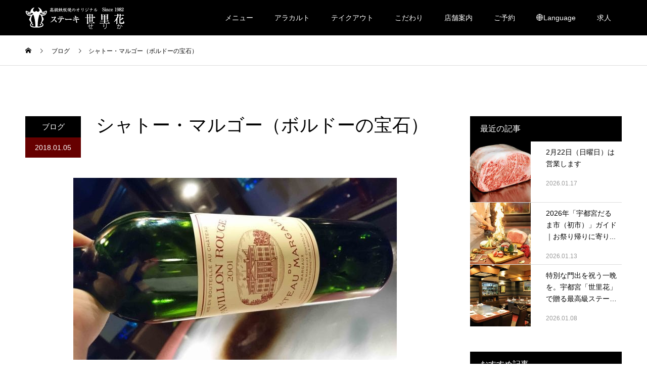

--- FILE ---
content_type: text/html; charset=UTF-8
request_url: https://steak-serika.com/archives/2417
body_size: 38916
content:
<!DOCTYPE html>
<html lang="ja">
<head>
<meta charset="UTF-8">
<meta name="description" content="PAVILLON ROUGE DU CH.MARGAUX新年、早々抜栓いたしました五大シャトーの中でも最もエレガントで女性的と評され、華やかな香り、しっかりとしたボディと繊細さを備えた味わいからボルドーの宝石と呼ばれてい...">
<meta name="viewport" content="width=device-width">
<meta name="format-detection" content="telephone=no">
<title>シャトー・マルゴー（ボルドーの宝石） &#8211; 栃木県宇都宮の鉄板焼きステーキ世里花 [公式]</title>
<meta name='robots' content='max-image-preview:large' />
	<style>img:is([sizes="auto" i], [sizes^="auto," i]) { contain-intrinsic-size: 3000px 1500px }</style>
	<link rel="alternate" type="application/rss+xml" title="栃木県宇都宮の鉄板焼きステーキ世里花 [公式] &raquo; フィード" href="https://steak-serika.com/feed" />
<link rel="alternate" type="application/rss+xml" title="栃木県宇都宮の鉄板焼きステーキ世里花 [公式] &raquo; コメントフィード" href="https://steak-serika.com/comments/feed" />
<link rel="alternate" type="application/rss+xml" title="栃木県宇都宮の鉄板焼きステーキ世里花 [公式] &raquo; シャトー・マルゴー（ボルドーの宝石） のコメントのフィード" href="https://steak-serika.com/archives/2417/feed" />
<link rel='stylesheet' id='wp-block-library-css' href='https://steak-serika.com/wp-includes/css/dist/block-library/style.min.css?ver=6.7.4' type='text/css' media='all' />
<link rel='stylesheet' id='vk-google-job-posting-manager-block-css' href='https://steak-serika.com/wp-content/plugins/vk-google-job-posting-manager/blocks/create-table/build/style.css?ver=e13a2bed4ec490bbacc1' type='text/css' media='all' />
<style id='classic-theme-styles-inline-css' type='text/css'>
/*! This file is auto-generated */
.wp-block-button__link{color:#fff;background-color:#32373c;border-radius:9999px;box-shadow:none;text-decoration:none;padding:calc(.667em + 2px) calc(1.333em + 2px);font-size:1.125em}.wp-block-file__button{background:#32373c;color:#fff;text-decoration:none}
</style>
<style id='global-styles-inline-css' type='text/css'>
:root{--wp--preset--aspect-ratio--square: 1;--wp--preset--aspect-ratio--4-3: 4/3;--wp--preset--aspect-ratio--3-4: 3/4;--wp--preset--aspect-ratio--3-2: 3/2;--wp--preset--aspect-ratio--2-3: 2/3;--wp--preset--aspect-ratio--16-9: 16/9;--wp--preset--aspect-ratio--9-16: 9/16;--wp--preset--color--black: #000000;--wp--preset--color--cyan-bluish-gray: #abb8c3;--wp--preset--color--white: #ffffff;--wp--preset--color--pale-pink: #f78da7;--wp--preset--color--vivid-red: #cf2e2e;--wp--preset--color--luminous-vivid-orange: #ff6900;--wp--preset--color--luminous-vivid-amber: #fcb900;--wp--preset--color--light-green-cyan: #7bdcb5;--wp--preset--color--vivid-green-cyan: #00d084;--wp--preset--color--pale-cyan-blue: #8ed1fc;--wp--preset--color--vivid-cyan-blue: #0693e3;--wp--preset--color--vivid-purple: #9b51e0;--wp--preset--gradient--vivid-cyan-blue-to-vivid-purple: linear-gradient(135deg,rgba(6,147,227,1) 0%,rgb(155,81,224) 100%);--wp--preset--gradient--light-green-cyan-to-vivid-green-cyan: linear-gradient(135deg,rgb(122,220,180) 0%,rgb(0,208,130) 100%);--wp--preset--gradient--luminous-vivid-amber-to-luminous-vivid-orange: linear-gradient(135deg,rgba(252,185,0,1) 0%,rgba(255,105,0,1) 100%);--wp--preset--gradient--luminous-vivid-orange-to-vivid-red: linear-gradient(135deg,rgba(255,105,0,1) 0%,rgb(207,46,46) 100%);--wp--preset--gradient--very-light-gray-to-cyan-bluish-gray: linear-gradient(135deg,rgb(238,238,238) 0%,rgb(169,184,195) 100%);--wp--preset--gradient--cool-to-warm-spectrum: linear-gradient(135deg,rgb(74,234,220) 0%,rgb(151,120,209) 20%,rgb(207,42,186) 40%,rgb(238,44,130) 60%,rgb(251,105,98) 80%,rgb(254,248,76) 100%);--wp--preset--gradient--blush-light-purple: linear-gradient(135deg,rgb(255,206,236) 0%,rgb(152,150,240) 100%);--wp--preset--gradient--blush-bordeaux: linear-gradient(135deg,rgb(254,205,165) 0%,rgb(254,45,45) 50%,rgb(107,0,62) 100%);--wp--preset--gradient--luminous-dusk: linear-gradient(135deg,rgb(255,203,112) 0%,rgb(199,81,192) 50%,rgb(65,88,208) 100%);--wp--preset--gradient--pale-ocean: linear-gradient(135deg,rgb(255,245,203) 0%,rgb(182,227,212) 50%,rgb(51,167,181) 100%);--wp--preset--gradient--electric-grass: linear-gradient(135deg,rgb(202,248,128) 0%,rgb(113,206,126) 100%);--wp--preset--gradient--midnight: linear-gradient(135deg,rgb(2,3,129) 0%,rgb(40,116,252) 100%);--wp--preset--font-size--small: 13px;--wp--preset--font-size--medium: 20px;--wp--preset--font-size--large: 36px;--wp--preset--font-size--x-large: 42px;--wp--preset--spacing--20: 0.44rem;--wp--preset--spacing--30: 0.67rem;--wp--preset--spacing--40: 1rem;--wp--preset--spacing--50: 1.5rem;--wp--preset--spacing--60: 2.25rem;--wp--preset--spacing--70: 3.38rem;--wp--preset--spacing--80: 5.06rem;--wp--preset--shadow--natural: 6px 6px 9px rgba(0, 0, 0, 0.2);--wp--preset--shadow--deep: 12px 12px 50px rgba(0, 0, 0, 0.4);--wp--preset--shadow--sharp: 6px 6px 0px rgba(0, 0, 0, 0.2);--wp--preset--shadow--outlined: 6px 6px 0px -3px rgba(255, 255, 255, 1), 6px 6px rgba(0, 0, 0, 1);--wp--preset--shadow--crisp: 6px 6px 0px rgba(0, 0, 0, 1);}:where(.is-layout-flex){gap: 0.5em;}:where(.is-layout-grid){gap: 0.5em;}body .is-layout-flex{display: flex;}.is-layout-flex{flex-wrap: wrap;align-items: center;}.is-layout-flex > :is(*, div){margin: 0;}body .is-layout-grid{display: grid;}.is-layout-grid > :is(*, div){margin: 0;}:where(.wp-block-columns.is-layout-flex){gap: 2em;}:where(.wp-block-columns.is-layout-grid){gap: 2em;}:where(.wp-block-post-template.is-layout-flex){gap: 1.25em;}:where(.wp-block-post-template.is-layout-grid){gap: 1.25em;}.has-black-color{color: var(--wp--preset--color--black) !important;}.has-cyan-bluish-gray-color{color: var(--wp--preset--color--cyan-bluish-gray) !important;}.has-white-color{color: var(--wp--preset--color--white) !important;}.has-pale-pink-color{color: var(--wp--preset--color--pale-pink) !important;}.has-vivid-red-color{color: var(--wp--preset--color--vivid-red) !important;}.has-luminous-vivid-orange-color{color: var(--wp--preset--color--luminous-vivid-orange) !important;}.has-luminous-vivid-amber-color{color: var(--wp--preset--color--luminous-vivid-amber) !important;}.has-light-green-cyan-color{color: var(--wp--preset--color--light-green-cyan) !important;}.has-vivid-green-cyan-color{color: var(--wp--preset--color--vivid-green-cyan) !important;}.has-pale-cyan-blue-color{color: var(--wp--preset--color--pale-cyan-blue) !important;}.has-vivid-cyan-blue-color{color: var(--wp--preset--color--vivid-cyan-blue) !important;}.has-vivid-purple-color{color: var(--wp--preset--color--vivid-purple) !important;}.has-black-background-color{background-color: var(--wp--preset--color--black) !important;}.has-cyan-bluish-gray-background-color{background-color: var(--wp--preset--color--cyan-bluish-gray) !important;}.has-white-background-color{background-color: var(--wp--preset--color--white) !important;}.has-pale-pink-background-color{background-color: var(--wp--preset--color--pale-pink) !important;}.has-vivid-red-background-color{background-color: var(--wp--preset--color--vivid-red) !important;}.has-luminous-vivid-orange-background-color{background-color: var(--wp--preset--color--luminous-vivid-orange) !important;}.has-luminous-vivid-amber-background-color{background-color: var(--wp--preset--color--luminous-vivid-amber) !important;}.has-light-green-cyan-background-color{background-color: var(--wp--preset--color--light-green-cyan) !important;}.has-vivid-green-cyan-background-color{background-color: var(--wp--preset--color--vivid-green-cyan) !important;}.has-pale-cyan-blue-background-color{background-color: var(--wp--preset--color--pale-cyan-blue) !important;}.has-vivid-cyan-blue-background-color{background-color: var(--wp--preset--color--vivid-cyan-blue) !important;}.has-vivid-purple-background-color{background-color: var(--wp--preset--color--vivid-purple) !important;}.has-black-border-color{border-color: var(--wp--preset--color--black) !important;}.has-cyan-bluish-gray-border-color{border-color: var(--wp--preset--color--cyan-bluish-gray) !important;}.has-white-border-color{border-color: var(--wp--preset--color--white) !important;}.has-pale-pink-border-color{border-color: var(--wp--preset--color--pale-pink) !important;}.has-vivid-red-border-color{border-color: var(--wp--preset--color--vivid-red) !important;}.has-luminous-vivid-orange-border-color{border-color: var(--wp--preset--color--luminous-vivid-orange) !important;}.has-luminous-vivid-amber-border-color{border-color: var(--wp--preset--color--luminous-vivid-amber) !important;}.has-light-green-cyan-border-color{border-color: var(--wp--preset--color--light-green-cyan) !important;}.has-vivid-green-cyan-border-color{border-color: var(--wp--preset--color--vivid-green-cyan) !important;}.has-pale-cyan-blue-border-color{border-color: var(--wp--preset--color--pale-cyan-blue) !important;}.has-vivid-cyan-blue-border-color{border-color: var(--wp--preset--color--vivid-cyan-blue) !important;}.has-vivid-purple-border-color{border-color: var(--wp--preset--color--vivid-purple) !important;}.has-vivid-cyan-blue-to-vivid-purple-gradient-background{background: var(--wp--preset--gradient--vivid-cyan-blue-to-vivid-purple) !important;}.has-light-green-cyan-to-vivid-green-cyan-gradient-background{background: var(--wp--preset--gradient--light-green-cyan-to-vivid-green-cyan) !important;}.has-luminous-vivid-amber-to-luminous-vivid-orange-gradient-background{background: var(--wp--preset--gradient--luminous-vivid-amber-to-luminous-vivid-orange) !important;}.has-luminous-vivid-orange-to-vivid-red-gradient-background{background: var(--wp--preset--gradient--luminous-vivid-orange-to-vivid-red) !important;}.has-very-light-gray-to-cyan-bluish-gray-gradient-background{background: var(--wp--preset--gradient--very-light-gray-to-cyan-bluish-gray) !important;}.has-cool-to-warm-spectrum-gradient-background{background: var(--wp--preset--gradient--cool-to-warm-spectrum) !important;}.has-blush-light-purple-gradient-background{background: var(--wp--preset--gradient--blush-light-purple) !important;}.has-blush-bordeaux-gradient-background{background: var(--wp--preset--gradient--blush-bordeaux) !important;}.has-luminous-dusk-gradient-background{background: var(--wp--preset--gradient--luminous-dusk) !important;}.has-pale-ocean-gradient-background{background: var(--wp--preset--gradient--pale-ocean) !important;}.has-electric-grass-gradient-background{background: var(--wp--preset--gradient--electric-grass) !important;}.has-midnight-gradient-background{background: var(--wp--preset--gradient--midnight) !important;}.has-small-font-size{font-size: var(--wp--preset--font-size--small) !important;}.has-medium-font-size{font-size: var(--wp--preset--font-size--medium) !important;}.has-large-font-size{font-size: var(--wp--preset--font-size--large) !important;}.has-x-large-font-size{font-size: var(--wp--preset--font-size--x-large) !important;}
:where(.wp-block-post-template.is-layout-flex){gap: 1.25em;}:where(.wp-block-post-template.is-layout-grid){gap: 1.25em;}
:where(.wp-block-columns.is-layout-flex){gap: 2em;}:where(.wp-block-columns.is-layout-grid){gap: 2em;}
:root :where(.wp-block-pullquote){font-size: 1.5em;line-height: 1.6;}
</style>
<link rel='stylesheet' id='contact-form-7-css' href='https://steak-serika.com/wp-content/plugins/contact-form-7/includes/css/styles.css?ver=6.1.4' type='text/css' media='all' />
<link rel='stylesheet' id='kadan-slick-css' href='https://steak-serika.com/wp-content/themes/kadan_tcd056/assets/css/slick.min.css?ver=6.7.4' type='text/css' media='all' />
<link rel='stylesheet' id='kadan-slick-theme-css' href='https://steak-serika.com/wp-content/themes/kadan_tcd056/assets/css/slick-theme.min.css?ver=6.7.4' type='text/css' media='all' />
<link rel='stylesheet' id='kadan-style-css' href='https://steak-serika.com/wp-content/themes/kadan_tcd056/style.css?ver=1.13' type='text/css' media='all' />
<link rel='stylesheet' id='kadan-sns-css-css' href='https://steak-serika.com/wp-content/themes/kadan_tcd056/assets/css/sns-button.css?ver=1' type='text/css' media='all' />
<script type="text/javascript" src="https://steak-serika.com/wp-includes/js/jquery/jquery.min.js?ver=3.7.1" id="jquery-core-js"></script>
<script type="text/javascript" src="https://steak-serika.com/wp-includes/js/jquery/jquery-migrate.min.js?ver=3.4.1" id="jquery-migrate-js"></script>
<script type="text/javascript" src="https://steak-serika.com/wp-content/themes/kadan_tcd056/assets/js/slick.min.js?ver=1.13" id="kadan-slick-js"></script>
<link rel="https://api.w.org/" href="https://steak-serika.com/wp-json/" /><link rel="alternate" title="JSON" type="application/json" href="https://steak-serika.com/wp-json/wp/v2/posts/2417" /><link rel="canonical" href="https://steak-serika.com/archives/2417" />
<link rel='shortlink' href='https://steak-serika.com/?p=2417' />
<link rel="alternate" title="oEmbed (JSON)" type="application/json+oembed" href="https://steak-serika.com/wp-json/oembed/1.0/embed?url=https%3A%2F%2Fsteak-serika.com%2Farchives%2F2417" />
<link rel="alternate" title="oEmbed (XML)" type="text/xml+oembed" href="https://steak-serika.com/wp-json/oembed/1.0/embed?url=https%3A%2F%2Fsteak-serika.com%2Farchives%2F2417&#038;format=xml" />
<style>
.c-comment__form-submit:hover,.c-pw__btn:hover,.p-article01__cat:hover,.p-article11__cat:hover,.p-block02 .slick-arrow:hover,.p-block03 .slick-arrow:hover,.p-cb__item-btn a:hover,.p-entry__cat:hover,.p-entry__date,.p-index-news__topic-pager-item.is-active a,.p-index-news__topic-pager-item a:hover,.p-nav02__item a:hover,.p-readmore__btn:hover,.p-page-links > span,.p-pagetop a:hover,.p-page-links a:hover,.p-pager__item a:hover,.p-pager__item span,.p-post-list03 .slick-arrow:hover,.p-recommended-plan__btn a:hover{background: #660000}.p-article01__title a:hover,.p-article02:hover .p-article02__title,.p-article03:hover .p-article03__title,.p-article06__title a:hover,.p-article08:hover .p-article08__title,.p-article10__title a:hover,.p-breadcrumb a:hover,.p-room-meta dt,.p-section-nav__item:hover .p-section-nav__item-title,.p-social-nav__item a:hover,.p-spring-info dt,.p-vertical{color: #660000}.c-pw__btn,.p-entry__cat,.p-article01__cat,.p-article11__cat,.p-block02 .slick-arrow,.p-block03 .slick-arrow,.p-cb__item-btn a,.p-copyright,.p-headline,.p-nav02__item a,.p-readmore__btn,.p-page-links a,.p-pager__item a,.p-post-list03 .slick-arrow,.p-recommended-plan__btn a,.p-widget__title,.widget_block .wp-block-heading{background: #000000}.p-entry__body a,.custom-html-widget a,body.page-tcd-template .l-main a:not(.p-btn){color: #660000}body{font-family: Verdana, "Hiragino Kaku Gothic ProN", "ヒラギノ角ゴ ProN W3", "メイリオ", Meiryo, sans-serif}.c-logo,.p-entry__title,.p-page-header__headline,.p-index-blog__title,.p-index-news__col-title,.p-index-slider__item-title,.p-page-header__title,.p-archive-header__title,.p-plan__title,.p-recommended-plan__title,.p-section-header__title,.p-section-header__headline,.p-vertical,.p-vertical-block,.p-visual__title{font-family: "Times New Roman", "游明朝", "Yu Mincho", "游明朝体", "YuMincho", "ヒラギノ明朝 Pro W3", "Hiragino Mincho Pro", "HiraMinProN-W3", "HGS明朝E", "ＭＳ Ｐ明朝", "MS PMincho", serif; font-weight: 500}.p-page-header__title{transition-delay: 3s}.p-hover-effect--type1:hover img{-webkit-transform: scale(1.2);transform: scale(1.2)}.l-header{background: rgba(0, 0, 0, 1)}.p-global-nav a{color: #ffffff}.p-global-nav a:hover{background: #660000;color: #ffffff}.p-global-nav .sub-menu a{background: #111111;color: #ffffff}.p-global-nav .sub-menu a:hover{background: #660000;color: #ffffff}.p-footer-slider{background: #f4f1ed}.p-info{color: #000000}.p-info__logo{font-size: 25px}.p-info__btn{background: #000000;color: #ffffff}.p-info__btn:hover{background: #660000;color: #ffffff}.p-footer-nav{background: #660000;color: #ffffff}.p-footer-nav a{color: #ffffff}.p-footer-nav a:hover{color: #ffbfbf}.p-entry__title{font-size: 36px}.p-entry__body{font-size: 16px}@media screen and (max-width: 991px) {.p-global-nav{background: rgba(0,0,0, 1)}.p-global-nav a,.p-global-nav a:hover,.p-global-nav .sub-menu a,.p-global-nav .sub-menu a:hover{color: #ffffff}.p-global-nav .menu-item-has-children > a > .sub-menu-toggle::before{border-color: #ffffff}}.c-load--type1 { border: 3px solid rgba(102, 0, 0, 0.2); border-top-color: #660000; }
@media screen and (max-width: 991px) {
.p-section-header__headline {
    font-size: 15px !important;
}
}  

@media (-webkit-min-device-pixel-ratio: 2) {
 .p-index-slider__item-img--fixed { background-attachment: scroll; }
}

.kara1{
	margin-top:-50px;
}

form .form-area{
display:flex;
align-items: center;
margin-bottom: 30px;
position:relative;
}
form .form-area > div{
flex: 1;
}
form .form-area > div:first-of-type{
flex: 0 0 200px;
}
span.wpcf7-form-control-wrap.radio-sean > span {
    display: flex;
    flex-wrap: wrap;
}
span.wpcf7-form-control-wrap.radio-sean > span > span{
margin-top: 5px;
margin-bottom: 5px;
}
form .form-area input,
form .form-area textarea{
    font: inherit;
    line-height: 2.2;
    font-size: 12px;
}
span.wpcf7-form-control.wpcf7-checkbox label{
    cursor: pointer;
}
form .form-area .your-year .wpcf7-not-valid-tip,
form .form-area .your-month .wpcf7-not-valid-tip,
form .form-area .your-day .wpcf7-not-valid-tip,
form .form-area .menu-hour .wpcf7-not-valid-tip,
form .form-area .menu-minutes .wpcf7-not-valid-tip,
form .form-area .menu-people-adult .wpcf7-not-valid-tip{
position: absolute;
bottom: -5px;
}
form .form-area .wpcf7-form-control-wrap{
position:static;
}
form .form-area .wpcf7-not-valid-tip{
margin-top: 5px;
}
.page-id-4415 form.invalid .form-area:not(:nth-of-type(7)) .wpcf7-not-valid-tip{
font-weight: bold;
} 
.page-id-4415 form.invalid .form-area:nth-of-type(7) .fr-txt,
.page-id-4415 form.invalid .form-area:nth-of-type(8) .fr-txt{
margin-bottom:14px;
}
.wpcf7 form.invalid .wpcf7-response-output{
border: none !important;
color: #dc3232;
}
@media(max-width: 767px){
form .form-area{
display:block;
}
form .form-area .your-year .wpcf7-not-valid-tip,
form .form-area .your-month .wpcf7-not-valid-tip,
form .form-area .your-day .wpcf7-not-valid-tip,
form .form-area .menu-hour .wpcf7-not-valid-tip,
form .form-area .menu-minutes .wpcf7-not-valid-tip,
form .form-area .menu-people-adult .wpcf7-not-valid-tip{
bottom: -20px;
}
.page-id-4415 form.invalid .form-area:nth-of-type(7) .fr-txt,
.page-id-4415 form.invalid .form-area:nth-of-type(8) .fr-txt {
    margin-bottom: 50px;
}
form .form-area > div:first-of-type{
margin-bottom: 10px;
}
.page-id-4415 form .form-area:nth-of-type(7) .fr-txt > span,
.page-id-4415 form .form-area:nth-of-type(8) .fr-txt > span{
display:block;
}
.page-id-4415 form .form-area:nth-of-type(7) .fr-txt > span:first-of-type{
margin-bottom: 5px;
}

.contact__h1{
	margin-bottom:-50px;
}</style>
		<style type="text/css" id="wp-custom-css">
			/* contact reset */
.section__contact .birthday .wpcf7-not-valid-tip,
.section__contact .your-age .wpcf7-not-valid-tip{
	display: none;
}

/* h1 */
.section__contact form p.contact__h1{
margin-bottom: 100px;
    text-align: center;
    font-family: "Times New Roman", "游明朝", "Yu Mincho", "游明朝体", "YuMincho", "ヒラギノ明朝 Pro W3", "Hiragino Mincho Pro", "HiraMinProN-W3", "HGS明朝E", "ＭＳ Ｐ明朝", "MS PMincho", serif;
    letter-spacing: 4px;
    padding-left: 4px;
	font-size: 1.5em;
}
.section__contact p.contact__h1 > span{
	font-size: 1.5em;
}
.section__contact .contact__h1::after{
    background: #660000;
    content: "";
    display: block;
    width: 4em;
    height: 4px;
    margin: auto;
    margin-top: 5px;
}
@media(max-width: 767px){
	.section__contact form p.contact__h1{
		margin-top: 50px;
		margin-bottom: 75px;
		font-size: 1.2em;
	}
}

.section__contact .wpcf7{
	border: none;
	background: transparent;
	margin: auto !important;
	max-width: 800px;
}
.section__contact .wpcf7 form{
	margin: 0 0 75px;
}
.section__contact .contact_label{
	display: flex;
	align-items: center;
}
.section__contact .contact_label > span{
	flex: 1;
}
.section__contact .contact_label > span:first-of-type{
	flex: 0 0 180px;
	font-size: 16px;
}
.section__contact .contact_label > span:first-of-type .required{
    margin-left: 10px;
    font-size: .75em;
    color: #dc3232;
}
.section__contact .contact_label input,
.section__contact .contact_label select,
.section__contact .contact_label textarea{
	font: inherit;
}
.section__contact .contact_label textarea{
	resize: vertical;
}
.section__contact .contact_label .birthday select,
.section__contact .wpcf7 .your-age select{
    margin-right: 4px;
}
.section__contact .contact_label .birthday > span > span:not(.year) {
    margin-left: 12px;
}
/* contact__danger */
.section__contact .contact_label .contact__danger{
    color: #dc3232;
    font-size: 1em;
    font-weight: normal;
    display: block;
}
/* select */
.section__contact .contact_label select {
	outline: none;
	-webkit-appearance: none;
    -moz-appearance: none;
	appearance: none;
	padding: 9px 45px 7px 10px;
	background-image: url(/wp-content/uploads/2020/11/ico_form_bottom.png);
	background-repeat: no-repeat;
	    background-size: 12px;
    background-position: right 7px center;
	cursor: pointer;
}
.section__contact .contact_label ::-ms-expand{
	display: none;
}
@media(max-width: 767px){
	.section__contact .contact_label select{
		padding: 9px 30px 7px 8px;
	}
}
/* your-sex */
.section__contact .contact_label .your-sex > span:last-of-type {
    display: flex;
}
.section__contact .contact_label .your-sex label{
	cursor: pointer;
}
.section__contact .contact_label .your-sex label input{
	display: none;
}
.section__contact .contact_label .your-sex label input + span{
	display: flex;
	align-items: center;
}
.section__contact .contact_label .your-sex label input + span::after{
content: '';
    display: inline-block;
    width: 10px;
    height: 10px;
    border-radius: 50%;
    background: transparent;
    padding: 4px;
    background-clip: content-box;
    border: 1px solid #ccc;
    order: -1;
	margin-right: 5px;
}
.section__contact .contact_label .your-sex label input:checked ~ span::after{
	background-color: #555;
}
/* wpcf7-list-item */
.section__contact .contact_label span.wpcf7-list-item{
	margin: 0;
}
.section__contact .contact_label .wpcf7-list-item.last{
	margin-left: 14px;
}
/* p */
.section__contact .wpcf7 p{
	margin-bottom: 2em;
}
/* output */
.section__contact .wpcf7-response-output{
margin: 0;
    padding: 0;
border: none !important;
}
.section__contact .wpcf7 form.invalid .wpcf7-response-output{
	color: #dc3232;
}
/* contact_btnArea */
.section__contact .contact_btnArea{
	display: flex;
	justify-content: center;
	margin-top: 50px;
	position: relative;
}
.section__contact div.wpcf7 .ajax-loader{
	position: absolute;
	bottom: 0;
	left: 0;
}
.section__contact .contact_btnArea > *{
	margin-top: 0;
	margin-left: 0;
	margin-right: 0;
	width: 240px;
    height: 48px;
	display: block;
	border: none;
	outline: none;
	transition: background .2s;
	cursor: pointer;
}
.section__contact .contact_btnArea > *:not(.wpcf7c-elm-step2):hover,
.section__contact .contact_btnArea input[type=submit]:last-of-type:hover{
	background: #660000 !important;
}
.section__contact .contact_btnArea input[type=submit]:last-of-type{
	margin-left: 30px;
}
.section__contact .contact_btnArea .wpcf7c-elm-step1{
	background: #000;
	color: #fff;
}

@media(max-width: 767px){
	.section__contact .contact_label{
		display: block;
	}
	.section__contact .contact_btnArea > *:not(.wpcf7c-elm-step2){
		max-width: 240px;
		width: calc(50% - 15px);
	}
}
.grecaptcha-badge{
	display: none !important;
}

/* form */
span.asterisk {
  color: #bf0909;
  margin-left: 0.2em;
}

.wpcf7-not-valid {
  background-color: #ffe0e0;
}

.ss-valid .wpcf7-not-valid-tip {
  display: none;
}

.wpcf7 form .ss-valid .wpcf7-response-output {
  text-align: left;
  margin: 0 0 0.5em;
  font-size: .9em;
}

.ss-form-child {
  margin-top: 1em;
  display: inline-block;
}

@media(max-width: 480px){
  .ss-form-day, .ss-form-number {
    display: block;
    margin-bottom: 10px;
  }
}

@media(min-width: 481px){
  .ss-form-check .wpcf7-checkbox span {
    display: inline-block;
  }
  input[type="checkbox"] {
    margin-right: 4px;
  }
}

@media(min-width: 768px){
  .fr-txt input {
    width: 50%;
  }
}		</style>
		<!-- Global site tag (gtag.js) - Google Analytics -->
<script async src="https://www.googletagmanager.com/gtag/js?id=UA-84802263-1"></script>
<script>
  window.dataLayer = window.dataLayer || [];
  function gtag(){dataLayer.push(arguments);}
  gtag('js', new Date());

  gtag('config', 'UA-84802263-1');
</script>

<link rel="stylesheet" href="https://steak-serika.com/css/base.css" type="text/css" media="all" />

</head>
<body class="post-template-default single single-post postid-2417 single-format-standard wp-embed-responsive ">
<div id="site_loader_overlay">
  <div id="site_loader_animation" class="c-load--type1">
      </div>
</div>
<div id="site_wrap">
<header id="js-header" class="l-header l-header--fixed">
  <div class="l-header__inner l-inner">
    <div class="l-header__logo c-logo">
            <a href="https://steak-serika.com/">
        <img src="https://steak-serika.com/wp-content/uploads/2023/05/ヘッダーロゴ-1.png" alt="栃木県宇都宮の鉄板焼きステーキ世里花 [公式]" width="auto" height="auto">
      </a>
          </div>
    <a href="#" id="js-menu-btn" class="p-menu-btn c-menu-btn"></a>
    		<nav id="js-global-nav" class="p-global-nav"><ul class="menu"><li id="menu-item-6544" class="menu-item menu-item-type-custom menu-item-object-custom menu-item-has-children menu-item-6544"><a>メニュー<span class="sub-menu-toggle"></span></a>
<ul class="sub-menu">
	<li id="menu-item-4605" class="menu-item menu-item-type-post_type menu-item-object-page menu-item-4605"><a href="https://steak-serika.com/lunch">ランチメニュー<span class="sub-menu-toggle"></span></a></li>
	<li id="menu-item-4903" class="menu-item menu-item-type-post_type menu-item-object-page menu-item-4903"><a href="https://steak-serika.com/kurogewagyu">高級黒毛和牛コース<span class="sub-menu-toggle"></span></a></li>
	<li id="menu-item-4402" class="menu-item menu-item-type-post_type menu-item-object-page menu-item-4402"><a href="https://steak-serika.com/kobebeef">神戸ビーフコース<span class="sub-menu-toggle"></span></a></li>
	<li id="menu-item-8798" class="menu-item menu-item-type-post_type menu-item-object-page menu-item-8798"><a href="https://steak-serika.com/dantai">団体・宴会プラン<span class="sub-menu-toggle"></span></a></li>
	<li id="menu-item-9435" class="menu-item menu-item-type-post_type menu-item-object-page menu-item-9435"><a href="https://steak-serika.com/%e4%b8%83%e4%ba%94%e4%b8%89%e4%bc%9a%e9%a3%9f%e3%83%97%e3%83%a9%e3%83%b3">七五三会食プラン<span class="sub-menu-toggle"></span></a></li>
</ul>
</li>
<li id="menu-item-6547" class="menu-item menu-item-type-custom menu-item-object-custom menu-item-has-children menu-item-6547"><a>アラカルト<span class="sub-menu-toggle"></span></a>
<ul class="sub-menu">
	<li id="menu-item-4606" class="menu-item menu-item-type-post_type menu-item-object-page menu-item-4606"><a href="https://steak-serika.com/alacarte">アラカルト<span class="sub-menu-toggle"></span></a></li>
	<li id="menu-item-4410" class="menu-item menu-item-type-post_type menu-item-object-page menu-item-4410"><a href="https://steak-serika.com/drink">ワイン/お酒<span class="sub-menu-toggle"></span></a></li>
</ul>
</li>
<li id="menu-item-6549" class="menu-item menu-item-type-custom menu-item-object-custom menu-item-has-children menu-item-6549"><a>テイクアウト<span class="sub-menu-toggle"></span></a>
<ul class="sub-menu">
	<li id="menu-item-6677" class="menu-item menu-item-type-post_type menu-item-object-page menu-item-6677"><a href="https://steak-serika.com/bento-2">鉄板焼き弁当<span class="sub-menu-toggle"></span></a></li>
	<li id="menu-item-6728" class="menu-item menu-item-type-post_type menu-item-object-page menu-item-6728"><a href="https://steak-serika.com/%e3%82%aa%e3%83%bc%e3%83%89%e3%83%96%e3%83%ab">鉄板焼オードブル<span class="sub-menu-toggle"></span></a></li>
	<li id="menu-item-6055" class="menu-item menu-item-type-post_type menu-item-object-page menu-item-6055"><a href="https://steak-serika.com/bbq">BBQ 肉販売<span class="sub-menu-toggle"></span></a></li>
</ul>
</li>
<li id="menu-item-6601" class="menu-item menu-item-type-custom menu-item-object-custom menu-item-has-children menu-item-6601"><a>こだわり<span class="sub-menu-toggle"></span></a>
<ul class="sub-menu">
	<li id="menu-item-4406" class="menu-item menu-item-type-post_type menu-item-object-page menu-item-4406"><a href="https://steak-serika.com/kodawari">こだわり<span class="sub-menu-toggle"></span></a></li>
	<li id="menu-item-4550" class="menu-item menu-item-type-post_type menu-item-object-page menu-item-4550"><a href="https://steak-serika.com/course-of-serika-history">世里花の歩み<span class="sub-menu-toggle"></span></a></li>
</ul>
</li>
<li id="menu-item-6551" class="menu-item menu-item-type-custom menu-item-object-custom menu-item-has-children menu-item-6551"><a>店舗案内<span class="sub-menu-toggle"></span></a>
<ul class="sub-menu">
	<li id="menu-item-8532" class="menu-item menu-item-type-custom menu-item-object-custom menu-item-8532"><a href="https://steak-serika.com/archives/news/%E3%81%8A%E4%BC%91%E3%81%BF%E3%81%AE%E5%BE%A1%E6%A1%88%E5%86%85%E3%80%82">店休日<span class="sub-menu-toggle"></span></a></li>
	<li id="menu-item-4595" class="menu-item menu-item-type-post_type menu-item-object-page menu-item-4595"><a href="https://steak-serika.com/shopinfo">店舗案内<span class="sub-menu-toggle"></span></a></li>
	<li id="menu-item-4409" class="menu-item menu-item-type-post_type menu-item-object-page menu-item-4409"><a href="https://steak-serika.com/seki">お席の御案内<span class="sub-menu-toggle"></span></a></li>
	<li id="menu-item-8076" class="menu-item menu-item-type-post_type menu-item-object-page menu-item-8076"><a href="https://steak-serika.com/viproom">V.I.P個室<span class="sub-menu-toggle"></span></a></li>
	<li id="menu-item-4592" class="menu-item menu-item-type-post_type menu-item-object-page menu-item-4592"><a href="https://steak-serika.com/%e6%97%85%e8%a1%8c%e4%bc%9a%e7%a4%be%e6%a7%98%e3%83%bb%e5%9b%a3%e4%bd%93%e3%81%ae%e3%81%8a%e5%ae%a2%e6%a7%98%e3%81%b8%e3%81%ae%e5%be%a1%e6%a1%88%e5%86%85">旅行会社様・団体のお客様への御案内<span class="sub-menu-toggle"></span></a></li>
	<li id="menu-item-4527" class="menu-item menu-item-type-custom menu-item-object-custom menu-item-4527"><a href="https://steak-serika.com/syokujikenn">お食事券<span class="sub-menu-toggle"></span></a></li>
	<li id="menu-item-7659" class="menu-item menu-item-type-post_type menu-item-object-page menu-item-7659"><a href="https://steak-serika.com/faq%ef%bc%88%e3%82%88%e3%81%8f%e3%81%82%e3%82%8b%e8%b3%aa%e5%95%8f%ef%bc%89">FAQ（よくある質問）<span class="sub-menu-toggle"></span></a></li>
	<li id="menu-item-8037" class="menu-item menu-item-type-post_type menu-item-object-page menu-item-8037"><a href="https://steak-serika.com/privacy">個人情報保護方針<span class="sub-menu-toggle"></span></a></li>
	<li id="menu-item-7950" class="menu-item menu-item-type-post_type menu-item-object-page menu-item-7950"><a href="https://steak-serika.com/%e3%82%ad%e3%83%a3%e3%83%b3%e3%82%bb%e3%83%ab%e6%96%99%e8%a6%8f%e5%ae%9a">キャンセルポリシー<span class="sub-menu-toggle"></span></a></li>
	<li id="menu-item-9251" class="menu-item menu-item-type-post_type menu-item-object-page menu-item-9251"><a href="https://steak-serika.com/%e9%a3%9f%e7%89%a9%e3%82%a2%e3%83%ac%e3%83%ab%e3%82%ae%e3%83%bc%e5%af%be%e5%bf%9c%e3%83%9d%e3%83%aa%e3%82%b7%e3%83%bc">食物アレルギー対応ポリシー<span class="sub-menu-toggle"></span></a></li>
</ul>
</li>
<li id="menu-item-6552" class="menu-item menu-item-type-custom menu-item-object-custom menu-item-has-children menu-item-6552"><a>ご予約<span class="sub-menu-toggle"></span></a>
<ul class="sub-menu">
	<li id="menu-item-5946" class="menu-item menu-item-type-post_type menu-item-object-page menu-item-5946"><a href="https://steak-serika.com/serika-line-official-account">LINEから予約<span class="sub-menu-toggle"></span></a></li>
	<li id="menu-item-8580" class="menu-item menu-item-type-custom menu-item-object-custom menu-item-8580"><a href="https://yoyaku.tabelog.com/yoyaku/net_booking_form/index?rcd=9001133">ネット予約<span class="sub-menu-toggle"></span></a></li>
	<li id="menu-item-7299" class="menu-item menu-item-type-post_type menu-item-object-page menu-item-7299"><a href="https://steak-serika.com/tel%ef%bc%88%e9%9b%bb%e8%a9%b1%ef%bc%89%e4%ba%88%e7%b4%84">TEL（電話）予約<span class="sub-menu-toggle"></span></a></li>
</ul>
</li>
<li id="menu-item-8273" class="menu-item menu-item-type-custom menu-item-object-custom menu-item-has-children menu-item-8273"><a>🌐Language<span class="sub-menu-toggle"></span></a>
<ul class="sub-menu">
	<li id="menu-item-8279" class="menu-item menu-item-type-post_type menu-item-object-page menu-item-8279"><a href="https://steak-serika.com/english">English<span class="sub-menu-toggle"></span></a></li>
	<li id="menu-item-8274" class="menu-item menu-item-type-post_type menu-item-object-page menu-item-8274"><a href="https://steak-serika.com/chubun">(中文)簡体<span class="sub-menu-toggle"></span></a></li>
	<li id="menu-item-8275" class="menu-item menu-item-type-post_type menu-item-object-page menu-item-8275"><a href="https://steak-serika.com/chubun2">(中文)繁體<span class="sub-menu-toggle"></span></a></li>
</ul>
</li>
<li id="menu-item-6628" class="menu-item menu-item-type-custom menu-item-object-custom menu-item-has-children menu-item-6628"><a>求人<span class="sub-menu-toggle"></span></a>
<ul class="sub-menu">
	<li id="menu-item-6982" class="menu-item menu-item-type-post_type menu-item-object-page menu-item-6982"><a href="https://steak-serika.com/career">中途採用（社員）<span class="sub-menu-toggle"></span></a></li>
	<li id="menu-item-7855" class="menu-item menu-item-type-post_type menu-item-object-page menu-item-7855"><a href="https://steak-serika.com/recruit-entry-fresh">見習い社員<span class="sub-menu-toggle"></span></a></li>
	<li id="menu-item-9679" class="menu-item menu-item-type-post_type menu-item-object-page menu-item-9679"><a href="https://steak-serika.com/recruit-2">アルバイト<span class="sub-menu-toggle"></span></a></li>
	<li id="menu-item-9084" class="menu-item menu-item-type-post_type menu-item-object-page menu-item-9084"><a href="https://steak-serika.com/%e3%82%a4%e3%83%b3%e3%83%95%e3%83%ab%e3%82%a8%e3%83%b3%e3%82%b5%e3%83%bc%e3%81%ae%e6%96%b9%e5%8b%9f%e9%9b%86">単発アルバイト<span class="sub-menu-toggle"></span></a></li>
	<li id="menu-item-8678" class="menu-item menu-item-type-custom menu-item-object-custom menu-item-8678"><a href="https://docs.google.com/forms/d/e/1FAIpQLSfsyjb3hWS2cBgTtHKbE9tflFwMydcbRU98UOuPAEZc34nQ1A/viewform?usp=sf_link">Web応募<span class="sub-menu-toggle"></span></a></li>
</ul>
</li>
</ul></nav>      </div>
</header>
<main class="l-main" role="main">
  <div class="p-breadcrumb c-breadcrumb">
<ol class="p-breadcrumb__inner l-inner" itemscope itemtype="http://schema.org/BreadcrumbList">
<li class="p-breadcrumb__item c-breadcrumb__item c-breadcrumb__item--home" itemprop="itemListElement" itemscope itemtype="http://schema.org/ListItem">
<a href="https://steak-serika.com/" itemprop="item">
<span itemprop="name">HOME</span>
</a>
<meta itemprop="position" content="1">
</li>
<li class="p-breadcrumb__item c-breadcrumb__item" itemprop="itemListElement" itemscope itemtype="http://schema.org/ListItem">
<a href="https://steak-serika.com/blog" itemprop="item">
<span itemprop="name">ブログ</span>
</a>
<meta itemprop="position" content="2">
</li>
<li class="p-breadcrumb__item c-breadcrumb__item" itemprop="itemListElement" itemscope itemtype="http://schema.org/ListItem"><span itemprop="name">シャトー・マルゴー（ボルドーの宝石）</span><meta itemprop="position" content="3"></li>
</ol>
</div>
  <div class="l-contents l-inner">
    <div class="l-primary">
              <article class="p-entry">
			  <header class="p-entry__header">
          					<div class="p-entry__meta">
             
            <a class="p-entry__cat" href="https://steak-serika.com/archives/category/blog">ブログ</a>
                         
						<time class="p-entry__date" datetime="2018-01-05">2018.01.05</time>
            					</div>
          					<h1 class="p-entry__title">シャトー・マルゴー（ボルドーの宝石）</h1>
				</header>
                				<div class="p-entry__img">
          <img width="640" height="360" src="https://steak-serika.com/wp-content/uploads/2018/01/DSC_8064-640x360-min.jpg" class="attachment-full size-full wp-post-image" alt="" decoding="async" fetchpriority="high" srcset="https://steak-serika.com/wp-content/uploads/2018/01/DSC_8064-640x360-min.jpg 640w, https://steak-serika.com/wp-content/uploads/2018/01/DSC_8064-640x360-min-400x225.jpg 400w" sizes="(max-width: 640px) 100vw, 640px" />        </div>
                				<div class="p-entry__body">
          <p>PAVILLON ROUGE DU CH.MARGAUX</p>
<p>新年、早々抜栓いたしました</p>
<p>五大シャトーの中でも最もエレガントで女性的と評され、華やかな香り、<br />
しっかりとしたボディと繊細さを備えた味わいからボルドーの宝石と呼ばれているみたいです</p>
<p>香り色どれをとっても最高で最高に美味しい</p>
<p>神戸ビーフと合わせると至福の時間が楽しめます</p>
<p>熟成された肉と熟成されたビンテージワイン</p>
<p>口の中でルビー色のワインと熟成された神戸ビーフとろけるような上質な脂がマリアージュ</p>
<p>是非お試しあれ</p>
<p>&nbsp;</p>
<p>&nbsp;</p>
        </div>
        <div class="single_share">
<div class="share-type2 share-btm">
 
	<div class="sns">
		<ul class="type2 clearfix">
			<li class="twitter">
				<a href="//twitter.com/intent/tweet?text=%E3%82%B7%E3%83%A3%E3%83%88%E3%83%BC%E3%83%BB%E3%83%9E%E3%83%AB%E3%82%B4%E3%83%BC%EF%BC%88%E3%83%9C%E3%83%AB%E3%83%89%E3%83%BC%E3%81%AE%E5%AE%9D%E7%9F%B3%EF%BC%89&url=https%3A%2F%2Fsteak-serika.com%2Farchives%2F2417&via=steak_serika&tw_p=tweetbutton&related=steak_serika" onclick="javascript:window.open(this.href, '', 'menubar=no,toolbar=no,resizable=yes,scrollbars=yes,height=400,width=600');return false;"><i class="icon-twitter"></i><span class="ttl">Post</span><span class="share-count"></span></a>
			</li>
			<li class="facebook">
				<a href="//www.facebook.com/sharer/sharer.php?u=https://steak-serika.com/archives/2417&amp;t=%E3%82%B7%E3%83%A3%E3%83%88%E3%83%BC%E3%83%BB%E3%83%9E%E3%83%AB%E3%82%B4%E3%83%BC%EF%BC%88%E3%83%9C%E3%83%AB%E3%83%89%E3%83%BC%E3%81%AE%E5%AE%9D%E7%9F%B3%EF%BC%89" class="facebook-btn-icon-link" target="blank" rel="nofollow"><i class="icon-facebook"></i><span class="ttl">Share</span><span class="share-count"></span></a>
			</li>
		</ul>
	</div>
</div>
</div>                								<ul class="p-entry__meta-box c-meta-box u-clearfix">
					<li class="c-meta-box__item c-meta-box__item--category"><a href="https://steak-serika.com/archives/category/blog" rel="category tag">ブログ</a></li>				</ul>
				      </article>
                  <ul class="p-nav01 c-nav01">
    	  <li class="p-nav01__item p-nav01__item--prev c-nav01__item"> 
    	    <a href="https://steak-serika.com/archives/2395" class="p-hover-effect--type1" data-prev="前の記事">
                        <div class="p-nav01__item-img">
              <img width="240" height="240" src="https://steak-serika.com/wp-content/uploads/2017/12/IMG_20171227_000123-640x426-min-240x240.jpg" class="attachment-size3 size-size3 wp-post-image" alt="神戸ビーフ" decoding="async" loading="lazy" srcset="https://steak-serika.com/wp-content/uploads/2017/12/IMG_20171227_000123-640x426-min-240x240.jpg 240w, https://steak-serika.com/wp-content/uploads/2017/12/IMG_20171227_000123-640x426-min-300x300.jpg 300w, https://steak-serika.com/wp-content/uploads/2017/12/IMG_20171227_000123-640x426-min-416x416.jpg 416w, https://steak-serika.com/wp-content/uploads/2017/12/IMG_20171227_000123-640x426-min-120x120.jpg 120w" sizes="auto, (max-width: 240px) 100vw, 240px" />            </div>
                        <span class="p-nav01__item-title">神戸牛・神戸ビーフ(神戸肉）とは</span>
          </a>
          </li>
    	  <li class="p-nav01__item p-nav01__item--next c-nav01__item"> 
    	    <a href="https://steak-serika.com/archives/2532" class="p-hover-effect--type1" data-next="次の記事">
            <span class="p-nav01__item-title">宇都宮の「ジューシー」ステーキ20選...</span>
                        <div class="p-nav01__item-img">
              <img width="240" height="240" src="https://steak-serika.com/wp-content/uploads/2020/04/IMG_7277-min-240x240.jpg" class="attachment-size3 size-size3 wp-post-image" alt="肉" decoding="async" loading="lazy" srcset="https://steak-serika.com/wp-content/uploads/2020/04/IMG_7277-min-240x240.jpg 240w, https://steak-serika.com/wp-content/uploads/2020/04/IMG_7277-min-300x300.jpg 300w, https://steak-serika.com/wp-content/uploads/2020/04/IMG_7277-min-500x500.jpg 500w, https://steak-serika.com/wp-content/uploads/2020/04/IMG_7277-min-416x416.jpg 416w, https://steak-serika.com/wp-content/uploads/2020/04/IMG_7277-min-594x594.jpg 594w, https://steak-serika.com/wp-content/uploads/2020/04/IMG_7277-min-120x120.jpg 120w" sizes="auto, (max-width: 240px) 100vw, 240px" />            </div>
                      </a>
          </li>
			</ul>
            			<section>
			 	<h2 class="p-headline">関連記事</h2>
			 	<ul class="p-entry__related">
                    <li class="p-entry__related-item p-article03">
            <a href="https://steak-serika.com/archives/5907" class="p-hover-effect--type1">
              <div class="p-article03__img">
                <img width="416" height="416" src="https://steak-serika.com/wp-content/uploads/2020/10/IMG_3863d-min-416x416.jpg" class="attachment-size4 size-size4 wp-post-image" alt="神戸肉" decoding="async" loading="lazy" srcset="https://steak-serika.com/wp-content/uploads/2020/10/IMG_3863d-min-416x416.jpg 416w, https://steak-serika.com/wp-content/uploads/2020/10/IMG_3863d-min-300x300.jpg 300w, https://steak-serika.com/wp-content/uploads/2020/10/IMG_3863d-min-500x500.jpg 500w, https://steak-serika.com/wp-content/uploads/2020/10/IMG_3863d-min-240x240.jpg 240w, https://steak-serika.com/wp-content/uploads/2020/10/IMG_3863d-min-594x594.jpg 594w, https://steak-serika.com/wp-content/uploads/2020/10/IMG_3863d-min-120x120.jpg 120w" sizes="auto, (max-width: 416px) 100vw, 416px" />              </div>
              <h3 class="p-article03__title">栃木県で唯一の神戸ビーフオフィシャルレストラン</h3>
            </a>
          </li>
                    <li class="p-entry__related-item p-article03">
            <a href="https://steak-serika.com/archives/8878" class="p-hover-effect--type1">
              <div class="p-article03__img">
                <img width="416" height="416" src="https://steak-serika.com/wp-content/uploads/2024/10/Compress_20241020_220637_7411-416x416.jpg" class="attachment-size4 size-size4 wp-post-image" alt="" decoding="async" loading="lazy" srcset="https://steak-serika.com/wp-content/uploads/2024/10/Compress_20241020_220637_7411-416x416.jpg 416w, https://steak-serika.com/wp-content/uploads/2024/10/Compress_20241020_220637_7411-300x300.jpg 300w, https://steak-serika.com/wp-content/uploads/2024/10/Compress_20241020_220637_7411-500x500.jpg 500w, https://steak-serika.com/wp-content/uploads/2024/10/Compress_20241020_220637_7411-240x240.jpg 240w, https://steak-serika.com/wp-content/uploads/2024/10/Compress_20241020_220637_7411-594x594.jpg 594w, https://steak-serika.com/wp-content/uploads/2024/10/Compress_20241020_220637_7411-120x120.jpg 120w" sizes="auto, (max-width: 416px) 100vw, 416px" />              </div>
              <h3 class="p-article03__title">ジャパンカップクリテリウム2024〖リドルトレック優勝おめでとう...</h3>
            </a>
          </li>
                    <li class="p-entry__related-item p-article03">
            <a href="https://steak-serika.com/archives/8555" class="p-hover-effect--type1">
              <div class="p-article03__img">
                <img width="416" height="416" src="https://steak-serika.com/wp-content/uploads/2024/01/Compress_20240110_225911_1916-416x416.jpg" class="attachment-size4 size-size4 wp-post-image" alt="" decoding="async" loading="lazy" srcset="https://steak-serika.com/wp-content/uploads/2024/01/Compress_20240110_225911_1916-416x416.jpg 416w, https://steak-serika.com/wp-content/uploads/2024/01/Compress_20240110_225911_1916-400x400.jpg 400w, https://steak-serika.com/wp-content/uploads/2024/01/Compress_20240110_225911_1916-440x440.jpg 440w, https://steak-serika.com/wp-content/uploads/2024/01/Compress_20240110_225911_1916-300x300.jpg 300w, https://steak-serika.com/wp-content/uploads/2024/01/Compress_20240110_225911_1916-500x500.jpg 500w, https://steak-serika.com/wp-content/uploads/2024/01/Compress_20240110_225911_1916-240x240.jpg 240w, https://steak-serika.com/wp-content/uploads/2024/01/Compress_20240110_225911_1916-594x594.jpg 594w, https://steak-serika.com/wp-content/uploads/2024/01/Compress_20240110_225911_1916-120x120.jpg 120w, https://steak-serika.com/wp-content/uploads/2024/01/Compress_20240110_225911_1916.jpg 750w" sizes="auto, (max-width: 416px) 100vw, 416px" />              </div>
              <h3 class="p-article03__title">KobeBEEf オフィシャルPR動画</h3>
            </a>
          </li>
                    <li class="p-entry__related-item p-article03">
            <a href="https://steak-serika.com/archives/8030" class="p-hover-effect--type1">
              <div class="p-article03__img">
                <img width="416" height="416" src="https://steak-serika.com/wp-content/uploads/2023/04/DSC_6375-min-416x416.jpg" class="attachment-size4 size-size4 wp-post-image" alt="オーパスワン2018" decoding="async" loading="lazy" srcset="https://steak-serika.com/wp-content/uploads/2023/04/DSC_6375-min-416x416.jpg 416w, https://steak-serika.com/wp-content/uploads/2023/04/DSC_6375-min-300x300.jpg 300w, https://steak-serika.com/wp-content/uploads/2023/04/DSC_6375-min-500x500.jpg 500w, https://steak-serika.com/wp-content/uploads/2023/04/DSC_6375-min-240x240.jpg 240w, https://steak-serika.com/wp-content/uploads/2023/04/DSC_6375-min-594x594.jpg 594w, https://steak-serika.com/wp-content/uploads/2023/04/DSC_6375-min-120x120.jpg 120w" sizes="auto, (max-width: 416px) 100vw, 416px" />              </div>
              <h3 class="p-article03__title">オーパスワン2018</h3>
            </a>
          </li>
                    <li class="p-entry__related-item p-article03">
            <a href="https://steak-serika.com/archives/8623" class="p-hover-effect--type1">
              <div class="p-article03__img">
                <img width="416" height="416" src="https://steak-serika.com/wp-content/uploads/2022/06/イラスト-1-min-416x416.jpg" class="attachment-size4 size-size4 wp-post-image" alt="鉄板焼求人" decoding="async" loading="lazy" srcset="https://steak-serika.com/wp-content/uploads/2022/06/イラスト-1-min-416x416.jpg 416w, https://steak-serika.com/wp-content/uploads/2022/06/イラスト-1-min-300x300.jpg 300w, https://steak-serika.com/wp-content/uploads/2022/06/イラスト-1-min-500x500.jpg 500w, https://steak-serika.com/wp-content/uploads/2022/06/イラスト-1-min-240x240.jpg 240w, https://steak-serika.com/wp-content/uploads/2022/06/イラスト-1-min-594x594.jpg 594w, https://steak-serika.com/wp-content/uploads/2022/06/イラスト-1-min-120x120.jpg 120w" sizes="auto, (max-width: 416px) 100vw, 416px" />              </div>
              <h3 class="p-article03__title">宇都宮で飲食店求人の社員をお探しなら</h3>
            </a>
          </li>
                    <li class="p-entry__related-item p-article03">
            <a href="https://steak-serika.com/archives/3227" class="p-hover-effect--type1">
              <div class="p-article03__img">
                <img width="416" height="277" src="https://steak-serika.com/wp-content/uploads/2016/08/IMG_3731H.jpg" class="attachment-size4 size-size4 wp-post-image" alt="KOBEBEEF" decoding="async" loading="lazy" srcset="https://steak-serika.com/wp-content/uploads/2016/08/IMG_3731H.jpg 6240w, https://steak-serika.com/wp-content/uploads/2016/08/IMG_3731H-400x267.jpg 400w, https://steak-serika.com/wp-content/uploads/2016/08/IMG_3731H-768x512.jpg 768w, https://steak-serika.com/wp-content/uploads/2016/08/IMG_3731H-640x427.jpg 640w, https://steak-serika.com/wp-content/uploads/2016/08/IMG_3731H-610x407.jpg 610w, https://steak-serika.com/wp-content/uploads/2016/08/IMG_3731H-210x140.jpg 210w, https://steak-serika.com/wp-content/uploads/2016/08/IMG_3731H-200x133.jpg 200w" sizes="auto, (max-width: 416px) 100vw, 416px" />              </div>
              <h3 class="p-article03__title">美味しい神戸ビーフ（ＫＯＢＥＢＥＥＦ）あります</h3>
            </a>
          </li>
                    <li class="p-entry__related-item p-article03">
            <a href="https://steak-serika.com/archives/8359" class="p-hover-effect--type1">
              <div class="p-article03__img">
                <img width="416" height="416" src="https://steak-serika.com/wp-content/uploads/2023/09/Compress_20230907_171857_7273-416x416.jpg" class="attachment-size4 size-size4 wp-post-image" alt="" decoding="async" loading="lazy" srcset="https://steak-serika.com/wp-content/uploads/2023/09/Compress_20230907_171857_7273-416x416.jpg 416w, https://steak-serika.com/wp-content/uploads/2023/09/Compress_20230907_171857_7273-300x300.jpg 300w, https://steak-serika.com/wp-content/uploads/2023/09/Compress_20230907_171857_7273-500x500.jpg 500w, https://steak-serika.com/wp-content/uploads/2023/09/Compress_20230907_171857_7273-240x240.jpg 240w, https://steak-serika.com/wp-content/uploads/2023/09/Compress_20230907_171857_7273-594x594.jpg 594w, https://steak-serika.com/wp-content/uploads/2023/09/Compress_20230907_171857_7273-120x120.jpg 120w" sizes="auto, (max-width: 416px) 100vw, 416px" />              </div>
              <h3 class="p-article03__title">神戸ビーフ仕入れました</h3>
            </a>
          </li>
                    <li class="p-entry__related-item p-article03">
            <a href="https://steak-serika.com/archives/1613" class="p-hover-effect--type1">
              <div class="p-article03__img">
                <img width="416" height="360" src="https://steak-serika.com/wp-content/uploads/2017/06/DSC_0008-640x360-min-416x360.jpg" class="attachment-size4 size-size4 wp-post-image" alt="伊勢海老" decoding="async" loading="lazy" />              </div>
              <h3 class="p-article03__title">到着！！国産伊勢海老（千葉県産）</h3>
            </a>
          </li>
                   </ul>
			 </section>
       		</div><!-- /.l-primary -->
    <div class="l-secondary">
<div class="p-widget styled_post_list_widget2" id="styled_post_list_widget2-10">
<h2 class="p-widget__title mb0">最近の記事</h2>        <ul class="p-post-list02">
                    <li class="p-post-list02__item p-article05">
            <a href="https://steak-serika.com/archives/8611" class="p-article05__img p-hover-effect--type1">
              <img width="240" height="240" src="https://steak-serika.com/wp-content/uploads/2024/11/Compress_20241108_135832_2599-240x240.jpg" class="attachment-size3 size-size3 wp-post-image" alt="" decoding="async" loading="lazy" srcset="https://steak-serika.com/wp-content/uploads/2024/11/Compress_20241108_135832_2599-240x240.jpg 240w, https://steak-serika.com/wp-content/uploads/2024/11/Compress_20241108_135832_2599-300x300.jpg 300w, https://steak-serika.com/wp-content/uploads/2024/11/Compress_20241108_135832_2599-500x500.jpg 500w, https://steak-serika.com/wp-content/uploads/2024/11/Compress_20241108_135832_2599-416x416.jpg 416w, https://steak-serika.com/wp-content/uploads/2024/11/Compress_20241108_135832_2599-594x594.jpg 594w, https://steak-serika.com/wp-content/uploads/2024/11/Compress_20241108_135832_2599-120x120.jpg 120w" sizes="auto, (max-width: 240px) 100vw, 240px" />            </a>
            <div class="p-article05__content">
              <h3 class="p-article05__title">
                <a href="https://steak-serika.com/archives/8611" title="2月22日（日曜日）は営業します">2月22日（日曜日）は営業します</a>
              </h3>
                            <time class="p-article05__date" datetime="2026-01-17">2026.01.17</time>
                          </div>
          </li>
                    <li class="p-post-list02__item p-article05">
            <a href="https://steak-serika.com/archives/9655" class="p-article05__img p-hover-effect--type1">
              <img width="240" height="240" src="https://steak-serika.com/wp-content/uploads/2025/11/Gemini_Generated_Image_2810yk2810yk2810-min-240x240.jpg" class="attachment-size3 size-size3 wp-post-image" alt="" decoding="async" loading="lazy" srcset="https://steak-serika.com/wp-content/uploads/2025/11/Gemini_Generated_Image_2810yk2810yk2810-min-240x240.jpg 240w, https://steak-serika.com/wp-content/uploads/2025/11/Gemini_Generated_Image_2810yk2810yk2810-min-300x300.jpg 300w, https://steak-serika.com/wp-content/uploads/2025/11/Gemini_Generated_Image_2810yk2810yk2810-min-500x500.jpg 500w, https://steak-serika.com/wp-content/uploads/2025/11/Gemini_Generated_Image_2810yk2810yk2810-min-416x416.jpg 416w, https://steak-serika.com/wp-content/uploads/2025/11/Gemini_Generated_Image_2810yk2810yk2810-min-594x594.jpg 594w, https://steak-serika.com/wp-content/uploads/2025/11/Gemini_Generated_Image_2810yk2810yk2810-min-120x120.jpg 120w" sizes="auto, (max-width: 240px) 100vw, 240px" />            </a>
            <div class="p-article05__content">
              <h3 class="p-article05__title">
                <a href="https://steak-serika.com/archives/9655" title="2026年「宇都宮だるま市（初市）」ガイド｜お祭り帰りに寄りたい絶品鉄板焼">2026年「宇都宮だるま市（初市）」ガイド｜お祭り帰りに寄り...</a>
              </h3>
                            <time class="p-article05__date" datetime="2026-01-13">2026.01.13</time>
                          </div>
          </li>
                    <li class="p-post-list02__item p-article05">
            <a href="https://steak-serika.com/archives/5145" class="p-article05__img p-hover-effect--type1">
              <img width="240" height="240" src="https://steak-serika.com/wp-content/uploads/2020/01/IMG_0196e-240x240.jpg" class="attachment-size3 size-size3 wp-post-image" alt="" decoding="async" loading="lazy" srcset="https://steak-serika.com/wp-content/uploads/2020/01/IMG_0196e-240x240.jpg 240w, https://steak-serika.com/wp-content/uploads/2020/01/IMG_0196e-300x300.jpg 300w, https://steak-serika.com/wp-content/uploads/2020/01/IMG_0196e-500x500.jpg 500w, https://steak-serika.com/wp-content/uploads/2020/01/IMG_0196e-416x416.jpg 416w, https://steak-serika.com/wp-content/uploads/2020/01/IMG_0196e-594x594.jpg 594w, https://steak-serika.com/wp-content/uploads/2020/01/IMG_0196e-120x120.jpg 120w" sizes="auto, (max-width: 240px) 100vw, 240px" />            </a>
            <div class="p-article05__content">
              <h3 class="p-article05__title">
                <a href="https://steak-serika.com/archives/5145" title="特別な門出を祝う一晩を。宇都宮「世里花」で贈る最高級ステーキの歓送迎会プラン">特別な門出を祝う一晩を。宇都宮「世里花」で贈る最高級ステーキ...</a>
              </h3>
                            <time class="p-article05__date" datetime="2026-01-08">2026.01.08</time>
                          </div>
          </li>
                  </ul>
		</div>
<div class="p-widget styled_post_list_widget2" id="styled_post_list_widget2-6">
<h2 class="p-widget__title mb0">おすすめ記事</h2>        <ul class="p-post-list02">
                    <li class="p-post-list02__item p-article05">
            <a href="https://steak-serika.com/archives/6950" class="p-article05__img p-hover-effect--type1">
              <img width="240" height="240" src="https://steak-serika.com/wp-content/uploads/2020/04/IMG_0477-min-240x240.jpg" class="attachment-size3 size-size3 wp-post-image" alt="" decoding="async" loading="lazy" srcset="https://steak-serika.com/wp-content/uploads/2020/04/IMG_0477-min-240x240.jpg 240w, https://steak-serika.com/wp-content/uploads/2020/04/IMG_0477-min-400x400.jpg 400w, https://steak-serika.com/wp-content/uploads/2020/04/IMG_0477-min-440x440.jpg 440w, https://steak-serika.com/wp-content/uploads/2020/04/IMG_0477-min-300x300.jpg 300w, https://steak-serika.com/wp-content/uploads/2020/04/IMG_0477-min-416x416.jpg 416w, https://steak-serika.com/wp-content/uploads/2020/04/IMG_0477-min-120x120.jpg 120w, https://steak-serika.com/wp-content/uploads/2020/04/IMG_0477-min.jpg 500w" sizes="auto, (max-width: 240px) 100vw, 240px" />            </a>
            <div class="p-article05__content">
              <h3 class="p-article05__title">
                <a href="https://steak-serika.com/archives/6950" title="宇都宮でアルバイトや求人お探しなら【大学生歓迎、Wワーク、留学生OK】">宇都宮でアルバイトや求人お探しなら【大学生歓迎、Wワーク、留...</a>
              </h3>
                          </div>
          </li>
                    <li class="p-post-list02__item p-article05">
            <a href="https://steak-serika.com/archives/9329" class="p-article05__img p-hover-effect--type1">
              <img width="240" height="240" src="https://steak-serika.com/wp-content/uploads/2025/01/B23A704d7_1120302-min-240x240.jpg" class="attachment-size3 size-size3 wp-post-image" alt="宇都宮鉄板焼き" decoding="async" loading="lazy" srcset="https://steak-serika.com/wp-content/uploads/2025/01/B23A704d7_1120302-min-240x240.jpg 240w, https://steak-serika.com/wp-content/uploads/2025/01/B23A704d7_1120302-min-300x300.jpg 300w, https://steak-serika.com/wp-content/uploads/2025/01/B23A704d7_1120302-min-120x120.jpg 120w" sizes="auto, (max-width: 240px) 100vw, 240px" />            </a>
            <div class="p-article05__content">
              <h3 class="p-article05__title">
                <a href="https://steak-serika.com/archives/9329" title="【2025｜第52回獨協祭】パンフレット協賛のお知らせ｜宇都宮でのごはん・記念日・接待に「鉄板焼きステーキ世里花」">【2025｜第52回獨協祭】パンフレット協賛のお知らせ｜宇都...</a>
              </h3>
                          </div>
          </li>
                    <li class="p-post-list02__item p-article05">
            <a href="https://steak-serika.com/archives/5027" class="p-article05__img p-hover-effect--type1">
              <img width="240" height="240" src="https://steak-serika.com/wp-content/uploads/2023/05/B23A2028y-min-240x240.jpg" class="attachment-size3 size-size3 wp-post-image" alt="個室" decoding="async" loading="lazy" srcset="https://steak-serika.com/wp-content/uploads/2023/05/B23A2028y-min-240x240.jpg 240w, https://steak-serika.com/wp-content/uploads/2023/05/B23A2028y-min-300x300.jpg 300w, https://steak-serika.com/wp-content/uploads/2023/05/B23A2028y-min-500x500.jpg 500w, https://steak-serika.com/wp-content/uploads/2023/05/B23A2028y-min-416x416.jpg 416w, https://steak-serika.com/wp-content/uploads/2023/05/B23A2028y-min-594x594.jpg 594w, https://steak-serika.com/wp-content/uploads/2023/05/B23A2028y-min-120x120.jpg 120w" sizes="auto, (max-width: 240px) 100vw, 240px" />            </a>
            <div class="p-article05__content">
              <h3 class="p-article05__title">
                <a href="https://steak-serika.com/archives/5027" title="宇都宮の個室ディナー｜最大8名の完全個室・記念日・接待に｜鉄板焼ステーキ世里花">宇都宮の個室ディナー｜最大8名の完全個室・記念日・接待に｜鉄...</a>
              </h3>
                          </div>
          </li>
                    <li class="p-post-list02__item p-article05">
            <a href="https://steak-serika.com/archives/8695" class="p-article05__img p-hover-effect--type1">
              <img width="240" height="240" src="https://steak-serika.com/wp-content/uploads/2024/05/Compress_20240527_152110_0660-1-240x240.jpg" class="attachment-size3 size-size3 wp-post-image" alt="" decoding="async" loading="lazy" srcset="https://steak-serika.com/wp-content/uploads/2024/05/Compress_20240527_152110_0660-1-240x240.jpg 240w, https://steak-serika.com/wp-content/uploads/2024/05/Compress_20240527_152110_0660-1-300x300.jpg 300w, https://steak-serika.com/wp-content/uploads/2024/05/Compress_20240527_152110_0660-1-500x500.jpg 500w, https://steak-serika.com/wp-content/uploads/2024/05/Compress_20240527_152110_0660-1-416x416.jpg 416w, https://steak-serika.com/wp-content/uploads/2024/05/Compress_20240527_152110_0660-1-594x594.jpg 594w, https://steak-serika.com/wp-content/uploads/2024/05/Compress_20240527_152110_0660-1-120x120.jpg 120w" sizes="auto, (max-width: 240px) 100vw, 240px" />            </a>
            <div class="p-article05__content">
              <h3 class="p-article05__title">
                <a href="https://steak-serika.com/archives/8695" title="Restaurants Utsunomiya（Kobe beef Teppanyaki Steak)">Restaurants Utsunomiya（Kobe be...</a>
              </h3>
                          </div>
          </li>
                    <li class="p-post-list02__item p-article05">
            <a href="https://steak-serika.com/archives/7258" class="p-article05__img p-hover-effect--type1">
              <img width="240" height="240" src="https://steak-serika.com/wp-content/uploads/2022/04/IMG_0115-min-1-240x240.jpg" class="attachment-size3 size-size3 wp-post-image" alt="神戸牛" decoding="async" loading="lazy" srcset="https://steak-serika.com/wp-content/uploads/2022/04/IMG_0115-min-1-240x240.jpg 240w, https://steak-serika.com/wp-content/uploads/2022/04/IMG_0115-min-1-300x300.jpg 300w, https://steak-serika.com/wp-content/uploads/2022/04/IMG_0115-min-1-500x500.jpg 500w, https://steak-serika.com/wp-content/uploads/2022/04/IMG_0115-min-1-416x416.jpg 416w, https://steak-serika.com/wp-content/uploads/2022/04/IMG_0115-min-1-594x594.jpg 594w, https://steak-serika.com/wp-content/uploads/2022/04/IMG_0115-min-1-120x120.jpg 120w" sizes="auto, (max-width: 240px) 100vw, 240px" />            </a>
            <div class="p-article05__content">
              <h3 class="p-article05__title">
                <a href="https://steak-serika.com/archives/7258" title="Kobe Beef到着！">Kobe Beef到着！</a>
              </h3>
                          </div>
          </li>
                    <li class="p-post-list02__item p-article05">
            <a href="https://steak-serika.com/archives/9307" class="p-article05__img p-hover-effect--type1">
              <img width="240" height="240" src="https://steak-serika.com/wp-content/uploads/2024/08/Compress_20240829_141138_8167-240x240.jpg" class="attachment-size3 size-size3 wp-post-image" alt="栃木グルメ ステーキ世里花" decoding="async" loading="lazy" srcset="https://steak-serika.com/wp-content/uploads/2024/08/Compress_20240829_141138_8167-240x240.jpg 240w, https://steak-serika.com/wp-content/uploads/2024/08/Compress_20240829_141138_8167-400x400.jpg 400w, https://steak-serika.com/wp-content/uploads/2024/08/Compress_20240829_141138_8167-440x440.jpg 440w, https://steak-serika.com/wp-content/uploads/2024/08/Compress_20240829_141138_8167-300x300.jpg 300w, https://steak-serika.com/wp-content/uploads/2024/08/Compress_20240829_141138_8167-500x500.jpg 500w, https://steak-serika.com/wp-content/uploads/2024/08/Compress_20240829_141138_8167-416x416.jpg 416w, https://steak-serika.com/wp-content/uploads/2024/08/Compress_20240829_141138_8167-120x120.jpg 120w, https://steak-serika.com/wp-content/uploads/2024/08/Compress_20240829_141138_8167.jpg 512w" sizes="auto, (max-width: 240px) 100vw, 240px" />            </a>
            <div class="p-article05__content">
              <h3 class="p-article05__title">
                <a href="https://steak-serika.com/archives/9307" title="【栃木グルメ】宇都宮で鉄板焼きはここ！『ステーキ世里花』が最高すぎた&#8230;">【栃木グルメ】宇都宮で鉄板焼きはここ！『ステーキ世里花』が最...</a>
              </h3>
                          </div>
          </li>
                  </ul>
		</div>
</div><!-- /.l-secondary -->
  </div><!-- /.l-contents -->
</main>
<footer class="l-footer">

  <div class="p-footer-slider">
        <div id="js-footer-slider__inner" class="p-footer-slider__inner l-inner">
            <article class="p-article02 p-footer-slider__item">
        <a class="p-hover-effect--type1" href="https://steak-serika.com/archives/2738" title="記念日・誕生日・結婚記念日・長寿のお祝い・接待・宴会など">
          <div class="p-article02__img">
            <img width="592" height="410" src="https://steak-serika.com/wp-content/uploads/2020/07/IMG_2888-min-592x410.jpg" class="attachment-size1 size-size1 wp-post-image" alt="" decoding="async" loading="lazy" srcset="https://steak-serika.com/wp-content/uploads/2020/07/IMG_2888-min-592x410.jpg 592w, https://steak-serika.com/wp-content/uploads/2020/07/IMG_2888-min-516x356.jpg 516w" sizes="auto, (max-width: 592px) 100vw, 592px" />          </div>
          <h2 class="p-article02__title">記念日・誕生日・結婚記念日・長寿のお祝い・接待・宴会など</h2>
        </a>
      </article>
            <article class="p-article02 p-footer-slider__item">
        <a class="p-hover-effect--type1" href="https://steak-serika.com/archives/9255" title="【重要なお知らせ】クレジットカードご利用時の暗証番号入力必須化について">
          <div class="p-article02__img">
            <img width="592" height="410" src="https://steak-serika.com/wp-content/uploads/2025/07/shine-4-min-592x410.jpg" class="attachment-size1 size-size1 wp-post-image" alt="" decoding="async" loading="lazy" srcset="https://steak-serika.com/wp-content/uploads/2025/07/shine-4-min-592x410.jpg 592w, https://steak-serika.com/wp-content/uploads/2025/07/shine-4-min-516x356.jpg 516w" sizes="auto, (max-width: 592px) 100vw, 592px" />          </div>
          <h2 class="p-article02__title">【重要なお知らせ】クレジットカードご利用時の暗証番号入力必須化について</h2>
        </a>
      </article>
            <article class="p-article02 p-footer-slider__item">
        <a class="p-hover-effect--type1" href="https://steak-serika.com/archives/8250" title="鉄板焼き弁当オススメ（宇都宮初！？）">
          <div class="p-article02__img">
            <img width="592" height="410" src="https://steak-serika.com/wp-content/uploads/2023/07/段落テキスト-3-min-592x410.jpg" class="attachment-size1 size-size1 wp-post-image" alt="" decoding="async" loading="lazy" srcset="https://steak-serika.com/wp-content/uploads/2023/07/段落テキスト-3-min-592x410.jpg 592w, https://steak-serika.com/wp-content/uploads/2023/07/段落テキスト-3-min-516x356.jpg 516w" sizes="auto, (max-width: 592px) 100vw, 592px" />          </div>
          <h2 class="p-article02__title">鉄板焼き弁当オススメ（宇都宮初！？）</h2>
        </a>
      </article>
            <article class="p-article02 p-footer-slider__item">
        <a class="p-hover-effect--type1" href="https://steak-serika.com/archives/2676" title="母の日に“ありがとう”を伝える特別な贈り物——お食事券のプレゼントはいかがですか？">
          <div class="p-article02__img">
            <img width="592" height="410" src="https://steak-serika.com/wp-content/uploads/2020/03/IMG_2535-min-592x410.jpg" class="attachment-size1 size-size1 wp-post-image" alt="お食事券" decoding="async" loading="lazy" srcset="https://steak-serika.com/wp-content/uploads/2020/03/IMG_2535-min-592x410.jpg 592w, https://steak-serika.com/wp-content/uploads/2020/03/IMG_2535-min-516x356.jpg 516w" sizes="auto, (max-width: 592px) 100vw, 592px" />          </div>
          <h2 class="p-article02__title">母の日に“ありがとう”を伝える特別な贈り物——お食事券のプレゼントはいかがですか...</h2>
        </a>
      </article>
            <article class="p-article02 p-footer-slider__item">
        <a class="p-hover-effect--type1" href="https://steak-serika.com/archives/8789" title="お盆中通常営業しております">
          <div class="p-article02__img">
            <img width="592" height="410" src="https://steak-serika.com/wp-content/uploads/2024/08/ChatGPT-Image-2025年8月14日-11_36_59-592x410.jpg" class="attachment-size1 size-size1 wp-post-image" alt="" decoding="async" loading="lazy" srcset="https://steak-serika.com/wp-content/uploads/2024/08/ChatGPT-Image-2025年8月14日-11_36_59-592x410.jpg 592w, https://steak-serika.com/wp-content/uploads/2024/08/ChatGPT-Image-2025年8月14日-11_36_59-516x356.jpg 516w" sizes="auto, (max-width: 592px) 100vw, 592px" />          </div>
          <h2 class="p-article02__title">お盆中通常営業しております</h2>
        </a>
      </article>
            <article class="p-article02 p-footer-slider__item">
        <a class="p-hover-effect--type1" href="https://steak-serika.com/archives/5685" title="３８年目の再開">
          <div class="p-article02__img">
            <img width="592" height="410" src="https://steak-serika.com/wp-content/uploads/2020/06/sketch-1593060653371-min-592x410.jpg" class="attachment-size1 size-size1 wp-post-image" alt="" decoding="async" loading="lazy" srcset="https://steak-serika.com/wp-content/uploads/2020/06/sketch-1593060653371-min-592x410.jpg 592w, https://steak-serika.com/wp-content/uploads/2020/06/sketch-1593060653371-min-516x356.jpg 516w" sizes="auto, (max-width: 592px) 100vw, 592px" />          </div>
          <h2 class="p-article02__title">３８年目の再開</h2>
        </a>
      </article>
            <article class="p-article02 p-footer-slider__item">
        <a class="p-hover-effect--type1" href="https://steak-serika.com/archives/5810" title="シャトーブリアンおすすめ">
          <div class="p-article02__img">
            <img width="592" height="410" src="https://steak-serika.com/wp-content/uploads/2020/08/IMG_9984f-min-592x410.jpg" class="attachment-size1 size-size1 wp-post-image" alt="肉" decoding="async" loading="lazy" srcset="https://steak-serika.com/wp-content/uploads/2020/08/IMG_9984f-min-592x410.jpg 592w, https://steak-serika.com/wp-content/uploads/2020/08/IMG_9984f-min-516x356.jpg 516w" sizes="auto, (max-width: 592px) 100vw, 592px" />          </div>
          <h2 class="p-article02__title">シャトーブリアンおすすめ</h2>
        </a>
      </article>
            <article class="p-article02 p-footer-slider__item">
        <a class="p-hover-effect--type1" href="https://steak-serika.com/archives/8623" title="宇都宮で飲食店求人の社員をお探しなら">
          <div class="p-article02__img">
            <img width="592" height="410" src="https://steak-serika.com/wp-content/uploads/2022/06/イラスト-1-min-592x410.jpg" class="attachment-size1 size-size1 wp-post-image" alt="鉄板焼求人" decoding="async" loading="lazy" srcset="https://steak-serika.com/wp-content/uploads/2022/06/イラスト-1-min-592x410.jpg 592w, https://steak-serika.com/wp-content/uploads/2022/06/イラスト-1-min-516x356.jpg 516w" sizes="auto, (max-width: 592px) 100vw, 592px" />          </div>
          <h2 class="p-article02__title">宇都宮で飲食店求人の社員をお探しなら</h2>
        </a>
      </article>
            <article class="p-article02 p-footer-slider__item">
        <a class="p-hover-effect--type1" href="https://steak-serika.com/archives/8042" title="静岡県産のクラウンメロン販売中☆">
          <div class="p-article02__img">
            <img width="592" height="410" src="https://steak-serika.com/wp-content/uploads/2023/04/IMG_9313e-min-592x410.jpg" class="attachment-size1 size-size1 wp-post-image" alt="クラウンメロン" decoding="async" loading="lazy" srcset="https://steak-serika.com/wp-content/uploads/2023/04/IMG_9313e-min-592x410.jpg 592w, https://steak-serika.com/wp-content/uploads/2023/04/IMG_9313e-min-516x356.jpg 516w" sizes="auto, (max-width: 592px) 100vw, 592px" />          </div>
          <h2 class="p-article02__title">静岡県産のクラウンメロン販売中☆</h2>
        </a>
      </article>
            <article class="p-article02 p-footer-slider__item">
        <a class="p-hover-effect--type1" href="https://steak-serika.com/archives/358" title="ステーキキューブ（QuBu）">
          <div class="p-article02__img">
            <img width="592" height="410" src="https://steak-serika.com/wp-content/uploads/2016/10/DSC_0673-min-592x410.jpg" class="attachment-size1 size-size1 wp-post-image" alt="ステーキキューブ" decoding="async" loading="lazy" srcset="https://steak-serika.com/wp-content/uploads/2016/10/DSC_0673-min-592x410.jpg 592w, https://steak-serika.com/wp-content/uploads/2016/10/DSC_0673-min-516x356.jpg 516w" sizes="auto, (max-width: 592px) 100vw, 592px" />          </div>
          <h2 class="p-article02__title">ステーキキューブ（QuBu）</h2>
        </a>
      </article>
            <article class="p-article02 p-footer-slider__item">
        <a class="p-hover-effect--type1" href="https://steak-serika.com/archives/2171" title="本日は送別会等で貸切でした">
          <div class="p-article02__img">
            <img width="500" height="410" src="https://steak-serika.com/wp-content/uploads/2017/01/満員-500x410.jpg" class="attachment-size1 size-size1 wp-post-image" alt="満員御礼" decoding="async" loading="lazy" />          </div>
          <h2 class="p-article02__title">本日は送別会等で貸切でした</h2>
        </a>
      </article>
            <article class="p-article02 p-footer-slider__item">
        <a class="p-hover-effect--type1" href="https://steak-serika.com/archives/1437" title="栃木の観光スポット">
          <div class="p-article02__img">
            <img width="500" height="410" src="https://steak-serika.com/wp-content/uploads/2017/01/満員-500x410.jpg" class="attachment-size1 size-size1 wp-post-image" alt="満員御礼" decoding="async" loading="lazy" />          </div>
          <h2 class="p-article02__title">栃木の観光スポット</h2>
        </a>
      </article>
            <article class="p-article02 p-footer-slider__item">
        <a class="p-hover-effect--type1" href="https://steak-serika.com/archives/4110" title="オリオン通りにて撮影　【唐人街探案3】">
          <div class="p-article02__img">
            <img width="592" height="410" src="https://steak-serika.com/wp-content/uploads/2019/08/DSC_1628-min-592x410.jpg" class="attachment-size1 size-size1 wp-post-image" alt="オリオン通り" decoding="async" loading="lazy" srcset="https://steak-serika.com/wp-content/uploads/2019/08/DSC_1628-min-592x410.jpg 592w, https://steak-serika.com/wp-content/uploads/2019/08/DSC_1628-min-516x356.jpg 516w" sizes="auto, (max-width: 592px) 100vw, 592px" />          </div>
          <h2 class="p-article02__title">オリオン通りにて撮影　【唐人街探案3】</h2>
        </a>
      </article>
            <article class="p-article02 p-footer-slider__item">
        <a class="p-hover-effect--type1" href="https://steak-serika.com/archives/710" title="活あさり">
          <div class="p-article02__img">
            <img width="210" height="118" src="https://steak-serika.com/wp-content/uploads/2016/12/DSC_7130-210x118.jpg" class="attachment-size1 size-size1 wp-post-image" alt="活あさり" decoding="async" loading="lazy" srcset="https://steak-serika.com/wp-content/uploads/2016/12/DSC_7130-210x118.jpg 210w, https://steak-serika.com/wp-content/uploads/2016/12/DSC_7130-400x225.jpg 400w, https://steak-serika.com/wp-content/uploads/2016/12/DSC_7130-768x432.jpg 768w, https://steak-serika.com/wp-content/uploads/2016/12/DSC_7130-640x360.jpg 640w, https://steak-serika.com/wp-content/uploads/2016/12/DSC_7130-610x343.jpg 610w, https://steak-serika.com/wp-content/uploads/2016/12/DSC_7130-200x113.jpg 200w" sizes="auto, (max-width: 210px) 100vw, 210px" />          </div>
          <h2 class="p-article02__title">活あさり</h2>
        </a>
      </article>
            <article class="p-article02 p-footer-slider__item">
        <a class="p-hover-effect--type1" href="https://steak-serika.com/archives/7986" title="シャトーマルゴー（ PAVILLON ROUGE DU　CH.MARGAUX.2016）抜栓">
          <div class="p-article02__img">
            <img width="592" height="410" src="https://steak-serika.com/wp-content/uploads/2023/03/DSC_6019_2-min-592x410.jpg" class="attachment-size1 size-size1 wp-post-image" alt="シャトーマルゴー" decoding="async" loading="lazy" srcset="https://steak-serika.com/wp-content/uploads/2023/03/DSC_6019_2-min-592x410.jpg 592w, https://steak-serika.com/wp-content/uploads/2023/03/DSC_6019_2-min-516x356.jpg 516w" sizes="auto, (max-width: 592px) 100vw, 592px" />          </div>
          <h2 class="p-article02__title">シャトーマルゴー（ PAVILLON ROUGE DU　CH.MARGAUX.2...</h2>
        </a>
      </article>
            <article class="p-article02 p-footer-slider__item">
        <a class="p-hover-effect--type1" href="https://steak-serika.com/archives/9293" title="宇都宮で味わう名物ランチ「鉄板焼きステーキ世里花」—神戸ビーフ鉄板焼きの老舗">
          <div class="p-article02__img">
            <img width="592" height="410" src="https://steak-serika.com/wp-content/uploads/2025/08/名称未設定のデザイン_20250830_114502_0000-592x410.jpg" class="attachment-size1 size-size1 wp-post-image" alt="" decoding="async" loading="lazy" srcset="https://steak-serika.com/wp-content/uploads/2025/08/名称未設定のデザイン_20250830_114502_0000-592x410.jpg 592w, https://steak-serika.com/wp-content/uploads/2025/08/名称未設定のデザイン_20250830_114502_0000-516x356.jpg 516w" sizes="auto, (max-width: 592px) 100vw, 592px" />          </div>
          <h2 class="p-article02__title">宇都宮で味わう名物ランチ「鉄板焼きステーキ世里花」—神戸ビーフ鉄板焼きの老舗</h2>
        </a>
      </article>
            <article class="p-article02 p-footer-slider__item">
        <a class="p-hover-effect--type1" href="https://steak-serika.com/archives/9556" title="茨城県からのご来店が増えています｜世里花の魅力">
          <div class="p-article02__img">
            <img width="592" height="410" src="https://steak-serika.com/wp-content/uploads/2025/05/3K0A1375-min-592x410.jpg" class="attachment-size1 size-size1 wp-post-image" alt="" decoding="async" loading="lazy" srcset="https://steak-serika.com/wp-content/uploads/2025/05/3K0A1375-min-592x410.jpg 592w, https://steak-serika.com/wp-content/uploads/2025/05/3K0A1375-min-516x356.jpg 516w" sizes="auto, (max-width: 592px) 100vw, 592px" />          </div>
          <h2 class="p-article02__title">茨城県からのご来店が増えています｜世里花の魅力</h2>
        </a>
      </article>
            <article class="p-article02 p-footer-slider__item">
        <a class="p-hover-effect--type1" href="https://steak-serika.com/archives/5198" title="卒業祝いや入学祝いなど特別な日は是非、世里花で！">
          <div class="p-article02__img">
            <img width="592" height="410" src="https://steak-serika.com/wp-content/uploads/2025/03/12月-ご予約受付始まります-8-min-592x410.jpg" class="attachment-size1 size-size1 wp-post-image" alt="卒業祝い合格祝い入学祝い鉄板焼き" decoding="async" loading="lazy" srcset="https://steak-serika.com/wp-content/uploads/2025/03/12月-ご予約受付始まります-8-min-592x410.jpg 592w, https://steak-serika.com/wp-content/uploads/2025/03/12月-ご予約受付始まります-8-min-516x356.jpg 516w" sizes="auto, (max-width: 592px) 100vw, 592px" />          </div>
          <h2 class="p-article02__title">卒業祝いや入学祝いなど特別な日は是非、世里花で！</h2>
        </a>
      </article>
            <article class="p-article02 p-footer-slider__item">
        <a class="p-hover-effect--type1" href="https://steak-serika.com/archives/6540" title="＃はしで食べるステーキ・・・で最高のひと時を・・・">
          <div class="p-article02__img">
            <img width="592" height="410" src="https://steak-serika.com/wp-content/uploads/2021/05/DSC_3348-min-592x410.jpg" class="attachment-size1 size-size1 wp-post-image" alt="はしで食べるステーキ" decoding="async" loading="lazy" srcset="https://steak-serika.com/wp-content/uploads/2021/05/DSC_3348-min-592x410.jpg 592w, https://steak-serika.com/wp-content/uploads/2021/05/DSC_3348-min-516x356.jpg 516w" sizes="auto, (max-width: 592px) 100vw, 592px" />          </div>
          <h2 class="p-article02__title">＃はしで食べるステーキ・・・で最高のひと時を・・・</h2>
        </a>
      </article>
            <article class="p-article02 p-footer-slider__item">
        <a class="p-hover-effect--type1" href="https://steak-serika.com/archives/7565" title="真岡でステーキ店が見つからない場合は">
          <div class="p-article02__img">
            <img width="592" height="410" src="https://steak-serika.com/wp-content/uploads/2022/07/はしで食べるステーキ-min-592x410.jpg" class="attachment-size1 size-size1 wp-post-image" alt="はしで食べるステーキ" decoding="async" loading="lazy" srcset="https://steak-serika.com/wp-content/uploads/2022/07/はしで食べるステーキ-min-592x410.jpg 592w, https://steak-serika.com/wp-content/uploads/2022/07/はしで食べるステーキ-min-516x356.jpg 516w" sizes="auto, (max-width: 592px) 100vw, 592px" />          </div>
          <h2 class="p-article02__title">真岡でステーキ店が見つからない場合は</h2>
        </a>
      </article>
            <article class="p-article02 p-footer-slider__item">
        <a class="p-hover-effect--type1" href="https://steak-serika.com/archives/5223" title="KOBE BEEF（神戸ビーフ）で鉄板焼きディナー！カップルにおすすめです。">
          <div class="p-article02__img">
            <img width="592" height="410" src="https://steak-serika.com/wp-content/uploads/2020/03/DSC_0445-592x410.jpg" class="attachment-size1 size-size1 wp-post-image" alt="神戸ビーフパンフレット" decoding="async" loading="lazy" srcset="https://steak-serika.com/wp-content/uploads/2020/03/DSC_0445-592x410.jpg 592w, https://steak-serika.com/wp-content/uploads/2020/03/DSC_0445-516x356.jpg 516w" sizes="auto, (max-width: 592px) 100vw, 592px" />          </div>
          <h2 class="p-article02__title">KOBE BEEF（神戸ビーフ）で鉄板焼きディナー！カップルにおすすめです。</h2>
        </a>
      </article>
            <article class="p-article02 p-footer-slider__item">
        <a class="p-hover-effect--type1" href="https://steak-serika.com/archives/6031" title="宇都宮で求人、アルバイト・パート募集！！夜働ける方！！（ハローワーク、インディード、タウンワーク、エンゲージ、ジモティーなどにも掲載中）">
          <div class="p-article02__img">
            <img width="592" height="410" src="https://steak-serika.com/wp-content/uploads/2020/12/ドリンク作成2-min-592x410.jpg" class="attachment-size1 size-size1 wp-post-image" alt="ホールスタッフ" decoding="async" loading="lazy" srcset="https://steak-serika.com/wp-content/uploads/2020/12/ドリンク作成2-min-592x410.jpg 592w, https://steak-serika.com/wp-content/uploads/2020/12/ドリンク作成2-min-516x356.jpg 516w" sizes="auto, (max-width: 592px) 100vw, 592px" />          </div>
          <h2 class="p-article02__title">宇都宮で求人、アルバイト・パート募集！！夜働ける方！！（ハローワーク、インディー...</h2>
        </a>
      </article>
            <article class="p-article02 p-footer-slider__item">
        <a class="p-hover-effect--type1" href="https://steak-serika.com/archives/6641" title="オリオン通り、釜川沿いがロケ地に">
          <div class="p-article02__img">
            <img width="592" height="410" src="https://steak-serika.com/wp-content/uploads/2021/07/20210710_180247-min-592x410.jpg" class="attachment-size1 size-size1 wp-post-image" alt="釜川沿い" decoding="async" loading="lazy" srcset="https://steak-serika.com/wp-content/uploads/2021/07/20210710_180247-min-592x410.jpg 592w, https://steak-serika.com/wp-content/uploads/2021/07/20210710_180247-min-516x356.jpg 516w" sizes="auto, (max-width: 592px) 100vw, 592px" />          </div>
          <h2 class="p-article02__title">オリオン通り、釜川沿いがロケ地に</h2>
        </a>
      </article>
            <article class="p-article02 p-footer-slider__item">
        <a class="p-hover-effect--type1" href="https://steak-serika.com/archives/6961" title="2022年のカレンダー配布中">
          <div class="p-article02__img">
            <img width="592" height="410" src="https://steak-serika.com/wp-content/uploads/2021/12/DSC_1125-min-592x410.jpg" class="attachment-size1 size-size1 wp-post-image" alt="カレンダー2022" decoding="async" loading="lazy" srcset="https://steak-serika.com/wp-content/uploads/2021/12/DSC_1125-min-592x410.jpg 592w, https://steak-serika.com/wp-content/uploads/2021/12/DSC_1125-min-516x356.jpg 516w" sizes="auto, (max-width: 592px) 100vw, 592px" />          </div>
          <h2 class="p-article02__title">2022年のカレンダー配布中</h2>
        </a>
      </article>
            <article class="p-article02 p-footer-slider__item">
        <a class="p-hover-effect--type1" href="https://steak-serika.com/archives/7997" title="人気のVIPコース">
          <div class="p-article02__img">
            <img width="592" height="410" src="https://steak-serika.com/wp-content/uploads/2023/03/B23A0983HP-min-592x410.jpg" class="attachment-size1 size-size1 wp-post-image" alt="鮑" decoding="async" loading="lazy" srcset="https://steak-serika.com/wp-content/uploads/2023/03/B23A0983HP-min-592x410.jpg 592w, https://steak-serika.com/wp-content/uploads/2023/03/B23A0983HP-min-516x356.jpg 516w" sizes="auto, (max-width: 592px) 100vw, 592px" />          </div>
          <h2 class="p-article02__title">人気のVIPコース</h2>
        </a>
      </article>
            <article class="p-article02 p-footer-slider__item">
        <a class="p-hover-effect--type1" href="https://steak-serika.com/archives/5019" title="大人のリッチなステーキとしても【KOBE BEEF STEAK】">
          <div class="p-article02__img">
            <img width="592" height="410" src="https://steak-serika.com/wp-content/uploads/2019/11/IMG_20191125_0003w3-592x410.jpg" class="attachment-size1 size-size1 wp-post-image" alt="KobeBeef パンフレット" decoding="async" loading="lazy" srcset="https://steak-serika.com/wp-content/uploads/2019/11/IMG_20191125_0003w3-592x410.jpg 592w, https://steak-serika.com/wp-content/uploads/2019/11/IMG_20191125_0003w3-516x356.jpg 516w" sizes="auto, (max-width: 592px) 100vw, 592px" />          </div>
          <h2 class="p-article02__title">大人のリッチなステーキとしても【KOBE BEEF STEAK】</h2>
        </a>
      </article>
            <article class="p-article02 p-footer-slider__item">
        <a class="p-hover-effect--type1" href="https://steak-serika.com/archives/4921" title="ボジョレー・ヌーヴォー2019解禁">
          <div class="p-article02__img">
            <img width="592" height="410" src="https://steak-serika.com/wp-content/uploads/2019/11/IMG_0121-592x410.jpg" class="attachment-size1 size-size1 wp-post-image" alt="2019年のボジョレーヌーボー" decoding="async" loading="lazy" srcset="https://steak-serika.com/wp-content/uploads/2019/11/IMG_0121-592x410.jpg 592w, https://steak-serika.com/wp-content/uploads/2019/11/IMG_0121-516x356.jpg 516w" sizes="auto, (max-width: 592px) 100vw, 592px" />          </div>
          <h2 class="p-article02__title">ボジョレー・ヌーヴォー2019解禁</h2>
        </a>
      </article>
            <article class="p-article02 p-footer-slider__item">
        <a class="p-hover-effect--type1" href="https://steak-serika.com/archives/4914" title="神戸ビーフ館 &#8211; Kobe Beef Galleryに行ってまいりました。">
          <div class="p-article02__img">
            <img width="592" height="410" src="https://steak-serika.com/wp-content/uploads/2019/11/DSC_2150s-592x410.jpg" class="attachment-size1 size-size1 wp-post-image" alt="神戸ビーフ館" decoding="async" loading="lazy" srcset="https://steak-serika.com/wp-content/uploads/2019/11/DSC_2150s-592x410.jpg 592w, https://steak-serika.com/wp-content/uploads/2019/11/DSC_2150s-516x356.jpg 516w" sizes="auto, (max-width: 592px) 100vw, 592px" />          </div>
          <h2 class="p-article02__title">神戸ビーフ館 &#8211; Kobe Beef Galleryに行ってまいりま...</h2>
        </a>
      </article>
            <article class="p-article02 p-footer-slider__item">
        <a class="p-hover-effect--type1" href="https://steak-serika.com/archives/4099" title="大谷資料館からもアクセス◎">
          <div class="p-article02__img">
            <img width="512" height="410" src="https://steak-serika.com/wp-content/uploads/2024/08/Compress_20240826_145909_9463-512x410.jpg" class="attachment-size1 size-size1 wp-post-image" alt="" decoding="async" loading="lazy" />          </div>
          <h2 class="p-article02__title">大谷資料館からもアクセス◎</h2>
        </a>
      </article>
            <article class="p-article02 p-footer-slider__item">
        <a class="p-hover-effect--type1" href="https://steak-serika.com/archives/5691" title="宮の食べトクチケット使えます">
          <div class="p-article02__img">
            <img width="592" height="410" src="https://steak-serika.com/wp-content/uploads/2020/06/IMG_20200630_0003-min-592x410.jpg" class="attachment-size1 size-size1 wp-post-image" alt="宮の食べトクチケット（宇都宮市プレミアム飲食券）" decoding="async" loading="lazy" srcset="https://steak-serika.com/wp-content/uploads/2020/06/IMG_20200630_0003-min-592x410.jpg 592w, https://steak-serika.com/wp-content/uploads/2020/06/IMG_20200630_0003-min-516x356.jpg 516w" sizes="auto, (max-width: 592px) 100vw, 592px" />          </div>
          <h2 class="p-article02__title">宮の食べトクチケット使えます</h2>
        </a>
      </article>
            <article class="p-article02 p-footer-slider__item">
        <a class="p-hover-effect--type1" href="https://steak-serika.com/archives/1272" title="白ワインのシャブリ">
          <div class="p-article02__img">
            <img width="592" height="410" src="https://steak-serika.com/wp-content/uploads/2017/03/IMG_0434-min-592x410.jpg" class="attachment-size1 size-size1 wp-post-image" alt="シャブリ" decoding="async" loading="lazy" srcset="https://steak-serika.com/wp-content/uploads/2017/03/IMG_0434-min-592x410.jpg 592w, https://steak-serika.com/wp-content/uploads/2017/03/IMG_0434-min-516x356.jpg 516w" sizes="auto, (max-width: 592px) 100vw, 592px" />          </div>
          <h2 class="p-article02__title">白ワインのシャブリ</h2>
        </a>
      </article>
            <article class="p-article02 p-footer-slider__item">
        <a class="p-hover-effect--type1" href="https://steak-serika.com/archives/8198" title="Kobebeef">
          <div class="p-article02__img">
            <img width="592" height="410" src="https://steak-serika.com/wp-content/uploads/2023/07/Compress_20230702_143521_1047-592x410.jpg" class="attachment-size1 size-size1 wp-post-image" alt="" decoding="async" loading="lazy" srcset="https://steak-serika.com/wp-content/uploads/2023/07/Compress_20230702_143521_1047-592x410.jpg 592w, https://steak-serika.com/wp-content/uploads/2023/07/Compress_20230702_143521_1047-516x356.jpg 516w" sizes="auto, (max-width: 592px) 100vw, 592px" />          </div>
          <h2 class="p-article02__title">Kobebeef</h2>
        </a>
      </article>
            <article class="p-article02 p-footer-slider__item">
        <a class="p-hover-effect--type1" href="https://steak-serika.com/archives/7437" title="父の日（日々の感謝を表す日）">
          <div class="p-article02__img">
            <img width="592" height="410" src="https://steak-serika.com/wp-content/uploads/2022/06/IMG_2284j-min-592x410.jpg" class="attachment-size1 size-size1 wp-post-image" alt="はしで食べるステーキ" decoding="async" loading="lazy" srcset="https://steak-serika.com/wp-content/uploads/2022/06/IMG_2284j-min-592x410.jpg 592w, https://steak-serika.com/wp-content/uploads/2022/06/IMG_2284j-min-516x356.jpg 516w" sizes="auto, (max-width: 592px) 100vw, 592px" />          </div>
          <h2 class="p-article02__title">父の日（日々の感謝を表す日）</h2>
        </a>
      </article>
            <article class="p-article02 p-footer-slider__item">
        <a class="p-hover-effect--type1" href="https://steak-serika.com/archives/2548" title="フルーツドレッシングのご案内">
          <div class="p-article02__img">
            <img width="592" height="410" src="https://steak-serika.com/wp-content/uploads/2018/02/IMG_9533-min-592x410.jpg" class="attachment-size1 size-size1 wp-post-image" alt="フルーツドレッシング" decoding="async" loading="lazy" srcset="https://steak-serika.com/wp-content/uploads/2018/02/IMG_9533-min-592x410.jpg 592w, https://steak-serika.com/wp-content/uploads/2018/02/IMG_9533-min-516x356.jpg 516w" sizes="auto, (max-width: 592px) 100vw, 592px" />          </div>
          <h2 class="p-article02__title">フルーツドレッシングのご案内</h2>
        </a>
      </article>
            <article class="p-article02 p-footer-slider__item">
        <a class="p-hover-effect--type1" href="https://steak-serika.com/archives/7227" title="ドン・ペリニヨン・ビンテージ2008">
          <div class="p-article02__img">
            <img width="592" height="410" src="https://steak-serika.com/wp-content/uploads/2022/04/DSC_2400-min-592x410.jpg" class="attachment-size1 size-size1 wp-post-image" alt="ドンペリ" decoding="async" loading="lazy" srcset="https://steak-serika.com/wp-content/uploads/2022/04/DSC_2400-min-592x410.jpg 592w, https://steak-serika.com/wp-content/uploads/2022/04/DSC_2400-min-516x356.jpg 516w" sizes="auto, (max-width: 592px) 100vw, 592px" />          </div>
          <h2 class="p-article02__title">ドン・ペリニヨン・ビンテージ2008</h2>
        </a>
      </article>
            <article class="p-article02 p-footer-slider__item">
        <a class="p-hover-effect--type1" href="https://steak-serika.com/archives/4886" title="ワインをたくさん抜栓　">
          <div class="p-article02__img">
            <img width="592" height="410" src="https://steak-serika.com/wp-content/uploads/2019/11/DSC_2116-592x410.jpg" class="attachment-size1 size-size1 wp-post-image" alt="ワイン" decoding="async" loading="lazy" srcset="https://steak-serika.com/wp-content/uploads/2019/11/DSC_2116-592x410.jpg 592w, https://steak-serika.com/wp-content/uploads/2019/11/DSC_2116-516x356.jpg 516w" sizes="auto, (max-width: 592px) 100vw, 592px" />          </div>
          <h2 class="p-article02__title">ワインをたくさん抜栓　</h2>
        </a>
      </article>
            <article class="p-article02 p-footer-slider__item">
        <a class="p-hover-effect--type1" href="https://steak-serika.com/archives/8359" title="神戸ビーフ仕入れました">
          <div class="p-article02__img">
            <img width="592" height="410" src="https://steak-serika.com/wp-content/uploads/2023/09/Compress_20230907_171857_7273-592x410.jpg" class="attachment-size1 size-size1 wp-post-image" alt="" decoding="async" loading="lazy" srcset="https://steak-serika.com/wp-content/uploads/2023/09/Compress_20230907_171857_7273-592x410.jpg 592w, https://steak-serika.com/wp-content/uploads/2023/09/Compress_20230907_171857_7273-516x356.jpg 516w" sizes="auto, (max-width: 592px) 100vw, 592px" />          </div>
          <h2 class="p-article02__title">神戸ビーフ仕入れました</h2>
        </a>
      </article>
            <article class="p-article02 p-footer-slider__item">
        <a class="p-hover-effect--type1" href="https://steak-serika.com/archives/2580" title="うつのみや大道芸フェスティバル">
          <div class="p-article02__img">
            <img width="592" height="410" src="https://steak-serika.com/wp-content/uploads/2017/03/IMG_8072-640x427-min-592x410.jpg" class="attachment-size1 size-size1 wp-post-image" alt="宇都宮大道芸" decoding="async" loading="lazy" srcset="https://steak-serika.com/wp-content/uploads/2017/03/IMG_8072-640x427-min-592x410.jpg 592w, https://steak-serika.com/wp-content/uploads/2017/03/IMG_8072-640x427-min-516x356.jpg 516w" sizes="auto, (max-width: 592px) 100vw, 592px" />          </div>
          <h2 class="p-article02__title">うつのみや大道芸フェスティバル</h2>
        </a>
      </article>
            <article class="p-article02 p-footer-slider__item">
        <a class="p-hover-effect--type1" href="https://steak-serika.com/archives/8143" title="Traditional taste Fried Garlic Rice">
          <div class="p-article02__img">
            <img width="592" height="410" src="https://steak-serika.com/wp-content/uploads/2023/06/Compress_20230623_142544_4568-592x410.jpg" class="attachment-size1 size-size1 wp-post-image" alt="" decoding="async" loading="lazy" srcset="https://steak-serika.com/wp-content/uploads/2023/06/Compress_20230623_142544_4568-592x410.jpg 592w, https://steak-serika.com/wp-content/uploads/2023/06/Compress_20230623_142544_4568-516x356.jpg 516w" sizes="auto, (max-width: 592px) 100vw, 592px" />          </div>
          <h2 class="p-article02__title">Traditional taste Fried Garlic Rice</h2>
        </a>
      </article>
            <article class="p-article02 p-footer-slider__item">
        <a class="p-hover-effect--type1" href="https://steak-serika.com/archives/3892" title="伊勢海老やあわびなどオススメ">
          <div class="p-article02__img">
            <img width="210" height="118" src="https://steak-serika.com/wp-content/uploads/2019/04/DSC_0000_BURST20190426110041460-210x118.jpg" class="attachment-size1 size-size1 wp-post-image" alt="イセエビ" decoding="async" loading="lazy" srcset="https://steak-serika.com/wp-content/uploads/2019/04/DSC_0000_BURST20190426110041460-210x118.jpg 210w, https://steak-serika.com/wp-content/uploads/2019/04/DSC_0000_BURST20190426110041460-400x225.jpg 400w, https://steak-serika.com/wp-content/uploads/2019/04/DSC_0000_BURST20190426110041460-768x432.jpg 768w, https://steak-serika.com/wp-content/uploads/2019/04/DSC_0000_BURST20190426110041460-640x360.jpg 640w, https://steak-serika.com/wp-content/uploads/2019/04/DSC_0000_BURST20190426110041460-610x343.jpg 610w, https://steak-serika.com/wp-content/uploads/2019/04/DSC_0000_BURST20190426110041460-200x113.jpg 200w" sizes="auto, (max-width: 210px) 100vw, 210px" />          </div>
          <h2 class="p-article02__title">伊勢海老やあわびなどオススメ</h2>
        </a>
      </article>
            <article class="p-article02 p-footer-slider__item">
        <a class="p-hover-effect--type1" href="https://steak-serika.com/archives/7431" title="栃木県総合文化センター サブホールにNJPW（新日本プロレス）">
          <div class="p-article02__img">
            <img width="592" height="410" src="https://steak-serika.com/wp-content/uploads/2022/06/IMG_2263-min-592x410.jpg" class="attachment-size1 size-size1 wp-post-image" alt="シャトーブリアン" decoding="async" loading="lazy" srcset="https://steak-serika.com/wp-content/uploads/2022/06/IMG_2263-min-592x410.jpg 592w, https://steak-serika.com/wp-content/uploads/2022/06/IMG_2263-min-516x356.jpg 516w" sizes="auto, (max-width: 592px) 100vw, 592px" />          </div>
          <h2 class="p-article02__title">栃木県総合文化センター サブホールにNJPW（新日本プロレス）</h2>
        </a>
      </article>
            <article class="p-article02 p-footer-slider__item">
        <a class="p-hover-effect--type1" href="https://steak-serika.com/archives/8555" title="KobeBEEf オフィシャルPR動画">
          <div class="p-article02__img">
            <img width="592" height="410" src="https://steak-serika.com/wp-content/uploads/2024/01/Compress_20240110_225911_1916-592x410.jpg" class="attachment-size1 size-size1 wp-post-image" alt="" decoding="async" loading="lazy" srcset="https://steak-serika.com/wp-content/uploads/2024/01/Compress_20240110_225911_1916-592x410.jpg 592w, https://steak-serika.com/wp-content/uploads/2024/01/Compress_20240110_225911_1916-516x356.jpg 516w" sizes="auto, (max-width: 592px) 100vw, 592px" />          </div>
          <h2 class="p-article02__title">KobeBEEf オフィシャルPR動画</h2>
        </a>
      </article>
            <article class="p-article02 p-footer-slider__item">
        <a class="p-hover-effect--type1" href="https://steak-serika.com/archives/8948" title="当店のステーキが栃木県のふるさと納税、返礼品で">
          <div class="p-article02__img">
            <img width="592" height="410" src="https://steak-serika.com/wp-content/uploads/2024/11/Compress_20241125_183106_6652-592x410.jpg" class="attachment-size1 size-size1 wp-post-image" alt="" decoding="async" loading="lazy" srcset="https://steak-serika.com/wp-content/uploads/2024/11/Compress_20241125_183106_6652-592x410.jpg 592w, https://steak-serika.com/wp-content/uploads/2024/11/Compress_20241125_183106_6652-516x356.jpg 516w" sizes="auto, (max-width: 592px) 100vw, 592px" />          </div>
          <h2 class="p-article02__title">当店のステーキが栃木県のふるさと納税、返礼品で</h2>
        </a>
      </article>
            <article class="p-article02 p-footer-slider__item">
        <a class="p-hover-effect--type1" href="https://steak-serika.com/archives/5907" title="栃木県で唯一の神戸ビーフオフィシャルレストラン">
          <div class="p-article02__img">
            <img width="592" height="410" src="https://steak-serika.com/wp-content/uploads/2020/10/IMG_3863d-min-592x410.jpg" class="attachment-size1 size-size1 wp-post-image" alt="神戸肉" decoding="async" loading="lazy" srcset="https://steak-serika.com/wp-content/uploads/2020/10/IMG_3863d-min-592x410.jpg 592w, https://steak-serika.com/wp-content/uploads/2020/10/IMG_3863d-min-516x356.jpg 516w" sizes="auto, (max-width: 592px) 100vw, 592px" />          </div>
          <h2 class="p-article02__title">栃木県で唯一の神戸ビーフオフィシャルレストラン</h2>
        </a>
      </article>
            <article class="p-article02 p-footer-slider__item">
        <a class="p-hover-effect--type1" href="https://steak-serika.com/archives/4475" title="ウェブサイトリニューアル。">
          <div class="p-article02__img">
            <img width="592" height="410" src="https://steak-serika.com/wp-content/uploads/2019/09/Microsoft-Edge-2020_07_06-23_09_44-min-592x410.jpg" class="attachment-size1 size-size1 wp-post-image" alt="" decoding="async" loading="lazy" srcset="https://steak-serika.com/wp-content/uploads/2019/09/Microsoft-Edge-2020_07_06-23_09_44-min-592x410.jpg 592w, https://steak-serika.com/wp-content/uploads/2019/09/Microsoft-Edge-2020_07_06-23_09_44-min-516x356.jpg 516w" sizes="auto, (max-width: 592px) 100vw, 592px" />          </div>
          <h2 class="p-article02__title">ウェブサイトリニューアル。</h2>
        </a>
      </article>
            <article class="p-article02 p-footer-slider__item">
        <a class="p-hover-effect--type1" href="https://steak-serika.com/archives/8407" title="ジャパンカップクリテリウム2023">
          <div class="p-article02__img">
            <img width="592" height="410" src="https://steak-serika.com/wp-content/uploads/2023/10/Compress_20231016_172936_6347-592x410.jpg" class="attachment-size1 size-size1 wp-post-image" alt="ジャパンカップクリテリウム" decoding="async" loading="lazy" srcset="https://steak-serika.com/wp-content/uploads/2023/10/Compress_20231016_172936_6347-592x410.jpg 592w, https://steak-serika.com/wp-content/uploads/2023/10/Compress_20231016_172936_6347-516x356.jpg 516w" sizes="auto, (max-width: 592px) 100vw, 592px" />          </div>
          <h2 class="p-article02__title">ジャパンカップクリテリウム2023</h2>
        </a>
      </article>
            <article class="p-article02 p-footer-slider__item">
        <a class="p-hover-effect--type1" href="https://steak-serika.com/archives/5087" title="令和六年謹賀新年">
          <div class="p-article02__img">
            <img width="592" height="410" src="https://steak-serika.com/wp-content/uploads/2024/01/Compress_20240101_213415_5597-592x410.jpg" class="attachment-size1 size-size1 wp-post-image" alt="" decoding="async" loading="lazy" srcset="https://steak-serika.com/wp-content/uploads/2024/01/Compress_20240101_213415_5597-592x410.jpg 592w, https://steak-serika.com/wp-content/uploads/2024/01/Compress_20240101_213415_5597-516x356.jpg 516w" sizes="auto, (max-width: 592px) 100vw, 592px" />          </div>
          <h2 class="p-article02__title">令和六年謹賀新年</h2>
        </a>
      </article>
            <article class="p-article02 p-footer-slider__item">
        <a class="p-hover-effect--type1" href="https://steak-serika.com/archives/7978" title="宇都宮の桜の名所（城址公園）">
          <div class="p-article02__img">
            <img width="592" height="410" src="https://steak-serika.com/wp-content/uploads/2023/03/B23A0373-min-592x410.jpg" class="attachment-size1 size-size1 wp-post-image" alt="城址公園桜" decoding="async" loading="lazy" srcset="https://steak-serika.com/wp-content/uploads/2023/03/B23A0373-min-592x410.jpg 592w, https://steak-serika.com/wp-content/uploads/2023/03/B23A0373-min-516x356.jpg 516w" sizes="auto, (max-width: 592px) 100vw, 592px" />          </div>
          <h2 class="p-article02__title">宇都宮の桜の名所（城址公園）</h2>
        </a>
      </article>
            <article class="p-article02 p-footer-slider__item">
        <a class="p-hover-effect--type1" href="https://steak-serika.com/archives/6679" title="シャサーニュ・モンラッシェ　世界最高峰の白ワイン産地">
          <div class="p-article02__img">
            <img width="592" height="410" src="https://steak-serika.com/wp-content/uploads/2021/07/DSC_0335-min-592x410.jpg" class="attachment-size1 size-size1 wp-post-image" alt="シャサーニュモンラッシェ" decoding="async" loading="lazy" srcset="https://steak-serika.com/wp-content/uploads/2021/07/DSC_0335-min-592x410.jpg 592w, https://steak-serika.com/wp-content/uploads/2021/07/DSC_0335-min-516x356.jpg 516w" sizes="auto, (max-width: 592px) 100vw, 592px" />          </div>
          <h2 class="p-article02__title">シャサーニュ・モンラッシェ　世界最高峰の白ワイン産地</h2>
        </a>
      </article>
            <article class="p-article02 p-footer-slider__item">
        <a class="p-hover-effect--type1" href="https://steak-serika.com/archives/265" title="宇都宮商店街オープンカフェ社会実験">
          <div class="p-article02__img">
            <img width="210" height="122" src="https://steak-serika.com/wp-content/uploads/2016/10/IMG_20140116_0002-210x122.jpg" class="attachment-size1 size-size1 wp-post-image" alt="世里花　地図" decoding="async" loading="lazy" srcset="https://steak-serika.com/wp-content/uploads/2016/10/IMG_20140116_0002-210x122.jpg 210w, https://steak-serika.com/wp-content/uploads/2016/10/IMG_20140116_0002-400x233.jpg 400w, https://steak-serika.com/wp-content/uploads/2016/10/IMG_20140116_0002-768x448.jpg 768w, https://steak-serika.com/wp-content/uploads/2016/10/IMG_20140116_0002-640x373.jpg 640w, https://steak-serika.com/wp-content/uploads/2016/10/IMG_20140116_0002-610x356.jpg 610w, https://steak-serika.com/wp-content/uploads/2016/10/IMG_20140116_0002-200x117.jpg 200w, https://steak-serika.com/wp-content/uploads/2016/10/IMG_20140116_0002.jpg 1039w" sizes="auto, (max-width: 210px) 100vw, 210px" />          </div>
          <h2 class="p-article02__title">宇都宮商店街オープンカフェ社会実験</h2>
        </a>
      </article>
            <article class="p-article02 p-footer-slider__item">
        <a class="p-hover-effect--type1" href="https://steak-serika.com/archives/8370" title="宇都宮に浜崎あゆみが">
          <div class="p-article02__img">
            <img width="592" height="410" src="https://steak-serika.com/wp-content/uploads/2023/09/IMG_0190-min-592x410.jpg" class="attachment-size1 size-size1 wp-post-image" alt="栃木県の鉄板焼き" decoding="async" loading="lazy" srcset="https://steak-serika.com/wp-content/uploads/2023/09/IMG_0190-min-592x410.jpg 592w, https://steak-serika.com/wp-content/uploads/2023/09/IMG_0190-min-516x356.jpg 516w" sizes="auto, (max-width: 592px) 100vw, 592px" />          </div>
          <h2 class="p-article02__title">宇都宮に浜崎あゆみが</h2>
        </a>
      </article>
            <article class="p-article02 p-footer-slider__item">
        <a class="p-hover-effect--type1" href="https://steak-serika.com/archives/4807" title="国産伊勢海老おすすめとなっております">
          <div class="p-article02__img">
            <img width="592" height="410" src="https://steak-serika.com/wp-content/uploads/2019/10/IMG_4987-min-1-592x410.jpg" class="attachment-size1 size-size1 wp-post-image" alt="伊勢海老" decoding="async" loading="lazy" srcset="https://steak-serika.com/wp-content/uploads/2019/10/IMG_4987-min-1-592x410.jpg 592w, https://steak-serika.com/wp-content/uploads/2019/10/IMG_4987-min-1-516x356.jpg 516w" sizes="auto, (max-width: 592px) 100vw, 592px" />          </div>
          <h2 class="p-article02__title">国産伊勢海老おすすめとなっております</h2>
        </a>
      </article>
            <article class="p-article02 p-footer-slider__item">
        <a class="p-hover-effect--type1" href="https://steak-serika.com/archives/4935" title="満員御礼【宴会貸切】">
          <div class="p-article02__img">
            <img width="500" height="410" src="https://steak-serika.com/wp-content/uploads/2017/01/満員-500x410.jpg" class="attachment-size1 size-size1 wp-post-image" alt="満員御礼" decoding="async" loading="lazy" />          </div>
          <h2 class="p-article02__title">満員御礼【宴会貸切】</h2>
        </a>
      </article>
            <article class="p-article02 p-footer-slider__item">
        <a class="p-hover-effect--type1" href="https://steak-serika.com/archives/4004" title="＃世里花＃はしで食べるステーキ">
          <div class="p-article02__img">
            <img width="592" height="410" src="https://steak-serika.com/wp-content/uploads/2020/06/DSC_0896d-min-592x410.jpg" class="attachment-size1 size-size1 wp-post-image" alt="はしで食べるステーキ" decoding="async" loading="lazy" srcset="https://steak-serika.com/wp-content/uploads/2020/06/DSC_0896d-min-592x410.jpg 592w, https://steak-serika.com/wp-content/uploads/2020/06/DSC_0896d-min-516x356.jpg 516w" sizes="auto, (max-width: 592px) 100vw, 592px" />          </div>
          <h2 class="p-article02__title">＃世里花＃はしで食べるステーキ</h2>
        </a>
      </article>
            <article class="p-article02 p-footer-slider__item">
        <a class="p-hover-effect--type1" href="https://steak-serika.com/archives/7873" title="営業時間変更のお知らせ（ランチタイム）">
          <div class="p-article02__img">
            <img width="592" height="410" src="https://steak-serika.com/wp-content/uploads/2023/01/rodeo-min-592x410.jpg" class="attachment-size1 size-size1 wp-post-image" alt="" decoding="async" loading="lazy" srcset="https://steak-serika.com/wp-content/uploads/2023/01/rodeo-min-592x410.jpg 592w, https://steak-serika.com/wp-content/uploads/2023/01/rodeo-min-516x356.jpg 516w" sizes="auto, (max-width: 592px) 100vw, 592px" />          </div>
          <h2 class="p-article02__title">営業時間変更のお知らせ（ランチタイム）</h2>
        </a>
      </article>
            <article class="p-article02 p-footer-slider__item">
        <a class="p-hover-effect--type1" href="https://steak-serika.com/archives/5860" title="KOBE BEEF（神戸肉）仕入れました！">
          <div class="p-article02__img">
            <img width="592" height="410" src="https://steak-serika.com/wp-content/uploads/2020/09/DSC_1507-min-592x410.jpg" class="attachment-size1 size-size1 wp-post-image" alt="神戸肉の証" decoding="async" loading="lazy" srcset="https://steak-serika.com/wp-content/uploads/2020/09/DSC_1507-min-592x410.jpg 592w, https://steak-serika.com/wp-content/uploads/2020/09/DSC_1507-min-516x356.jpg 516w" sizes="auto, (max-width: 592px) 100vw, 592px" />          </div>
          <h2 class="p-article02__title">KOBE BEEF（神戸肉）仕入れました！</h2>
        </a>
      </article>
            <article class="p-article02 p-footer-slider__item">
        <a class="p-hover-effect--type1" href="https://steak-serika.com/archives/6007" title="gotoトラベル地域共通クーポン券">
          <div class="p-article02__img">
            <img width="592" height="410" src="https://steak-serika.com/wp-content/uploads/2020/10/C-_Users_HIROSE_Desktop_DSC_1954-min-592x410.jpg" class="attachment-size1 size-size1 wp-post-image" alt="GoToトラベル地域共通クーポン券" decoding="async" loading="lazy" srcset="https://steak-serika.com/wp-content/uploads/2020/10/C-_Users_HIROSE_Desktop_DSC_1954-min-592x410.jpg 592w, https://steak-serika.com/wp-content/uploads/2020/10/C-_Users_HIROSE_Desktop_DSC_1954-min-516x356.jpg 516w" sizes="auto, (max-width: 592px) 100vw, 592px" />          </div>
          <h2 class="p-article02__title">gotoトラベル地域共通クーポン券</h2>
        </a>
      </article>
            <article class="p-article02 p-footer-slider__item">
        <a class="p-hover-effect--type1" href="https://steak-serika.com/archives/8418" title="ラ イタリアーナオッティモL&#8217; Italiana Ottimoのオーナーシェフとパシャリ">
          <div class="p-article02__img">
            <img width="592" height="410" src="https://steak-serika.com/wp-content/uploads/2024/04/Compress_20240404_124200_0265-592x410.jpg" class="attachment-size1 size-size1 wp-post-image" alt="" decoding="async" loading="lazy" srcset="https://steak-serika.com/wp-content/uploads/2024/04/Compress_20240404_124200_0265-592x410.jpg 592w, https://steak-serika.com/wp-content/uploads/2024/04/Compress_20240404_124200_0265-516x356.jpg 516w" sizes="auto, (max-width: 592px) 100vw, 592px" />          </div>
          <h2 class="p-article02__title">ラ イタリアーナオッティモL&#8217; Italiana Ottimoのオー...</h2>
        </a>
      </article>
            <article class="p-article02 p-footer-slider__item">
        <a class="p-hover-effect--type1" href="https://steak-serika.com/archives/8261" title="8月2日～8月6日までメンテナンスの為お休みとなります">
          <div class="p-article02__img">
            <img width="592" height="410" src="https://steak-serika.com/wp-content/uploads/2023/08/Compress_20230804_230242_2876-592x410.jpg" class="attachment-size1 size-size1 wp-post-image" alt="" decoding="async" loading="lazy" srcset="https://steak-serika.com/wp-content/uploads/2023/08/Compress_20230804_230242_2876-592x410.jpg 592w, https://steak-serika.com/wp-content/uploads/2023/08/Compress_20230804_230242_2876-516x356.jpg 516w" sizes="auto, (max-width: 592px) 100vw, 592px" />          </div>
          <h2 class="p-article02__title">8月2日～8月6日までメンテナンスの為お休みとなります</h2>
        </a>
      </article>
            <article class="p-article02 p-footer-slider__item">
        <a class="p-hover-effect--type1" href="https://steak-serika.com/archives/9273" title="那須観光帰りにおすすめ｜混雑を避けて宇都宮で高級ステーキを堪能">
          <div class="p-article02__img">
            <img width="592" height="410" src="https://steak-serika.com/wp-content/uploads/2025/08/steak_sizzle_web-min-592x410.jpg" class="attachment-size1 size-size1 wp-post-image" alt="" decoding="async" loading="lazy" srcset="https://steak-serika.com/wp-content/uploads/2025/08/steak_sizzle_web-min-592x410.jpg 592w, https://steak-serika.com/wp-content/uploads/2025/08/steak_sizzle_web-min-516x356.jpg 516w" sizes="auto, (max-width: 592px) 100vw, 592px" />          </div>
          <h2 class="p-article02__title">那須観光帰りにおすすめ｜混雑を避けて宇都宮で高級ステーキを堪能</h2>
        </a>
      </article>
            <article class="p-article02 p-footer-slider__item">
        <a class="p-hover-effect--type1" href="https://steak-serika.com/archives/8884" title="お肉博士と">
          <div class="p-article02__img">
            <img width="592" height="410" src="https://steak-serika.com/wp-content/uploads/2024/10/Compress_20241020_222451_1970-592x410.jpg" class="attachment-size1 size-size1 wp-post-image" alt="" decoding="async" loading="lazy" srcset="https://steak-serika.com/wp-content/uploads/2024/10/Compress_20241020_222451_1970-592x410.jpg 592w, https://steak-serika.com/wp-content/uploads/2024/10/Compress_20241020_222451_1970-516x356.jpg 516w" sizes="auto, (max-width: 592px) 100vw, 592px" />          </div>
          <h2 class="p-article02__title">お肉博士と</h2>
        </a>
      </article>
            <article class="p-article02 p-footer-slider__item">
        <a class="p-hover-effect--type1" href="https://steak-serika.com/archives/5637" title="宇都宮でバーベキューするなら分厚いステーキ肉で！">
          <div class="p-article02__img">
            <img width="592" height="410" src="https://steak-serika.com/wp-content/uploads/2021/07/IMG_5261-min-592x410.jpg" class="attachment-size1 size-size1 wp-post-image" alt="高級黒毛和牛" decoding="async" loading="lazy" srcset="https://steak-serika.com/wp-content/uploads/2021/07/IMG_5261-min-592x410.jpg 592w, https://steak-serika.com/wp-content/uploads/2021/07/IMG_5261-min-516x356.jpg 516w" sizes="auto, (max-width: 592px) 100vw, 592px" />          </div>
          <h2 class="p-article02__title">宇都宮でバーベキューするなら分厚いステーキ肉で！</h2>
        </a>
      </article>
            <article class="p-article02 p-footer-slider__item">
        <a class="p-hover-effect--type1" href="https://steak-serika.com/archives/9358" title="宇都宮で寿司を探している方へ｜個室で過ごす特別な時間はステーキもおすすめ">
          <div class="p-article02__img">
            <img width="592" height="410" src="https://steak-serika.com/wp-content/uploads/2023/05/B23A2056-min-592x410.jpg" class="attachment-size1 size-size1 wp-post-image" alt="" decoding="async" loading="lazy" srcset="https://steak-serika.com/wp-content/uploads/2023/05/B23A2056-min-592x410.jpg 592w, https://steak-serika.com/wp-content/uploads/2023/05/B23A2056-min-516x356.jpg 516w" sizes="auto, (max-width: 592px) 100vw, 592px" />          </div>
          <h2 class="p-article02__title">宇都宮で寿司を探している方へ｜個室で過ごす特別な時間はステーキもおすすめ</h2>
        </a>
      </article>
            <article class="p-article02 p-footer-slider__item">
        <a class="p-hover-effect--type1" href="https://steak-serika.com/archives/7864" title="2023年Happy New Year！！（明けましておめでとうございます。）">
          <div class="p-article02__img">
            <img width="592" height="410" src="https://steak-serika.com/wp-content/uploads/2023/01/Happy-New-Year-Facebook-Post-1920-×-1440-px-min-592x410.jpg" class="attachment-size1 size-size1 wp-post-image" alt="2023" decoding="async" loading="lazy" srcset="https://steak-serika.com/wp-content/uploads/2023/01/Happy-New-Year-Facebook-Post-1920-×-1440-px-min-592x410.jpg 592w, https://steak-serika.com/wp-content/uploads/2023/01/Happy-New-Year-Facebook-Post-1920-×-1440-px-min-516x356.jpg 516w" sizes="auto, (max-width: 592px) 100vw, 592px" />          </div>
          <h2 class="p-article02__title">2023年Happy New Year！！（明けましておめでとうございます。）</h2>
        </a>
      </article>
            <article class="p-article02 p-footer-slider__item">
        <a class="p-hover-effect--type1" href="https://steak-serika.com/archives/290" title="A1ソース">
          <div class="p-article02__img">
            <img width="143" height="143" src="https://steak-serika.com/wp-content/uploads/2017/01/IMG_2058-300x300-143x143.jpg" class="attachment-size1 size-size1 wp-post-image" alt="宇都宮ステーキ" decoding="async" loading="lazy" srcset="https://steak-serika.com/wp-content/uploads/2017/01/IMG_2058-300x300-143x143.jpg 143w, https://steak-serika.com/wp-content/uploads/2017/01/IMG_2058-300x300-145x145.jpg 145w, https://steak-serika.com/wp-content/uploads/2017/01/IMG_2058-300x300.jpg 300w" sizes="auto, (max-width: 143px) 100vw, 143px" />          </div>
          <h2 class="p-article02__title">A1ソース</h2>
        </a>
      </article>
            <article class="p-article02 p-footer-slider__item">
        <a class="p-hover-effect--type1" href="https://steak-serika.com/archives/3785" title="今年のバレンタイン">
          <div class="p-article02__img">
            <img width="592" height="410" src="https://steak-serika.com/wp-content/uploads/2018/06/DSC_2078HH-592x410.jpg" class="attachment-size1 size-size1 wp-post-image" alt="シャトーブリアン" decoding="async" loading="lazy" srcset="https://steak-serika.com/wp-content/uploads/2018/06/DSC_2078HH-592x410.jpg 592w, https://steak-serika.com/wp-content/uploads/2018/06/DSC_2078HH-516x356.jpg 516w" sizes="auto, (max-width: 592px) 100vw, 592px" />          </div>
          <h2 class="p-article02__title">今年のバレンタイン</h2>
        </a>
      </article>
            <article class="p-article02 p-footer-slider__item">
        <a class="p-hover-effect--type1" href="https://steak-serika.com/archives/5212" title="宇都宮のお花見、おすすめ桜スポット17選">
          <div class="p-article02__img">
            <img width="592" height="360" src="https://steak-serika.com/wp-content/uploads/2019/03/DSC_0739-640x360-min-592x360.jpg" class="attachment-size1 size-size1 wp-post-image" alt="桜" decoding="async" loading="lazy" srcset="https://steak-serika.com/wp-content/uploads/2019/03/DSC_0739-640x360-min-592x360.jpg 592w, https://steak-serika.com/wp-content/uploads/2019/03/DSC_0739-640x360-min-594x360.jpg 594w" sizes="auto, (max-width: 592px) 100vw, 592px" />          </div>
          <h2 class="p-article02__title">宇都宮のお花見、おすすめ桜スポット17選</h2>
        </a>
      </article>
            <article class="p-article02 p-footer-slider__item">
        <a class="p-hover-effect--type1" href="https://steak-serika.com/archives/6475" title="KobeBeef(神戸ビーフ）オススメ">
          <div class="p-article02__img">
            <img width="592" height="410" src="https://steak-serika.com/wp-content/uploads/2021/03/DSC_3030-min-592x410.jpg" class="attachment-size1 size-size1 wp-post-image" alt="神戸ビーフ" decoding="async" loading="lazy" srcset="https://steak-serika.com/wp-content/uploads/2021/03/DSC_3030-min-592x410.jpg 592w, https://steak-serika.com/wp-content/uploads/2021/03/DSC_3030-min-516x356.jpg 516w" sizes="auto, (max-width: 592px) 100vw, 592px" />          </div>
          <h2 class="p-article02__title">KobeBeef(神戸ビーフ）オススメ</h2>
        </a>
      </article>
            <article class="p-article02 p-footer-slider__item">
        <a class="p-hover-effect--type1" href="https://steak-serika.com/archives/5836" title="暑い日には肉がおすすめ">
          <div class="p-article02__img">
            <img width="592" height="410" src="https://steak-serika.com/wp-content/uploads/2018/11/IMG_7258s-min-592x410.jpg" class="attachment-size1 size-size1 wp-post-image" alt="はしで食べるステーキ" decoding="async" loading="lazy" srcset="https://steak-serika.com/wp-content/uploads/2018/11/IMG_7258s-min-592x410.jpg 592w, https://steak-serika.com/wp-content/uploads/2018/11/IMG_7258s-min-516x356.jpg 516w" sizes="auto, (max-width: 592px) 100vw, 592px" />          </div>
          <h2 class="p-article02__title">暑い日には肉がおすすめ</h2>
        </a>
      </article>
            <article class="p-article02 p-footer-slider__item">
        <a class="p-hover-effect--type1" href="https://steak-serika.com/archives/7675" title="自家製ローストビーフ">
          <div class="p-article02__img">
            <img width="592" height="410" src="https://steak-serika.com/wp-content/uploads/2022/10/IMG_3805-min-592x410.jpg" class="attachment-size1 size-size1 wp-post-image" alt="ローストビーフ" decoding="async" loading="lazy" srcset="https://steak-serika.com/wp-content/uploads/2022/10/IMG_3805-min-592x410.jpg 592w, https://steak-serika.com/wp-content/uploads/2022/10/IMG_3805-min-516x356.jpg 516w" sizes="auto, (max-width: 592px) 100vw, 592px" />          </div>
          <h2 class="p-article02__title">自家製ローストビーフ</h2>
        </a>
      </article>
            <article class="p-article02 p-footer-slider__item">
        <a class="p-hover-effect--type1" href="https://steak-serika.com/archives/7216" title="シャトー マルゴー（ PAVILLON ROUGE DU　CH.MARGAUX.2008）抜栓">
          <div class="p-article02__img">
            <img width="592" height="410" src="https://steak-serika.com/wp-content/uploads/2022/03/DSC_2352-min-592x410.jpg" class="attachment-size1 size-size1 wp-post-image" alt="PAVILLON ROUGE DU CH.MARGAUX." decoding="async" loading="lazy" srcset="https://steak-serika.com/wp-content/uploads/2022/03/DSC_2352-min-592x410.jpg 592w, https://steak-serika.com/wp-content/uploads/2022/03/DSC_2352-min-516x356.jpg 516w" sizes="auto, (max-width: 592px) 100vw, 592px" />          </div>
          <h2 class="p-article02__title">シャトー マルゴー（ PAVILLON ROUGE DU　CH.MARGAUX....</h2>
        </a>
      </article>
            <article class="p-article02 p-footer-slider__item">
        <a class="p-hover-effect--type1" href="https://steak-serika.com/archives/5215" title="【美味しい人気のステーキが食べたい！】・・・なら宇都宮でおすすめの世里花へどうぞ">
          <div class="p-article02__img">
            <img width="592" height="410" src="https://steak-serika.com/wp-content/uploads/2020/03/IMG_7231-592x410.jpg" class="attachment-size1 size-size1 wp-post-image" alt="ステーキ" decoding="async" loading="lazy" srcset="https://steak-serika.com/wp-content/uploads/2020/03/IMG_7231-592x410.jpg 592w, https://steak-serika.com/wp-content/uploads/2020/03/IMG_7231-516x356.jpg 516w" sizes="auto, (max-width: 592px) 100vw, 592px" />          </div>
          <h2 class="p-article02__title">【美味しい人気のステーキが食べたい！】・・・なら宇都宮でおすすめの世里花へどうぞ</h2>
        </a>
      </article>
            <article class="p-article02 p-footer-slider__item">
        <a class="p-hover-effect--type1" href="https://steak-serika.com/archives/5881" title="千葉県産ハマグリ直送">
          <div class="p-article02__img">
            <img width="592" height="410" src="https://steak-serika.com/wp-content/uploads/2020/09/IMG_20200916_090421_757-592x410.jpg" class="attachment-size1 size-size1 wp-post-image" alt="ハマグリ" decoding="async" loading="lazy" srcset="https://steak-serika.com/wp-content/uploads/2020/09/IMG_20200916_090421_757-592x410.jpg 592w, https://steak-serika.com/wp-content/uploads/2020/09/IMG_20200916_090421_757-516x356.jpg 516w" sizes="auto, (max-width: 592px) 100vw, 592px" />          </div>
          <h2 class="p-article02__title">千葉県産ハマグリ直送</h2>
        </a>
      </article>
            <article class="p-article02 p-footer-slider__item">
        <a class="p-hover-effect--type1" href="https://steak-serika.com/archives/8752" title="れんどすの名店にご紹介して頂きました">
          <div class="p-article02__img">
            <img width="592" height="410" src="https://steak-serika.com/wp-content/uploads/2024/07/Compress_20240717_140638_8367-592x410.jpg" class="attachment-size1 size-size1 wp-post-image" alt="" decoding="async" loading="lazy" srcset="https://steak-serika.com/wp-content/uploads/2024/07/Compress_20240717_140638_8367-592x410.jpg 592w, https://steak-serika.com/wp-content/uploads/2024/07/Compress_20240717_140638_8367-516x356.jpg 516w" sizes="auto, (max-width: 592px) 100vw, 592px" />          </div>
          <h2 class="p-article02__title">れんどすの名店にご紹介して頂きました</h2>
        </a>
      </article>
            <article class="p-article02 p-footer-slider__item">
        <a class="p-hover-effect--type1" href="https://steak-serika.com/archives/1656" title="お祝いはモエシャンドンで乾杯">
          <div class="p-article02__img">
            <img width="592" height="410" src="https://steak-serika.com/wp-content/uploads/2017/06/IMG_2131-min-592x410.jpg" class="attachment-size1 size-size1 wp-post-image" alt="モエシャンドン" decoding="async" loading="lazy" srcset="https://steak-serika.com/wp-content/uploads/2017/06/IMG_2131-min-592x410.jpg 592w, https://steak-serika.com/wp-content/uploads/2017/06/IMG_2131-min-516x356.jpg 516w" sizes="auto, (max-width: 592px) 100vw, 592px" />          </div>
          <h2 class="p-article02__title">お祝いはモエシャンドンで乾杯</h2>
        </a>
      </article>
            <article class="p-article02 p-footer-slider__item">
        <a class="p-hover-effect--type1" href="https://steak-serika.com/archives/7251" title="おおもりやの高級アスパラ">
          <div class="p-article02__img">
            <img width="592" height="410" src="https://steak-serika.com/wp-content/uploads/2022/04/IMG_1508-min-592x410.jpg" class="attachment-size1 size-size1 wp-post-image" alt="おおもりやの高級アスパラ" decoding="async" loading="lazy" srcset="https://steak-serika.com/wp-content/uploads/2022/04/IMG_1508-min-592x410.jpg 592w, https://steak-serika.com/wp-content/uploads/2022/04/IMG_1508-min-516x356.jpg 516w" sizes="auto, (max-width: 592px) 100vw, 592px" />          </div>
          <h2 class="p-article02__title">おおもりやの高級アスパラ</h2>
        </a>
      </article>
            <article class="p-article02 p-footer-slider__item">
        <a class="p-hover-effect--type1" href="https://steak-serika.com/archives/8878" title="ジャパンカップクリテリウム2024〖リドルトレック優勝おめでとうございます〗">
          <div class="p-article02__img">
            <img width="592" height="410" src="https://steak-serika.com/wp-content/uploads/2024/10/Compress_20241020_220637_7411-592x410.jpg" class="attachment-size1 size-size1 wp-post-image" alt="" decoding="async" loading="lazy" srcset="https://steak-serika.com/wp-content/uploads/2024/10/Compress_20241020_220637_7411-592x410.jpg 592w, https://steak-serika.com/wp-content/uploads/2024/10/Compress_20241020_220637_7411-516x356.jpg 516w" sizes="auto, (max-width: 592px) 100vw, 592px" />          </div>
          <h2 class="p-article02__title">ジャパンカップクリテリウム2024〖リドルトレック優勝おめでとうございます〗</h2>
        </a>
      </article>
            <article class="p-article02 p-footer-slider__item">
        <a class="p-hover-effect--type1" href="https://steak-serika.com/archives/2015" title="のどぐろ美味しいですね">
          <div class="p-article02__img">
            <img width="592" height="410" src="https://steak-serika.com/wp-content/uploads/2017/10/IMG_0629-min-592x410.jpg" class="attachment-size1 size-size1 wp-post-image" alt="のどぐろ" decoding="async" loading="lazy" srcset="https://steak-serika.com/wp-content/uploads/2017/10/IMG_0629-min-592x410.jpg 592w, https://steak-serika.com/wp-content/uploads/2017/10/IMG_0629-min-516x356.jpg 516w" sizes="auto, (max-width: 592px) 100vw, 592px" />          </div>
          <h2 class="p-article02__title">のどぐろ美味しいですね</h2>
        </a>
      </article>
            <article class="p-article02 p-footer-slider__item">
        <a class="p-hover-effect--type1" href="https://steak-serika.com/archives/6306" title="メリー・クリスマス”Merry Christmas”">
          <div class="p-article02__img">
            <img width="592" height="410" src="https://steak-serika.com/wp-content/uploads/2020/12/IMG_20201224_151424_254-min-592x410.jpg" class="attachment-size1 size-size1 wp-post-image" alt="宇都宮クリスマスディナー" decoding="async" loading="lazy" srcset="https://steak-serika.com/wp-content/uploads/2020/12/IMG_20201224_151424_254-min-592x410.jpg 592w, https://steak-serika.com/wp-content/uploads/2020/12/IMG_20201224_151424_254-min-516x356.jpg 516w" sizes="auto, (max-width: 592px) 100vw, 592px" />          </div>
          <h2 class="p-article02__title">メリー・クリスマス”Merry Christmas”</h2>
        </a>
      </article>
            <article class="p-article02 p-footer-slider__item">
        <a class="p-hover-effect--type1" href="https://steak-serika.com/archives/5048" title="本日代行車、タクシーご利用をお考えのお客様へ">
          <div class="p-article02__img">
            <img width="592" height="410" src="https://steak-serika.com/wp-content/uploads/2019/10/IMG_7254HH-592x410.jpg" class="attachment-size1 size-size1 wp-post-image" alt="はしで食べるステーキ" decoding="async" loading="lazy" srcset="https://steak-serika.com/wp-content/uploads/2019/10/IMG_7254HH-592x410.jpg 592w, https://steak-serika.com/wp-content/uploads/2019/10/IMG_7254HH-516x356.jpg 516w" sizes="auto, (max-width: 592px) 100vw, 592px" />          </div>
          <h2 class="p-article02__title">本日代行車、タクシーご利用をお考えのお客様へ</h2>
        </a>
      </article>
            <article class="p-article02 p-footer-slider__item">
        <a class="p-hover-effect--type1" href="https://steak-serika.com/archives/5037" title="千葉県産伊勢海老">
          <div class="p-article02__img">
            <img width="592" height="410" src="https://steak-serika.com/wp-content/uploads/2019/12/DSC_2430-592x410.jpg" class="attachment-size1 size-size1 wp-post-image" alt="伊勢海老" decoding="async" loading="lazy" srcset="https://steak-serika.com/wp-content/uploads/2019/12/DSC_2430-592x410.jpg 592w, https://steak-serika.com/wp-content/uploads/2019/12/DSC_2430-516x356.jpg 516w" sizes="auto, (max-width: 592px) 100vw, 592px" />          </div>
          <h2 class="p-article02__title">千葉県産伊勢海老</h2>
        </a>
      </article>
            <article class="p-article02 p-footer-slider__item">
        <a class="p-hover-effect--type1" href="https://steak-serika.com/archives/2328" title="宇都宮の鉄板焼きセリカで今年最後のディナーを・・・">
          <div class="p-article02__img">
            <img width="592" height="410" src="https://steak-serika.com/wp-content/uploads/2017/12/IMG_0639-min-592x410.jpg" class="attachment-size1 size-size1 wp-post-image" alt="シェフ" decoding="async" loading="lazy" srcset="https://steak-serika.com/wp-content/uploads/2017/12/IMG_0639-min-592x410.jpg 592w, https://steak-serika.com/wp-content/uploads/2017/12/IMG_0639-min-516x356.jpg 516w" sizes="auto, (max-width: 592px) 100vw, 592px" />          </div>
          <h2 class="p-article02__title">宇都宮の鉄板焼きセリカで今年最後のディナーを・・・</h2>
        </a>
      </article>
            <article class="p-article02 p-footer-slider__item">
        <a class="p-hover-effect--type1" href="https://steak-serika.com/archives/1894" title="～感動をありがとう～栃木ブレックス">
          <div class="p-article02__img">
            <img width="592" height="410" src="https://steak-serika.com/wp-content/uploads/2017/09/IMG_20170901_0002-640x414-min-592x410.jpg" class="attachment-size1 size-size1 wp-post-image" alt="リンク栃木ブレックス" decoding="async" loading="lazy" srcset="https://steak-serika.com/wp-content/uploads/2017/09/IMG_20170901_0002-640x414-min-592x410.jpg 592w, https://steak-serika.com/wp-content/uploads/2017/09/IMG_20170901_0002-640x414-min-516x356.jpg 516w" sizes="auto, (max-width: 592px) 100vw, 592px" />          </div>
          <h2 class="p-article02__title">～感動をありがとう～栃木ブレックス</h2>
        </a>
      </article>
            <article class="p-article02 p-footer-slider__item">
        <a class="p-hover-effect--type1" href="https://steak-serika.com/archives/4962" title="サントリー白州蒸溜所見学">
          <div class="p-article02__img">
            <img width="592" height="410" src="https://steak-serika.com/wp-content/uploads/2019/11/DSC_1875-592x410.jpg" class="attachment-size1 size-size1 wp-post-image" alt="白州ハイボール" decoding="async" loading="lazy" srcset="https://steak-serika.com/wp-content/uploads/2019/11/DSC_1875-592x410.jpg 592w, https://steak-serika.com/wp-content/uploads/2019/11/DSC_1875-516x356.jpg 516w" sizes="auto, (max-width: 592px) 100vw, 592px" />          </div>
          <h2 class="p-article02__title">サントリー白州蒸溜所見学</h2>
        </a>
      </article>
            <article class="p-article02 p-footer-slider__item">
        <a class="p-hover-effect--type1" href="https://steak-serika.com/archives/7802" title="あわび到着！">
          <div class="p-article02__img">
            <img width="592" height="410" src="https://steak-serika.com/wp-content/uploads/2022/12/DSC_5204-min-592x410.jpg" class="attachment-size1 size-size1 wp-post-image" alt="あわび" decoding="async" loading="lazy" srcset="https://steak-serika.com/wp-content/uploads/2022/12/DSC_5204-min-592x410.jpg 592w, https://steak-serika.com/wp-content/uploads/2022/12/DSC_5204-min-516x356.jpg 516w" sizes="auto, (max-width: 592px) 100vw, 592px" />          </div>
          <h2 class="p-article02__title">あわび到着！</h2>
        </a>
      </article>
            <article class="p-article02 p-footer-slider__item">
        <a class="p-hover-effect--type1" href="https://steak-serika.com/archives/5078" title="～大人の贅沢～">
          <div class="p-article02__img">
            <img width="592" height="410" src="https://steak-serika.com/wp-content/uploads/2019/12/IMG_5941d-592x410.jpg" class="attachment-size1 size-size1 wp-post-image" alt="栃木県宇都宮の鉄板焼き" decoding="async" loading="lazy" srcset="https://steak-serika.com/wp-content/uploads/2019/12/IMG_5941d-592x410.jpg 592w, https://steak-serika.com/wp-content/uploads/2019/12/IMG_5941d-516x356.jpg 516w" sizes="auto, (max-width: 592px) 100vw, 592px" />          </div>
          <h2 class="p-article02__title">～大人の贅沢～</h2>
        </a>
      </article>
            <article class="p-article02 p-footer-slider__item">
        <a class="p-hover-effect--type1" href="https://steak-serika.com/archives/1511" title="ジャパニーズウィスキー">
          <div class="p-article02__img">
            <img width="592" height="410" src="https://steak-serika.com/wp-content/uploads/2017/05/IMG_0185-min-592x410.jpg" class="attachment-size1 size-size1 wp-post-image" alt="HIBIKI17" decoding="async" loading="lazy" srcset="https://steak-serika.com/wp-content/uploads/2017/05/IMG_0185-min-592x410.jpg 592w, https://steak-serika.com/wp-content/uploads/2017/05/IMG_0185-min-516x356.jpg 516w" sizes="auto, (max-width: 592px) 100vw, 592px" />          </div>
          <h2 class="p-article02__title">ジャパニーズウィスキー</h2>
        </a>
      </article>
            <article class="p-article02 p-footer-slider__item">
        <a class="p-hover-effect--type1" href="https://steak-serika.com/archives/7815" title="クリスマスディナー2022ご予約受付中">
          <div class="p-article02__img">
            <img width="592" height="410" src="https://steak-serika.com/wp-content/uploads/2022/12/ゴールドとレッド　高級感　クリスマスコレクション　Instagramの投稿-min-592x410.jpg" class="attachment-size1 size-size1 wp-post-image" alt="クリスマスディナー" decoding="async" loading="lazy" srcset="https://steak-serika.com/wp-content/uploads/2022/12/ゴールドとレッド　高級感　クリスマスコレクション　Instagramの投稿-min-592x410.jpg 592w, https://steak-serika.com/wp-content/uploads/2022/12/ゴールドとレッド　高級感　クリスマスコレクション　Instagramの投稿-min-516x356.jpg 516w" sizes="auto, (max-width: 592px) 100vw, 592px" />          </div>
          <h2 class="p-article02__title">クリスマスディナー2022ご予約受付中</h2>
        </a>
      </article>
            <article class="p-article02 p-footer-slider__item">
        <a class="p-hover-effect--type1" href="https://steak-serika.com/archives/8733" title="貴チャンネルズに神戸ビーフが！！石橋貴明もお墨付き神戸牛">
          <div class="p-article02__img">
            <img width="592" height="410" src="https://steak-serika.com/wp-content/uploads/2024/12/栃木県内唯一の-神戸ビーフオフィシャルレストラン-min-592x410.jpg" class="attachment-size1 size-size1 wp-post-image" alt="" decoding="async" loading="lazy" srcset="https://steak-serika.com/wp-content/uploads/2024/12/栃木県内唯一の-神戸ビーフオフィシャルレストラン-min-592x410.jpg 592w, https://steak-serika.com/wp-content/uploads/2024/12/栃木県内唯一の-神戸ビーフオフィシャルレストラン-min-516x356.jpg 516w" sizes="auto, (max-width: 592px) 100vw, 592px" />          </div>
          <h2 class="p-article02__title">貴チャンネルズに神戸ビーフが！！石橋貴明もお墨付き神戸牛</h2>
        </a>
      </article>
            <article class="p-article02 p-footer-slider__item">
        <a class="p-hover-effect--type1" href="https://steak-serika.com/archives/8766" title="ふるさと宮祭り2024">
          <div class="p-article02__img">
            <img width="592" height="410" src="https://steak-serika.com/wp-content/uploads/2024/07/B23A2069k-min-592x410.jpg" class="attachment-size1 size-size1 wp-post-image" alt="" decoding="async" loading="lazy" srcset="https://steak-serika.com/wp-content/uploads/2024/07/B23A2069k-min-592x410.jpg 592w, https://steak-serika.com/wp-content/uploads/2024/07/B23A2069k-min-516x356.jpg 516w" sizes="auto, (max-width: 592px) 100vw, 592px" />          </div>
          <h2 class="p-article02__title">ふるさと宮祭り2024</h2>
        </a>
      </article>
            <article class="p-article02 p-footer-slider__item">
        <a class="p-hover-effect--type1" href="https://steak-serika.com/archives/9610" title="宇都宮で宝くじ高額当選を願う｜初夢付き正月プランのご案内">
          <div class="p-article02__img">
            <img width="592" height="410" src="https://steak-serika.com/wp-content/uploads/2026/01/Compress_20260108_214001_1919-592x410.jpg" class="attachment-size1 size-size1 wp-post-image" alt="宝くじ" decoding="async" loading="lazy" srcset="https://steak-serika.com/wp-content/uploads/2026/01/Compress_20260108_214001_1919-592x410.jpg 592w, https://steak-serika.com/wp-content/uploads/2026/01/Compress_20260108_214001_1919-516x356.jpg 516w" sizes="auto, (max-width: 592px) 100vw, 592px" />          </div>
          <h2 class="p-article02__title">宇都宮で宝くじ高額当選を願う｜初夢付き正月プランのご案内</h2>
        </a>
      </article>
            <article class="p-article02 p-footer-slider__item">
        <a class="p-hover-effect--type1" href="https://steak-serika.com/archives/2277" title="熟成肉とは">
          <div class="p-article02__img">
            <img width="592" height="410" src="https://steak-serika.com/wp-content/uploads/2020/04/IMG_4240-min-592x410.jpg" class="attachment-size1 size-size1 wp-post-image" alt="熟成肉" decoding="async" loading="lazy" srcset="https://steak-serika.com/wp-content/uploads/2020/04/IMG_4240-min-592x410.jpg 592w, https://steak-serika.com/wp-content/uploads/2020/04/IMG_4240-min-516x356.jpg 516w" sizes="auto, (max-width: 592px) 100vw, 592px" />          </div>
          <h2 class="p-article02__title">熟成肉とは</h2>
        </a>
      </article>
            <article class="p-article02 p-footer-slider__item">
        <a class="p-hover-effect--type1" href="https://steak-serika.com/archives/7481" title="Kobe Beefおすすめ">
          <div class="p-article02__img">
            <img width="592" height="410" src="https://steak-serika.com/wp-content/uploads/2022/07/1-12_511-min-592x410.jpg" class="attachment-size1 size-size1 wp-post-image" alt="Kobe Beef" decoding="async" loading="lazy" srcset="https://steak-serika.com/wp-content/uploads/2022/07/1-12_511-min-592x410.jpg 592w, https://steak-serika.com/wp-content/uploads/2022/07/1-12_511-min-516x356.jpg 516w" sizes="auto, (max-width: 592px) 100vw, 592px" />          </div>
          <h2 class="p-article02__title">Kobe Beefおすすめ</h2>
        </a>
      </article>
            <article class="p-article02 p-footer-slider__item">
        <a class="p-hover-effect--type1" href="https://steak-serika.com/archives/2814" title="お食事券のご案内">
          <div class="p-article02__img">
            <img width="592" height="410" src="https://steak-serika.com/wp-content/uploads/2020/03/IMG_2535-min-592x410.jpg" class="attachment-size1 size-size1 wp-post-image" alt="お食事券" decoding="async" loading="lazy" srcset="https://steak-serika.com/wp-content/uploads/2020/03/IMG_2535-min-592x410.jpg 592w, https://steak-serika.com/wp-content/uploads/2020/03/IMG_2535-min-516x356.jpg 516w" sizes="auto, (max-width: 592px) 100vw, 592px" />          </div>
          <h2 class="p-article02__title">お食事券のご案内</h2>
        </a>
      </article>
            <article class="p-article02 p-footer-slider__item">
        <a class="p-hover-effect--type1" href="https://steak-serika.com/archives/7374" title="裏メニュー">
          <div class="p-article02__img">
            <img width="592" height="410" src="https://steak-serika.com/wp-content/uploads/2022/03/IMG_0068y-min-592x410.jpg" class="attachment-size1 size-size1 wp-post-image" alt="神戸ビーフ" decoding="async" loading="lazy" srcset="https://steak-serika.com/wp-content/uploads/2022/03/IMG_0068y-min-592x410.jpg 592w, https://steak-serika.com/wp-content/uploads/2022/03/IMG_0068y-min-516x356.jpg 516w" sizes="auto, (max-width: 592px) 100vw, 592px" />          </div>
          <h2 class="p-article02__title">裏メニュー</h2>
        </a>
      </article>
            <article class="p-article02 p-footer-slider__item">
        <a class="p-hover-effect--type1" href="https://steak-serika.com/archives/7585" title="一人ランチ大歓迎！">
          <div class="p-article02__img">
            <img width="592" height="410" src="https://steak-serika.com/wp-content/uploads/2022/08/IMG_2878-min-592x410.jpg" class="attachment-size1 size-size1 wp-post-image" alt="一人ランチ男" decoding="async" loading="lazy" srcset="https://steak-serika.com/wp-content/uploads/2022/08/IMG_2878-min-592x410.jpg 592w, https://steak-serika.com/wp-content/uploads/2022/08/IMG_2878-min-516x356.jpg 516w" sizes="auto, (max-width: 592px) 100vw, 592px" />          </div>
          <h2 class="p-article02__title">一人ランチ大歓迎！</h2>
        </a>
      </article>
            <article class="p-article02 p-footer-slider__item">
        <a class="p-hover-effect--type1" href="https://steak-serika.com/archives/9535" title="茨城県からの記念日ディナーに。 臨場感と美味しさ、そして“幸せの時間”を求めて。">
          <div class="p-article02__img">
            <img width="592" height="410" src="https://steak-serika.com/wp-content/uploads/2025/06/3K0A1507-min-592x410.jpg" class="attachment-size1 size-size1 wp-post-image" alt="" decoding="async" loading="lazy" srcset="https://steak-serika.com/wp-content/uploads/2025/06/3K0A1507-min-592x410.jpg 592w, https://steak-serika.com/wp-content/uploads/2025/06/3K0A1507-min-516x356.jpg 516w" sizes="auto, (max-width: 592px) 100vw, 592px" />          </div>
          <h2 class="p-article02__title">茨城県からの記念日ディナーに。 臨場感と美味しさ、そして“幸せの時間”を求めて。</h2>
        </a>
      </article>
            <article class="p-article02 p-footer-slider__item">
        <a class="p-hover-effect--type1" href="https://steak-serika.com/archives/5027" title="宇都宮の個室ディナー｜最大8名の完全個室・記念日・接待に｜鉄板焼ステーキ世里花">
          <div class="p-article02__img">
            <img width="592" height="410" src="https://steak-serika.com/wp-content/uploads/2023/05/B23A2028y-min-592x410.jpg" class="attachment-size1 size-size1 wp-post-image" alt="個室" decoding="async" loading="lazy" srcset="https://steak-serika.com/wp-content/uploads/2023/05/B23A2028y-min-592x410.jpg 592w, https://steak-serika.com/wp-content/uploads/2023/05/B23A2028y-min-516x356.jpg 516w" sizes="auto, (max-width: 592px) 100vw, 592px" />          </div>
          <h2 class="p-article02__title">宇都宮の個室ディナー｜最大8名の完全個室・記念日・接待に｜鉄板焼ステーキ世里花</h2>
        </a>
      </article>
            <article class="p-article02 p-footer-slider__item">
        <a class="p-hover-effect--type1" href="https://steak-serika.com/archives/7876" title="生ビールが更に美味しく！！">
          <div class="p-article02__img">
            <img width="592" height="410" src="https://steak-serika.com/wp-content/uploads/2023/01/Happy-New-Year-Facebook-Post-1920-×-1440-px-1-min-592x410.jpg" class="attachment-size1 size-size1 wp-post-image" alt="生ビール" decoding="async" loading="lazy" srcset="https://steak-serika.com/wp-content/uploads/2023/01/Happy-New-Year-Facebook-Post-1920-×-1440-px-1-min-592x410.jpg 592w, https://steak-serika.com/wp-content/uploads/2023/01/Happy-New-Year-Facebook-Post-1920-×-1440-px-1-min-516x356.jpg 516w" sizes="auto, (max-width: 592px) 100vw, 592px" />          </div>
          <h2 class="p-article02__title">生ビールが更に美味しく！！</h2>
        </a>
      </article>
            <article class="p-article02 p-footer-slider__item">
        <a class="p-hover-effect--type1" href="https://steak-serika.com/archives/8229" title="夏休みのお出かレジャースポットは鉄板焼きステーキで楽しもう！">
          <div class="p-article02__img">
            <img width="592" height="410" src="https://steak-serika.com/wp-content/uploads/2023/07/Compress_20230727_141235_5874-592x410.jpg" class="attachment-size1 size-size1 wp-post-image" alt="" decoding="async" loading="lazy" srcset="https://steak-serika.com/wp-content/uploads/2023/07/Compress_20230727_141235_5874-592x410.jpg 592w, https://steak-serika.com/wp-content/uploads/2023/07/Compress_20230727_141235_5874-516x356.jpg 516w" sizes="auto, (max-width: 592px) 100vw, 592px" />          </div>
          <h2 class="p-article02__title">夏休みのお出かレジャースポットは鉄板焼きステーキで楽しもう！</h2>
        </a>
      </article>
            <article class="p-article02 p-footer-slider__item">
        <a class="p-hover-effect--type1" href="https://steak-serika.com/archives/6571" title="新しいパンフレット完成">
          <div class="p-article02__img">
            <img width="592" height="410" src="https://steak-serika.com/wp-content/uploads/2021/05/DSC_3517-min-592x410.jpg" class="attachment-size1 size-size1 wp-post-image" alt="パンフレット" decoding="async" loading="lazy" srcset="https://steak-serika.com/wp-content/uploads/2021/05/DSC_3517-min-592x410.jpg 592w, https://steak-serika.com/wp-content/uploads/2021/05/DSC_3517-min-516x356.jpg 516w" sizes="auto, (max-width: 592px) 100vw, 592px" />          </div>
          <h2 class="p-article02__title">新しいパンフレット完成</h2>
        </a>
      </article>
            <article class="p-article02 p-footer-slider__item">
        <a class="p-hover-effect--type1" href="https://steak-serika.com/archives/3227" title="美味しい神戸ビーフ（ＫＯＢＥＢＥＥＦ）あります">
          <div class="p-article02__img">
            <img width="210" height="140" src="https://steak-serika.com/wp-content/uploads/2016/08/IMG_3731H-210x140.jpg" class="attachment-size1 size-size1 wp-post-image" alt="KOBEBEEF" decoding="async" loading="lazy" srcset="https://steak-serika.com/wp-content/uploads/2016/08/IMG_3731H-210x140.jpg 210w, https://steak-serika.com/wp-content/uploads/2016/08/IMG_3731H-400x267.jpg 400w, https://steak-serika.com/wp-content/uploads/2016/08/IMG_3731H-768x512.jpg 768w, https://steak-serika.com/wp-content/uploads/2016/08/IMG_3731H-640x427.jpg 640w, https://steak-serika.com/wp-content/uploads/2016/08/IMG_3731H-610x407.jpg 610w, https://steak-serika.com/wp-content/uploads/2016/08/IMG_3731H-200x133.jpg 200w" sizes="auto, (max-width: 210px) 100vw, 210px" />          </div>
          <h2 class="p-article02__title">美味しい神戸ビーフ（ＫＯＢＥＢＥＥＦ）あります</h2>
        </a>
      </article>
            <article class="p-article02 p-footer-slider__item">
        <a class="p-hover-effect--type1" href="https://steak-serika.com/archives/9114" title="春の門出を祝う、極上の神戸牛で喜ばせませんか？">
          <div class="p-article02__img">
            <img width="592" height="410" src="https://steak-serika.com/wp-content/uploads/2025/03/Compress_20250309_181723_3900-592x410.jpg" class="attachment-size1 size-size1 wp-post-image" alt="神戸牛" decoding="async" loading="lazy" srcset="https://steak-serika.com/wp-content/uploads/2025/03/Compress_20250309_181723_3900-592x410.jpg 592w, https://steak-serika.com/wp-content/uploads/2025/03/Compress_20250309_181723_3900-516x356.jpg 516w" sizes="auto, (max-width: 592px) 100vw, 592px" />          </div>
          <h2 class="p-article02__title">春の門出を祝う、極上の神戸牛で喜ばせませんか？</h2>
        </a>
      </article>
            <article class="p-article02 p-footer-slider__item">
        <a class="p-hover-effect--type1" href="https://steak-serika.com/archives/8098" title="父の日に贈る体験型ディナー｜鉄板焼きステーキ＆ウィスキーで極上のひととき">
          <div class="p-article02__img">
            <img width="592" height="410" src="https://steak-serika.com/wp-content/uploads/2023/05/IMG_20230501_093138_473-min-592x410.jpg" class="attachment-size1 size-size1 wp-post-image" alt="" decoding="async" loading="lazy" srcset="https://steak-serika.com/wp-content/uploads/2023/05/IMG_20230501_093138_473-min-592x410.jpg 592w, https://steak-serika.com/wp-content/uploads/2023/05/IMG_20230501_093138_473-min-516x356.jpg 516w" sizes="auto, (max-width: 592px) 100vw, 592px" />          </div>
          <h2 class="p-article02__title">父の日に贈る体験型ディナー｜鉄板焼きステーキ＆ウィスキーで極上のひととき</h2>
        </a>
      </article>
            <article class="p-article02 p-footer-slider__item">
        <a class="p-hover-effect--type1" href="https://steak-serika.com/archives/6455" title="ホワイトデーおすすめの、お返しは人気の高級ステーキで">
          <div class="p-article02__img">
            <img width="592" height="410" src="https://steak-serika.com/wp-content/uploads/2021/03/IMG_1215-min-592x410.jpg" class="attachment-size1 size-size1 wp-post-image" alt="ホワイトデーステーキ" decoding="async" loading="lazy" srcset="https://steak-serika.com/wp-content/uploads/2021/03/IMG_1215-min-592x410.jpg 592w, https://steak-serika.com/wp-content/uploads/2021/03/IMG_1215-min-516x356.jpg 516w" sizes="auto, (max-width: 592px) 100vw, 592px" />          </div>
          <h2 class="p-article02__title">ホワイトデーおすすめの、お返しは人気の高級ステーキで</h2>
        </a>
      </article>
            <article class="p-article02 p-footer-slider__item">
        <a class="p-hover-effect--type1" href="https://steak-serika.com/archives/7150" title="栃木県小山市にあるいちご狩りのできるいちごの里へ">
          <div class="p-article02__img">
            <img width="592" height="410" src="https://steak-serika.com/wp-content/uploads/2022/03/DSC_2098-min-592x410.jpg" class="attachment-size1 size-size1 wp-post-image" alt="いちごの里" decoding="async" loading="lazy" srcset="https://steak-serika.com/wp-content/uploads/2022/03/DSC_2098-min-592x410.jpg 592w, https://steak-serika.com/wp-content/uploads/2022/03/DSC_2098-min-516x356.jpg 516w" sizes="auto, (max-width: 592px) 100vw, 592px" />          </div>
          <h2 class="p-article02__title">栃木県小山市にあるいちご狩りのできるいちごの里へ</h2>
        </a>
      </article>
            <article class="p-article02 p-footer-slider__item">
        <a class="p-hover-effect--type1" href="https://steak-serika.com/archives/215" title="栃木ブレックス">
          <div class="p-article02__img">
            <img width="592" height="410" src="https://steak-serika.com/wp-content/uploads/2017/09/IMG_20170901_0002-640x414-min-592x410.jpg" class="attachment-size1 size-size1 wp-post-image" alt="リンク栃木ブレックス" decoding="async" loading="lazy" srcset="https://steak-serika.com/wp-content/uploads/2017/09/IMG_20170901_0002-640x414-min-592x410.jpg 592w, https://steak-serika.com/wp-content/uploads/2017/09/IMG_20170901_0002-640x414-min-516x356.jpg 516w" sizes="auto, (max-width: 592px) 100vw, 592px" />          </div>
          <h2 class="p-article02__title">栃木ブレックス</h2>
        </a>
      </article>
            <article class="p-article02 p-footer-slider__item">
        <a class="p-hover-effect--type1" href="https://steak-serika.com/archives/5623" title="淡路島産の玉ねぎ">
          <div class="p-article02__img">
            <img width="592" height="410" src="https://steak-serika.com/wp-content/uploads/2020/05/DSC_0778-592x410.jpg" class="attachment-size1 size-size1 wp-post-image" alt="淡路島産の玉ねぎ" decoding="async" loading="lazy" srcset="https://steak-serika.com/wp-content/uploads/2020/05/DSC_0778-592x410.jpg 592w, https://steak-serika.com/wp-content/uploads/2020/05/DSC_0778-516x356.jpg 516w" sizes="auto, (max-width: 592px) 100vw, 592px" />          </div>
          <h2 class="p-article02__title">淡路島産の玉ねぎ</h2>
        </a>
      </article>
            <article class="p-article02 p-footer-slider__item">
        <a class="p-hover-effect--type1" href="https://steak-serika.com/archives/5177" title="ポップサーカス宇都宮公演　WORLD TOP PERFORMERS">
          <div class="p-article02__img">
            <img width="592" height="410" src="https://steak-serika.com/wp-content/uploads/2020/02/IMG_2909-592x410.jpg" class="attachment-size1 size-size1 wp-post-image" alt="" decoding="async" loading="lazy" srcset="https://steak-serika.com/wp-content/uploads/2020/02/IMG_2909-592x410.jpg 592w, https://steak-serika.com/wp-content/uploads/2020/02/IMG_2909-516x356.jpg 516w" sizes="auto, (max-width: 592px) 100vw, 592px" />          </div>
          <h2 class="p-article02__title">ポップサーカス宇都宮公演　WORLD TOP PERFORMERS</h2>
        </a>
      </article>
            <article class="p-article02 p-footer-slider__item">
        <a class="p-hover-effect--type1" href="https://steak-serika.com/archives/2841" title="GI 地理的表示保護制度（GI）とは？　神戸ビーフ（KOBE　BEEF）">
          <div class="p-article02__img">
            <img width="592" height="410" src="https://steak-serika.com/wp-content/uploads/2018/07/gi_kobebeef_color-592x410.jpg" class="attachment-size1 size-size1 wp-post-image" alt="ＧＩマーク" decoding="async" loading="lazy" srcset="https://steak-serika.com/wp-content/uploads/2018/07/gi_kobebeef_color-592x410.jpg 592w, https://steak-serika.com/wp-content/uploads/2018/07/gi_kobebeef_color-516x356.jpg 516w" sizes="auto, (max-width: 592px) 100vw, 592px" />          </div>
          <h2 class="p-article02__title">GI 地理的表示保護制度（GI）とは？　神戸ビーフ（KOBE　BEEF）</h2>
        </a>
      </article>
            <article class="p-article02 p-footer-slider__item">
        <a class="p-hover-effect--type1" href="https://steak-serika.com/archives/6905" title="Xmas限定ディナー2023 予約受付中">
          <div class="p-article02__img">
            <img width="210" height="140" src="https://steak-serika.com/wp-content/uploads/2017/12/IMG_3695H-210x140.jpg" class="attachment-size1 size-size1 wp-post-image" alt="" decoding="async" loading="lazy" srcset="https://steak-serika.com/wp-content/uploads/2017/12/IMG_3695H-210x140.jpg 210w, https://steak-serika.com/wp-content/uploads/2017/12/IMG_3695H-400x267.jpg 400w, https://steak-serika.com/wp-content/uploads/2017/12/IMG_3695H-768x512.jpg 768w, https://steak-serika.com/wp-content/uploads/2017/12/IMG_3695H-640x427.jpg 640w, https://steak-serika.com/wp-content/uploads/2017/12/IMG_3695H-610x407.jpg 610w, https://steak-serika.com/wp-content/uploads/2017/12/IMG_3695H-200x133.jpg 200w" sizes="auto, (max-width: 210px) 100vw, 210px" />          </div>
          <h2 class="p-article02__title">Xmas限定ディナー2023 予約受付中</h2>
        </a>
      </article>
            <article class="p-article02 p-footer-slider__item">
        <a class="p-hover-effect--type1" href="https://steak-serika.com/archives/7943" title="淡路のオニオンライス誕生（にんにくフリー）">
          <div class="p-article02__img">
            <img width="592" height="410" src="https://steak-serika.com/wp-content/uploads/2023/02/B23A0337-min-592x410.jpg" class="attachment-size1 size-size1 wp-post-image" alt="オニオンライス" decoding="async" loading="lazy" srcset="https://steak-serika.com/wp-content/uploads/2023/02/B23A0337-min-592x410.jpg 592w, https://steak-serika.com/wp-content/uploads/2023/02/B23A0337-min-516x356.jpg 516w" sizes="auto, (max-width: 592px) 100vw, 592px" />          </div>
          <h2 class="p-article02__title">淡路のオニオンライス誕生（にんにくフリー）</h2>
        </a>
      </article>
            <article class="p-article02 p-footer-slider__item">
        <a class="p-hover-effect--type1" href="https://steak-serika.com/archives/6757" title="宇都宮のあぜみちでフルーツドレッシング">
          <div class="p-article02__img">
            <img width="592" height="410" src="https://steak-serika.com/wp-content/uploads/2021/08/DSC_0635e-min-592x410.jpg" class="attachment-size1 size-size1 wp-post-image" alt="フルーツドレッシング" decoding="async" loading="lazy" srcset="https://steak-serika.com/wp-content/uploads/2021/08/DSC_0635e-min-592x410.jpg 592w, https://steak-serika.com/wp-content/uploads/2021/08/DSC_0635e-min-516x356.jpg 516w" sizes="auto, (max-width: 592px) 100vw, 592px" />          </div>
          <h2 class="p-article02__title">宇都宮のあぜみちでフルーツドレッシング</h2>
        </a>
      </article>
            <article class="p-article02 p-footer-slider__item">
        <a class="p-hover-effect--type1" href="https://steak-serika.com/archives/5885" title="とちぎ応援プレミアムチケット取扱店">
          <div class="p-article02__img">
            <img width="592" height="410" src="https://steak-serika.com/wp-content/uploads/2020/09/IMG_3642-min-592x410.jpg" class="attachment-size1 size-size1 wp-post-image" alt="とちぎ応援プレミアムチケット" decoding="async" loading="lazy" srcset="https://steak-serika.com/wp-content/uploads/2020/09/IMG_3642-min-592x410.jpg 592w, https://steak-serika.com/wp-content/uploads/2020/09/IMG_3642-min-516x356.jpg 516w" sizes="auto, (max-width: 592px) 100vw, 592px" />          </div>
          <h2 class="p-article02__title">とちぎ応援プレミアムチケット取扱店</h2>
        </a>
      </article>
            <article class="p-article02 p-footer-slider__item">
        <a class="p-hover-effect--type1" href="https://steak-serika.com/archives/1227" title="うつのみや大道芸フェスティバル">
          <div class="p-article02__img">
            <img width="592" height="410" src="https://steak-serika.com/wp-content/uploads/2017/03/IMG_8072-640x427-min-592x410.jpg" class="attachment-size1 size-size1 wp-post-image" alt="宇都宮大道芸" decoding="async" loading="lazy" srcset="https://steak-serika.com/wp-content/uploads/2017/03/IMG_8072-640x427-min-592x410.jpg 592w, https://steak-serika.com/wp-content/uploads/2017/03/IMG_8072-640x427-min-516x356.jpg 516w" sizes="auto, (max-width: 592px) 100vw, 592px" />          </div>
          <h2 class="p-article02__title">うつのみや大道芸フェスティバル</h2>
        </a>
      </article>
            <article class="p-article02 p-footer-slider__item">
        <a class="p-hover-effect--type1" href="https://steak-serika.com/archives/3582" title="神戸ビーフ（ＫＯＢＥＢＥＥＦ）おすすめ">
          <div class="p-article02__img">
            <img width="592" height="410" src="https://steak-serika.com/wp-content/uploads/2018/12/IMG_3823-2-min-592x410.jpg" class="attachment-size1 size-size1 wp-post-image" alt="神戸肉登録指定店" decoding="async" loading="lazy" srcset="https://steak-serika.com/wp-content/uploads/2018/12/IMG_3823-2-min-592x410.jpg 592w, https://steak-serika.com/wp-content/uploads/2018/12/IMG_3823-2-min-516x356.jpg 516w" sizes="auto, (max-width: 592px) 100vw, 592px" />          </div>
          <h2 class="p-article02__title">神戸ビーフ（ＫＯＢＥＢＥＥＦ）おすすめ</h2>
        </a>
      </article>
            <article class="p-article02 p-footer-slider__item">
        <a class="p-hover-effect--type1" href="https://steak-serika.com/archives/9199" title="【宇都宮で“せっかくグルメ”ならココ！】">
          <div class="p-article02__img">
            <img width="592" height="410" src="https://steak-serika.com/wp-content/uploads/2025/05/Compress_20250524_151332_2233-592x410.jpg" class="attachment-size1 size-size1 wp-post-image" alt="" decoding="async" loading="lazy" srcset="https://steak-serika.com/wp-content/uploads/2025/05/Compress_20250524_151332_2233-592x410.jpg 592w, https://steak-serika.com/wp-content/uploads/2025/05/Compress_20250524_151332_2233-516x356.jpg 516w" sizes="auto, (max-width: 592px) 100vw, 592px" />          </div>
          <h2 class="p-article02__title">【宇都宮で“せっかくグルメ”ならココ！】</h2>
        </a>
      </article>
            <article class="p-article02 p-footer-slider__item">
        <a class="p-hover-effect--type1" href="https://steak-serika.com/archives/755" title="コーヒーカップ">
          <div class="p-article02__img">
            <img width="592" height="410" src="https://steak-serika.com/wp-content/uploads/2017/01/IMG_6197コーヒー湯気H-min-592x410.jpg" class="attachment-size1 size-size1 wp-post-image" alt="コーヒーカップ" decoding="async" loading="lazy" srcset="https://steak-serika.com/wp-content/uploads/2017/01/IMG_6197コーヒー湯気H-min-592x410.jpg 592w, https://steak-serika.com/wp-content/uploads/2017/01/IMG_6197コーヒー湯気H-min-516x356.jpg 516w" sizes="auto, (max-width: 592px) 100vw, 592px" />          </div>
          <h2 class="p-article02__title">コーヒーカップ</h2>
        </a>
      </article>
            <article class="p-article02 p-footer-slider__item">
        <a class="p-hover-effect--type1" href="https://steak-serika.com/archives/6385" title="2月14日はバレンタインデー2025">
          <div class="p-article02__img">
            <img width="592" height="410" src="https://steak-serika.com/wp-content/uploads/2024/01/12月-ご予約受付始まります-5-min-592x410.jpg" class="attachment-size1 size-size1 wp-post-image" alt="バレンタイン" decoding="async" loading="lazy" srcset="https://steak-serika.com/wp-content/uploads/2024/01/12月-ご予約受付始まります-5-min-592x410.jpg 592w, https://steak-serika.com/wp-content/uploads/2024/01/12月-ご予約受付始まります-5-min-516x356.jpg 516w" sizes="auto, (max-width: 592px) 100vw, 592px" />          </div>
          <h2 class="p-article02__title">2月14日はバレンタインデー2025</h2>
        </a>
      </article>
            <article class="p-article02 p-footer-slider__item">
        <a class="p-hover-effect--type1" href="https://steak-serika.com/archives/2202" title="宇都宮で“大人の忘年会”をお探しの幹事さまへ。">
          <div class="p-article02__img">
            <img width="592" height="410" src="https://steak-serika.com/wp-content/uploads/2024/11/B23A3247www-592x410.jpg" class="attachment-size1 size-size1 wp-post-image" alt="" decoding="async" loading="lazy" srcset="https://steak-serika.com/wp-content/uploads/2024/11/B23A3247www-592x410.jpg 592w, https://steak-serika.com/wp-content/uploads/2024/11/B23A3247www-516x356.jpg 516w" sizes="auto, (max-width: 592px) 100vw, 592px" />          </div>
          <h2 class="p-article02__title">宇都宮で“大人の忘年会”をお探しの幹事さまへ。</h2>
        </a>
      </article>
            <article class="p-article02 p-footer-slider__item">
        <a class="p-hover-effect--type1" href="https://steak-serika.com/archives/7702" title="オーパスワン2013">
          <div class="p-article02__img">
            <img width="592" height="410" src="https://steak-serika.com/wp-content/uploads/2022/10/DSC_4723-min-592x410.jpg" class="attachment-size1 size-size1 wp-post-image" alt="オーパスワン" decoding="async" loading="lazy" srcset="https://steak-serika.com/wp-content/uploads/2022/10/DSC_4723-min-592x410.jpg 592w, https://steak-serika.com/wp-content/uploads/2022/10/DSC_4723-min-516x356.jpg 516w" sizes="auto, (max-width: 592px) 100vw, 592px" />          </div>
          <h2 class="p-article02__title">オーパスワン2013</h2>
        </a>
      </article>
            <article class="p-article02 p-footer-slider__item">
        <a class="p-hover-effect--type1" href="https://steak-serika.com/archives/7516" title="満員御礼">
          <div class="p-article02__img">
            <img width="500" height="410" src="https://steak-serika.com/wp-content/uploads/2017/01/満員-500x410.jpg" class="attachment-size1 size-size1 wp-post-image" alt="満員御礼" decoding="async" loading="lazy" />          </div>
          <h2 class="p-article02__title">満員御礼</h2>
        </a>
      </article>
            <article class="p-article02 p-footer-slider__item">
        <a class="p-hover-effect--type1" href="https://steak-serika.com/archives/2111" title="宇都宮で気軽にシャンベルタンはいかがでしょうか">
          <div class="p-article02__img">
            <img width="592" height="410" src="https://steak-serika.com/wp-content/uploads/2017/10/DSC_0667-min-592x410.jpg" class="attachment-size1 size-size1 wp-post-image" alt="シャンベルタン" decoding="async" loading="lazy" srcset="https://steak-serika.com/wp-content/uploads/2017/10/DSC_0667-min-592x410.jpg 592w, https://steak-serika.com/wp-content/uploads/2017/10/DSC_0667-min-516x356.jpg 516w" sizes="auto, (max-width: 592px) 100vw, 592px" />          </div>
          <h2 class="p-article02__title">宇都宮で気軽にシャンベルタンはいかがでしょうか</h2>
        </a>
      </article>
            <article class="p-article02 p-footer-slider__item">
        <a class="p-hover-effect--type1" href="https://steak-serika.com/archives/1472" title="栃木宇都宮で食べる厚切りの牛タン、オススメ！">
          <div class="p-article02__img">
            <img width="592" height="410" src="https://steak-serika.com/wp-content/uploads/2025/03/Compress_20250309_175220_0701-592x410.jpg" class="attachment-size1 size-size1 wp-post-image" alt="宇都宮で牛タン" decoding="async" loading="lazy" srcset="https://steak-serika.com/wp-content/uploads/2025/03/Compress_20250309_175220_0701-592x410.jpg 592w, https://steak-serika.com/wp-content/uploads/2025/03/Compress_20250309_175220_0701-516x356.jpg 516w" sizes="auto, (max-width: 592px) 100vw, 592px" />          </div>
          <h2 class="p-article02__title">栃木宇都宮で食べる厚切りの牛タン、オススメ！</h2>
        </a>
      </article>
            <article class="p-article02 p-footer-slider__item">
        <a class="p-hover-effect--type1" href="https://steak-serika.com/archives/3854" title="伊勢海老やアワビなどおすすめ◎">
          <div class="p-article02__img">
            <img width="210" height="140" src="https://steak-serika.com/wp-content/uploads/2017/10/IMG_1438HP-210x140.jpg" class="attachment-size1 size-size1 wp-post-image" alt="" decoding="async" loading="lazy" srcset="https://steak-serika.com/wp-content/uploads/2017/10/IMG_1438HP-210x140.jpg 210w, https://steak-serika.com/wp-content/uploads/2017/10/IMG_1438HP-400x267.jpg 400w, https://steak-serika.com/wp-content/uploads/2017/10/IMG_1438HP-768x512.jpg 768w, https://steak-serika.com/wp-content/uploads/2017/10/IMG_1438HP-640x427.jpg 640w, https://steak-serika.com/wp-content/uploads/2017/10/IMG_1438HP-610x407.jpg 610w, https://steak-serika.com/wp-content/uploads/2017/10/IMG_1438HP-200x133.jpg 200w" sizes="auto, (max-width: 210px) 100vw, 210px" />          </div>
          <h2 class="p-article02__title">伊勢海老やアワビなどおすすめ◎</h2>
        </a>
      </article>
            <article class="p-article02 p-footer-slider__item">
        <a class="p-hover-effect--type1" href="https://steak-serika.com/archives/7091" title="淡路の玉ねぎ、現地へ視察の旅">
          <div class="p-article02__img">
            <img width="592" height="410" src="https://steak-serika.com/wp-content/uploads/2022/02/DSC_1351t-min-592x410.jpg" class="attachment-size1 size-size1 wp-post-image" alt="淡路の玉ねぎ" decoding="async" loading="lazy" srcset="https://steak-serika.com/wp-content/uploads/2022/02/DSC_1351t-min-592x410.jpg 592w, https://steak-serika.com/wp-content/uploads/2022/02/DSC_1351t-min-516x356.jpg 516w" sizes="auto, (max-width: 592px) 100vw, 592px" />          </div>
          <h2 class="p-article02__title">淡路の玉ねぎ、現地へ視察の旅</h2>
        </a>
      </article>
            <article class="p-article02 p-footer-slider__item">
        <a class="p-hover-effect--type1" href="https://steak-serika.com/archives/6878" title="通常営業中">
          <div class="p-article02__img">
            <img width="592" height="410" src="https://steak-serika.com/wp-content/uploads/2021/10/DSC_0349-min-592x410.jpg" class="attachment-size1 size-size1 wp-post-image" alt="伊勢海老あわび" decoding="async" loading="lazy" srcset="https://steak-serika.com/wp-content/uploads/2021/10/DSC_0349-min-592x410.jpg 592w, https://steak-serika.com/wp-content/uploads/2021/10/DSC_0349-min-516x356.jpg 516w" sizes="auto, (max-width: 592px) 100vw, 592px" />          </div>
          <h2 class="p-article02__title">通常営業中</h2>
        </a>
      </article>
            <article class="p-article02 p-footer-slider__item">
        <a class="p-hover-effect--type1" href="https://steak-serika.com/archives/8204" title="神戸牛（優秀賞）KOBE BEEF OFFICIAL RESTAURANT GUIDE掲載店">
          <div class="p-article02__img">
            <img width="592" height="410" src="https://steak-serika.com/wp-content/uploads/2023/07/Compress_20230707_155125_5344-592x410.jpg" class="attachment-size1 size-size1 wp-post-image" alt="" decoding="async" loading="lazy" srcset="https://steak-serika.com/wp-content/uploads/2023/07/Compress_20230707_155125_5344-592x410.jpg 592w, https://steak-serika.com/wp-content/uploads/2023/07/Compress_20230707_155125_5344-516x356.jpg 516w" sizes="auto, (max-width: 592px) 100vw, 592px" />          </div>
          <h2 class="p-article02__title">神戸牛（優秀賞）KOBE BEEF OFFICIAL RESTAURANT GU...</h2>
        </a>
      </article>
            <article class="p-article02 p-footer-slider__item">
        <a class="p-hover-effect--type1" href="https://steak-serika.com/archives/8391" title="シャサーニュ・モンラッシェ抜栓">
          <div class="p-article02__img">
            <img width="592" height="410" src="https://steak-serika.com/wp-content/uploads/2023/10/Compress_20231006_133642_2967-592x410.jpg" class="attachment-size1 size-size1 wp-post-image" alt="" decoding="async" loading="lazy" srcset="https://steak-serika.com/wp-content/uploads/2023/10/Compress_20231006_133642_2967-592x410.jpg 592w, https://steak-serika.com/wp-content/uploads/2023/10/Compress_20231006_133642_2967-516x356.jpg 516w" sizes="auto, (max-width: 592px) 100vw, 592px" />          </div>
          <h2 class="p-article02__title">シャサーニュ・モンラッシェ抜栓</h2>
        </a>
      </article>
            <article class="p-article02 p-footer-slider__item">
        <a class="p-hover-effect--type1" href="https://steak-serika.com/archives/8695" title="Restaurants Utsunomiya（Kobe beef Teppanyaki Steak)">
          <div class="p-article02__img">
            <img width="592" height="410" src="https://steak-serika.com/wp-content/uploads/2024/05/Compress_20240527_152110_0660-1-592x410.jpg" class="attachment-size1 size-size1 wp-post-image" alt="" decoding="async" loading="lazy" srcset="https://steak-serika.com/wp-content/uploads/2024/05/Compress_20240527_152110_0660-1-592x410.jpg 592w, https://steak-serika.com/wp-content/uploads/2024/05/Compress_20240527_152110_0660-1-516x356.jpg 516w" sizes="auto, (max-width: 592px) 100vw, 592px" />          </div>
          <h2 class="p-article02__title">Restaurants Utsunomiya（Kobe beef Teppany...</h2>
        </a>
      </article>
            <article class="p-article02 p-footer-slider__item">
        <a class="p-hover-effect--type1" href="https://steak-serika.com/archives/6574" title="オーパスワン仕入れました、カリフォルニアワインの最高峰">
          <div class="p-article02__img">
            <img width="592" height="410" src="https://steak-serika.com/wp-content/uploads/2021/05/DSC_0033-min-592x410.jpg" class="attachment-size1 size-size1 wp-post-image" alt="オーパスワン" decoding="async" loading="lazy" srcset="https://steak-serika.com/wp-content/uploads/2021/05/DSC_0033-min-592x410.jpg 592w, https://steak-serika.com/wp-content/uploads/2021/05/DSC_0033-min-516x356.jpg 516w" sizes="auto, (max-width: 592px) 100vw, 592px" />          </div>
          <h2 class="p-article02__title">オーパスワン仕入れました、カリフォルニアワインの最高峰</h2>
        </a>
      </article>
            <article class="p-article02 p-footer-slider__item">
        <a class="p-hover-effect--type1" href="https://steak-serika.com/archives/6367" title="１０００人達成　Instagram/インスタグラムフォロワー">
          <div class="p-article02__img">
            <img width="592" height="410" src="https://steak-serika.com/wp-content/uploads/2021/01/Screenshot_20210130-152520-min-592x410.jpg" class="attachment-size1 size-size1 wp-post-image" alt="" decoding="async" loading="lazy" srcset="https://steak-serika.com/wp-content/uploads/2021/01/Screenshot_20210130-152520-min-592x410.jpg 592w, https://steak-serika.com/wp-content/uploads/2021/01/Screenshot_20210130-152520-min-400x278.jpg 400w, https://steak-serika.com/wp-content/uploads/2021/01/Screenshot_20210130-152520-min-516x356.jpg 516w" sizes="auto, (max-width: 592px) 100vw, 592px" />          </div>
          <h2 class="p-article02__title">１０００人達成　Instagram/インスタグラムフォロワー</h2>
        </a>
      </article>
            <article class="p-article02 p-footer-slider__item">
        <a class="p-hover-effect--type1" href="https://steak-serika.com/archives/8448" title="インボイス対応しております">
          <div class="p-article02__img">
            <img width="592" height="410" src="https://steak-serika.com/wp-content/uploads/2021/12/人サービスd-min-592x410.jpg" class="attachment-size1 size-size1 wp-post-image" alt="求人" decoding="async" loading="lazy" srcset="https://steak-serika.com/wp-content/uploads/2021/12/人サービスd-min-592x410.jpg 592w, https://steak-serika.com/wp-content/uploads/2021/12/人サービスd-min-516x356.jpg 516w" sizes="auto, (max-width: 592px) 100vw, 592px" />          </div>
          <h2 class="p-article02__title">インボイス対応しております</h2>
        </a>
      </article>
            <article class="p-article02 p-footer-slider__item">
        <a class="p-hover-effect--type1" href="https://steak-serika.com/archives/8847" title="Japanese Restaurant（Teppanyaki）">
          <div class="p-article02__img">
            <img width="592" height="410" src="https://steak-serika.com/wp-content/uploads/2024/03/Compress_20240324_131624_4593-592x410.jpg" class="attachment-size1 size-size1 wp-post-image" alt="" decoding="async" loading="lazy" srcset="https://steak-serika.com/wp-content/uploads/2024/03/Compress_20240324_131624_4593-592x410.jpg 592w, https://steak-serika.com/wp-content/uploads/2024/03/Compress_20240324_131624_4593-516x356.jpg 516w" sizes="auto, (max-width: 592px) 100vw, 592px" />          </div>
          <h2 class="p-article02__title">Japanese Restaurant（Teppanyaki）</h2>
        </a>
      </article>
            <article class="p-article02 p-footer-slider__item">
        <a class="p-hover-effect--type1" href="https://steak-serika.com/archives/7002" title="宇都宮で正社員募集の求人をお探しなら">
          <div class="p-article02__img">
            <img width="592" height="410" src="https://steak-serika.com/wp-content/uploads/2022/01/くり色-オフィス-求人お知らせ-7-min-592x410.jpg" class="attachment-size1 size-size1 wp-post-image" alt="宇都宮　求人" decoding="async" loading="lazy" srcset="https://steak-serika.com/wp-content/uploads/2022/01/くり色-オフィス-求人お知らせ-7-min-592x410.jpg 592w, https://steak-serika.com/wp-content/uploads/2022/01/くり色-オフィス-求人お知らせ-7-min-516x356.jpg 516w" sizes="auto, (max-width: 592px) 100vw, 592px" />          </div>
          <h2 class="p-article02__title">宇都宮で正社員募集の求人をお探しなら</h2>
        </a>
      </article>
            <article class="p-article02 p-footer-slider__item">
        <a class="p-hover-effect--type1" href="https://steak-serika.com/archives/5985" title="宇都宮で七五三を上質に祝う｜家族で楽しむ鉄板焼き会食ランチ">
          <div class="p-article02__img">
            <img width="592" height="410" src="https://steak-serika.com/wp-content/uploads/2023/08/B23A3967-min-592x410.jpg" class="attachment-size1 size-size1 wp-post-image" alt="宇都宮の鉄板焼き" decoding="async" loading="lazy" srcset="https://steak-serika.com/wp-content/uploads/2023/08/B23A3967-min-592x410.jpg 592w, https://steak-serika.com/wp-content/uploads/2023/08/B23A3967-min-516x356.jpg 516w" sizes="auto, (max-width: 592px) 100vw, 592px" />          </div>
          <h2 class="p-article02__title">宇都宮で七五三を上質に祝う｜家族で楽しむ鉄板焼き会食ランチ</h2>
        </a>
      </article>
            <article class="p-article02 p-footer-slider__item">
        <a class="p-hover-effect--type1" href="https://steak-serika.com/archives/1468" title="宇都宮で高級弁当｜国産牛ヒレステーキのテイクアウト｜鉄板焼きステーキ世里花">
          <div class="p-article02__img">
            <img width="592" height="410" src="https://steak-serika.com/wp-content/uploads/2022/02/クリックして見出hhしを追加-min-592x410.jpg" class="attachment-size1 size-size1 wp-post-image" alt="ステーキ弁当" decoding="async" loading="lazy" srcset="https://steak-serika.com/wp-content/uploads/2022/02/クリックして見出hhしを追加-min-592x410.jpg 592w, https://steak-serika.com/wp-content/uploads/2022/02/クリックして見出hhしを追加-min-516x356.jpg 516w" sizes="auto, (max-width: 592px) 100vw, 592px" />          </div>
          <h2 class="p-article02__title">宇都宮で高級弁当｜国産牛ヒレステーキのテイクアウト｜鉄板焼きステーキ世里花</h2>
        </a>
      </article>
            <article class="p-article02 p-footer-slider__item">
        <a class="p-hover-effect--type1" href="https://steak-serika.com/archives/7796" title="ドンペリニヨン">
          <div class="p-article02__img">
            <img width="592" height="410" src="https://steak-serika.com/wp-content/uploads/2022/11/DSC_5085-min-592x410.jpg" class="attachment-size1 size-size1 wp-post-image" alt="ドンペリニヨン" decoding="async" loading="lazy" srcset="https://steak-serika.com/wp-content/uploads/2022/11/DSC_5085-min-592x410.jpg 592w, https://steak-serika.com/wp-content/uploads/2022/11/DSC_5085-min-516x356.jpg 516w" sizes="auto, (max-width: 592px) 100vw, 592px" />          </div>
          <h2 class="p-article02__title">ドンペリニヨン</h2>
        </a>
      </article>
            <article class="p-article02 p-footer-slider__item">
        <a class="p-hover-effect--type1" href="https://steak-serika.com/archives/9547" title="宇都宮で忘年会・新年会に選ばれる鉄板焼き｜神戸ビーフ正規店">
          <div class="p-article02__img">
            <img width="592" height="410" src="https://steak-serika.com/wp-content/uploads/2025/11/Gemini_Generated_Image_87xpur87xpur87xp-1-min-592x410.jpg" class="attachment-size1 size-size1 wp-post-image" alt="" decoding="async" loading="lazy" srcset="https://steak-serika.com/wp-content/uploads/2025/11/Gemini_Generated_Image_87xpur87xpur87xp-1-min-592x410.jpg 592w, https://steak-serika.com/wp-content/uploads/2025/11/Gemini_Generated_Image_87xpur87xpur87xp-1-min-516x356.jpg 516w" sizes="auto, (max-width: 592px) 100vw, 592px" />          </div>
          <h2 class="p-article02__title">宇都宮で忘年会・新年会に選ばれる鉄板焼き｜神戸ビーフ正規店</h2>
        </a>
      </article>
            <article class="p-article02 p-footer-slider__item">
        <a class="p-hover-effect--type1" href="https://steak-serika.com/archives/5717" title="＃はしで食べるステーキ">
          <div class="p-article02__img">
            <img width="592" height="410" src="https://steak-serika.com/wp-content/uploads/2020/07/DSC_2784HP用-592x410.jpg" class="attachment-size1 size-size1 wp-post-image" alt="はしで食べるステーキ" decoding="async" loading="lazy" srcset="https://steak-serika.com/wp-content/uploads/2020/07/DSC_2784HP用-592x410.jpg 592w, https://steak-serika.com/wp-content/uploads/2020/07/DSC_2784HP用-516x356.jpg 516w" sizes="auto, (max-width: 592px) 100vw, 592px" />          </div>
          <h2 class="p-article02__title">＃はしで食べるステーキ</h2>
        </a>
      </article>
            <article class="p-article02 p-footer-slider__item">
        <a class="p-hover-effect--type1" href="https://steak-serika.com/archives/5206" title="【宇都宮で美味しいハンバーグランチが食べたい！】おすすめをお探しなら">
          <div class="p-article02__img">
            <img width="592" height="410" src="https://steak-serika.com/wp-content/uploads/2021/11/茶　LINE　リッチメッセージ　飲食-min-592x410.jpg" class="attachment-size1 size-size1 wp-post-image" alt="宇都宮でハンバーグなら" decoding="async" loading="lazy" srcset="https://steak-serika.com/wp-content/uploads/2021/11/茶　LINE　リッチメッセージ　飲食-min-592x410.jpg 592w, https://steak-serika.com/wp-content/uploads/2021/11/茶　LINE　リッチメッセージ　飲食-min-516x356.jpg 516w" sizes="auto, (max-width: 592px) 100vw, 592px" />          </div>
          <h2 class="p-article02__title">【宇都宮で美味しいハンバーグランチが食べたい！】おすすめをお探しなら</h2>
        </a>
      </article>
            <article class="p-article02 p-footer-slider__item">
        <a class="p-hover-effect--type1" href="https://steak-serika.com/archives/7342" title="ウォッチ&#038;ジュエリー TOMPKINS（トンプキンス）オリオン通りにオープン">
          <div class="p-article02__img">
            <img width="592" height="410" src="https://steak-serika.com/wp-content/uploads/2022/05/DSC_2727-min-592x410.jpg" class="attachment-size1 size-size1 wp-post-image" alt="トンプキンス" decoding="async" loading="lazy" srcset="https://steak-serika.com/wp-content/uploads/2022/05/DSC_2727-min-592x410.jpg 592w, https://steak-serika.com/wp-content/uploads/2022/05/DSC_2727-min-516x356.jpg 516w" sizes="auto, (max-width: 592px) 100vw, 592px" />          </div>
          <h2 class="p-article02__title">ウォッチ&#038;ジュエリー TOMPKINS（トンプキンス）オリオン通りにオ...</h2>
        </a>
      </article>
            <article class="p-article02 p-footer-slider__item">
        <a class="p-hover-effect--type1" href="https://steak-serika.com/archives/5160" title="伊勢海老オススメ">
          <div class="p-article02__img">
            <img width="592" height="410" src="https://steak-serika.com/wp-content/uploads/2020/02/IMG_5768f-592x410.jpg" class="attachment-size1 size-size1 wp-post-image" alt="イセエビ" decoding="async" loading="lazy" srcset="https://steak-serika.com/wp-content/uploads/2020/02/IMG_5768f-592x410.jpg 592w, https://steak-serika.com/wp-content/uploads/2020/02/IMG_5768f-516x356.jpg 516w" sizes="auto, (max-width: 592px) 100vw, 592px" />          </div>
          <h2 class="p-article02__title">伊勢海老オススメ</h2>
        </a>
      </article>
            <article class="p-article02 p-footer-slider__item">
        <a class="p-hover-effect--type1" href="https://steak-serika.com/archives/8212" title="エアコンのメンテナンスをして頂きました">
          <div class="p-article02__img">
            <img width="592" height="410" src="https://steak-serika.com/wp-content/uploads/2023/07/Compress_20230709_000530_0271-592x410.jpg" class="attachment-size1 size-size1 wp-post-image" alt="" decoding="async" loading="lazy" srcset="https://steak-serika.com/wp-content/uploads/2023/07/Compress_20230709_000530_0271-592x410.jpg 592w, https://steak-serika.com/wp-content/uploads/2023/07/Compress_20230709_000530_0271-516x356.jpg 516w" sizes="auto, (max-width: 592px) 100vw, 592px" />          </div>
          <h2 class="p-article02__title">エアコンのメンテナンスをして頂きました</h2>
        </a>
      </article>
            <article class="p-article02 p-footer-slider__item">
        <a class="p-hover-effect--type1" href="https://steak-serika.com/archives/6499" title="おうちで餃子の焼き方！コツさえ分かれば誰でも簡単に♪レシピつき">
          <div class="p-article02__img">
            <img width="592" height="410" src="https://steak-serika.com/wp-content/uploads/2021/04/ｔｔSnapshot-592x410.jpg" class="attachment-size1 size-size1 wp-post-image" alt="餃子の焼き方" decoding="async" loading="lazy" srcset="https://steak-serika.com/wp-content/uploads/2021/04/ｔｔSnapshot-592x410.jpg 592w, https://steak-serika.com/wp-content/uploads/2021/04/ｔｔSnapshot-516x356.jpg 516w" sizes="auto, (max-width: 592px) 100vw, 592px" />          </div>
          <h2 class="p-article02__title">おうちで餃子の焼き方！コツさえ分かれば誰でも簡単に♪レシピつき</h2>
        </a>
      </article>
            <article class="p-article02 p-footer-slider__item">
        <a class="p-hover-effect--type1" href="https://steak-serika.com/archives/543" title="牡蠣の日（カキの日）">
          <div class="p-article02__img">
            <img width="592" height="410" src="https://steak-serika.com/wp-content/uploads/2016/11/IMG_5540-min-1-592x410.jpg" class="attachment-size1 size-size1 wp-post-image" alt="牡蠣" decoding="async" loading="lazy" srcset="https://steak-serika.com/wp-content/uploads/2016/11/IMG_5540-min-1-592x410.jpg 592w, https://steak-serika.com/wp-content/uploads/2016/11/IMG_5540-min-1-516x356.jpg 516w" sizes="auto, (max-width: 592px) 100vw, 592px" />          </div>
          <h2 class="p-article02__title">牡蠣の日（カキの日）</h2>
        </a>
      </article>
            <article class="p-article02 p-footer-slider__item">
        <a class="p-hover-effect--type1" href="https://steak-serika.com/archives/6632" title="高級黒毛和牛ヒレ（シャトーブリアン）">
          <div class="p-article02__img">
            <img width="592" height="410" src="https://steak-serika.com/wp-content/uploads/2023/05/IMG_20230501_093138_473-min-592x410.jpg" class="attachment-size1 size-size1 wp-post-image" alt="" decoding="async" loading="lazy" srcset="https://steak-serika.com/wp-content/uploads/2023/05/IMG_20230501_093138_473-min-592x410.jpg 592w, https://steak-serika.com/wp-content/uploads/2023/05/IMG_20230501_093138_473-min-516x356.jpg 516w" sizes="auto, (max-width: 592px) 100vw, 592px" />          </div>
          <h2 class="p-article02__title">高級黒毛和牛ヒレ（シャトーブリアン）</h2>
        </a>
      </article>
            <article class="p-article02 p-footer-slider__item">
        <a class="p-hover-effect--type1" href="https://steak-serika.com/archives/7762" title="シャトーマルゴー2006">
          <div class="p-article02__img">
            <img width="592" height="410" src="https://steak-serika.com/wp-content/uploads/2022/11/DSC_4990-min-592x410.jpg" class="attachment-size1 size-size1 wp-post-image" alt="シャトーマルゴー" decoding="async" loading="lazy" srcset="https://steak-serika.com/wp-content/uploads/2022/11/DSC_4990-min-592x410.jpg 592w, https://steak-serika.com/wp-content/uploads/2022/11/DSC_4990-min-516x356.jpg 516w" sizes="auto, (max-width: 592px) 100vw, 592px" />          </div>
          <h2 class="p-article02__title">シャトーマルゴー2006</h2>
        </a>
      </article>
            <article class="p-article02 p-footer-slider__item">
        <a class="p-hover-effect--type1" href="https://steak-serika.com/archives/9164" title="ふるさと宮まつり2025｜宇都宮で夏祭りと極上ステーキを堪能するなら世里花へ">
          <div class="p-article02__img">
            <img width="592" height="410" src="https://steak-serika.com/wp-content/uploads/2025/05/ebc09b6f-658d-4d61-b4ff-fb634a7ee781-min-592x410.jpg" class="attachment-size1 size-size1 wp-post-image" alt="宮まつり" decoding="async" loading="lazy" srcset="https://steak-serika.com/wp-content/uploads/2025/05/ebc09b6f-658d-4d61-b4ff-fb634a7ee781-min-592x410.jpg 592w, https://steak-serika.com/wp-content/uploads/2025/05/ebc09b6f-658d-4d61-b4ff-fb634a7ee781-min-516x356.jpg 516w" sizes="auto, (max-width: 592px) 100vw, 592px" />          </div>
          <h2 class="p-article02__title">ふるさと宮まつり2025｜宇都宮で夏祭りと極上ステーキを堪能するなら世里花へ</h2>
        </a>
      </article>
            <article class="p-article02 p-footer-slider__item">
        <a class="p-hover-effect--type1" href="https://steak-serika.com/archives/5949" title="【早期予約特典】ランチタイムのGoToEat栃木食事券特別ステーキコース">
          <div class="p-article02__img">
            <img width="592" height="410" src="https://steak-serika.com/wp-content/uploads/2020/07/肉-min-592x410.jpg" class="attachment-size1 size-size1 wp-post-image" alt="鉄板焼きランチ" decoding="async" loading="lazy" srcset="https://steak-serika.com/wp-content/uploads/2020/07/肉-min-592x410.jpg 592w, https://steak-serika.com/wp-content/uploads/2020/07/肉-min-516x356.jpg 516w" sizes="auto, (max-width: 592px) 100vw, 592px" />          </div>
          <h2 class="p-article02__title">【早期予約特典】ランチタイムのGoToEat栃木食事券特別ステーキコース</h2>
        </a>
      </article>
            <article class="p-article02 p-footer-slider__item">
        <a class="p-hover-effect--type1" href="https://steak-serika.com/archives/8084" title="北関東で唯一の神戸ビーフオフィシャルレストラン（オススメ）">
          <div class="p-article02__img">
            <img width="592" height="410" src="https://steak-serika.com/wp-content/uploads/2023/05/B23A1657-min-592x410.jpg" class="attachment-size1 size-size1 wp-post-image" alt="神戸ビーフ" decoding="async" loading="lazy" srcset="https://steak-serika.com/wp-content/uploads/2023/05/B23A1657-min-592x410.jpg 592w, https://steak-serika.com/wp-content/uploads/2023/05/B23A1657-min-516x356.jpg 516w" sizes="auto, (max-width: 592px) 100vw, 592px" />          </div>
          <h2 class="p-article02__title">北関東で唯一の神戸ビーフオフィシャルレストラン（オススメ）</h2>
        </a>
      </article>
            <article class="p-article02 p-footer-slider__item">
        <a class="p-hover-effect--type1" href="https://steak-serika.com/archives/8301" title="お盆期間も営業中">
          <div class="p-article02__img">
            <img width="592" height="410" src="https://steak-serika.com/wp-content/uploads/2023/08/B23A3967-min-592x410.jpg" class="attachment-size1 size-size1 wp-post-image" alt="宇都宮の鉄板焼き" decoding="async" loading="lazy" srcset="https://steak-serika.com/wp-content/uploads/2023/08/B23A3967-min-592x410.jpg 592w, https://steak-serika.com/wp-content/uploads/2023/08/B23A3967-min-516x356.jpg 516w" sizes="auto, (max-width: 592px) 100vw, 592px" />          </div>
          <h2 class="p-article02__title">お盆期間も営業中</h2>
        </a>
      </article>
            <article class="p-article02 p-footer-slider__item">
        <a class="p-hover-effect--type1" href="https://steak-serika.com/archives/9054" title="神戸ビーフ到着">
          <div class="p-article02__img">
            <img width="592" height="410" src="https://steak-serika.com/wp-content/uploads/2025/01/B23A6617-min-592x410.jpg" class="attachment-size1 size-size1 wp-post-image" alt="神戸ビーフ" decoding="async" loading="lazy" srcset="https://steak-serika.com/wp-content/uploads/2025/01/B23A6617-min-592x410.jpg 592w, https://steak-serika.com/wp-content/uploads/2025/01/B23A6617-min-516x356.jpg 516w" sizes="auto, (max-width: 592px) 100vw, 592px" />          </div>
          <h2 class="p-article02__title">神戸ビーフ到着</h2>
        </a>
      </article>
            <article class="p-article02 p-footer-slider__item">
        <a class="p-hover-effect--type1" href="https://steak-serika.com/archives/5094" title="オリオン通りから徒歩約5分">
          <div class="p-article02__img">
            <img width="592" height="410" src="https://steak-serika.com/wp-content/uploads/2020/01/DSC_0270-min-592x410.jpg" class="attachment-size1 size-size1 wp-post-image" alt="オリオン通り" decoding="async" loading="lazy" srcset="https://steak-serika.com/wp-content/uploads/2020/01/DSC_0270-min-592x410.jpg 592w, https://steak-serika.com/wp-content/uploads/2020/01/DSC_0270-min-516x356.jpg 516w" sizes="auto, (max-width: 592px) 100vw, 592px" />          </div>
          <h2 class="p-article02__title">オリオン通りから徒歩約5分</h2>
        </a>
      </article>
            <article class="p-article02 p-footer-slider__item">
        <a class="p-hover-effect--type1" href="https://steak-serika.com/archives/8611" title="2月22日（日曜日）は営業します">
          <div class="p-article02__img">
            <img width="592" height="410" src="https://steak-serika.com/wp-content/uploads/2024/11/Compress_20241108_135832_2599-592x410.jpg" class="attachment-size1 size-size1 wp-post-image" alt="" decoding="async" loading="lazy" srcset="https://steak-serika.com/wp-content/uploads/2024/11/Compress_20241108_135832_2599-592x410.jpg 592w, https://steak-serika.com/wp-content/uploads/2024/11/Compress_20241108_135832_2599-516x356.jpg 516w" sizes="auto, (max-width: 592px) 100vw, 592px" />          </div>
          <h2 class="p-article02__title">2月22日（日曜日）は営業します</h2>
        </a>
      </article>
            <article class="p-article02 p-footer-slider__item">
        <a class="p-hover-effect--type1" href="https://steak-serika.com/archives/7266" title="宇都宮で“外さない”デートディナーなら｜高級鉄板焼 世里花">
          <div class="p-article02__img">
            <img width="592" height="410" src="https://steak-serika.com/wp-content/uploads/2025/11/Gemini_Generated_Image_qp0v22qp0v22qp0v-min-592x410.jpg" class="attachment-size1 size-size1 wp-post-image" alt="宇都宮デートディナー" decoding="async" loading="lazy" srcset="https://steak-serika.com/wp-content/uploads/2025/11/Gemini_Generated_Image_qp0v22qp0v22qp0v-min-592x410.jpg 592w, https://steak-serika.com/wp-content/uploads/2025/11/Gemini_Generated_Image_qp0v22qp0v22qp0v-min-516x356.jpg 516w" sizes="auto, (max-width: 592px) 100vw, 592px" />          </div>
          <h2 class="p-article02__title">宇都宮で“外さない”デートディナーなら｜高級鉄板焼 世里花</h2>
        </a>
      </article>
            <article class="p-article02 p-footer-slider__item">
        <a class="p-hover-effect--type1" href="https://steak-serika.com/archives/8256" title="シャンベルタン">
          <div class="p-article02__img">
            <img width="592" height="410" src="https://steak-serika.com/wp-content/uploads/2023/07/Compress_20230802_100554_4678-1-592x410.jpg" class="attachment-size1 size-size1 wp-post-image" alt="" decoding="async" loading="lazy" srcset="https://steak-serika.com/wp-content/uploads/2023/07/Compress_20230802_100554_4678-1-592x410.jpg 592w, https://steak-serika.com/wp-content/uploads/2023/07/Compress_20230802_100554_4678-1-516x356.jpg 516w" sizes="auto, (max-width: 592px) 100vw, 592px" />          </div>
          <h2 class="p-article02__title">シャンベルタン</h2>
        </a>
      </article>
            <article class="p-article02 p-footer-slider__item">
        <a class="p-hover-effect--type1" href="https://steak-serika.com/archives/5799" title="宇都宮で美味しいオススメのお肉なら世里花へどうぞ">
          <div class="p-article02__img">
            <img width="592" height="410" src="https://steak-serika.com/wp-content/uploads/2019/03/IMG_4059w-min-592x410.jpg" class="attachment-size1 size-size1 wp-post-image" alt="" decoding="async" loading="lazy" srcset="https://steak-serika.com/wp-content/uploads/2019/03/IMG_4059w-min-592x410.jpg 592w, https://steak-serika.com/wp-content/uploads/2019/03/IMG_4059w-min-516x356.jpg 516w" sizes="auto, (max-width: 592px) 100vw, 592px" />          </div>
          <h2 class="p-article02__title">宇都宮で美味しいオススメのお肉なら世里花へどうぞ</h2>
        </a>
      </article>
            <article class="p-article02 p-footer-slider__item">
        <a class="p-hover-effect--type1" href="https://steak-serika.com/archives/5647" title="今話題の『秩父のウイスキーイチローズモルト』仕入れました！">
          <div class="p-article02__img">
            <img width="592" height="410" src="https://steak-serika.com/wp-content/uploads/2020/06/IMG_2335-min-592x410.jpg" class="attachment-size1 size-size1 wp-post-image" alt="イチローズモルト" decoding="async" loading="lazy" srcset="https://steak-serika.com/wp-content/uploads/2020/06/IMG_2335-min-592x410.jpg 592w, https://steak-serika.com/wp-content/uploads/2020/06/IMG_2335-min-516x356.jpg 516w" sizes="auto, (max-width: 592px) 100vw, 592px" />          </div>
          <h2 class="p-article02__title">今話題の『秩父のウイスキーイチローズモルト』仕入れました！</h2>
        </a>
      </article>
            <article class="p-article02 p-footer-slider__item">
        <a class="p-hover-effect--type1" href="https://steak-serika.com/archives/2570" title="宇都宮でオススメ歓送迎会">
          <div class="p-article02__img">
            <img width="210" height="143" src="https://steak-serika.com/wp-content/uploads/2016/08/dd5b69ee7fadd19674d7178da7e1f6c9-210x143.jpg" class="attachment-size1 size-size1 wp-post-image" alt="集合写真2" decoding="async" loading="lazy" srcset="https://steak-serika.com/wp-content/uploads/2016/08/dd5b69ee7fadd19674d7178da7e1f6c9-210x143.jpg 210w, https://steak-serika.com/wp-content/uploads/2016/08/dd5b69ee7fadd19674d7178da7e1f6c9-400x270.jpg 400w, https://steak-serika.com/wp-content/uploads/2016/08/dd5b69ee7fadd19674d7178da7e1f6c9-768x519.jpg 768w, https://steak-serika.com/wp-content/uploads/2016/08/dd5b69ee7fadd19674d7178da7e1f6c9-640x432.jpg 640w, https://steak-serika.com/wp-content/uploads/2016/08/dd5b69ee7fadd19674d7178da7e1f6c9-610x412.jpg 610w, https://steak-serika.com/wp-content/uploads/2016/08/dd5b69ee7fadd19674d7178da7e1f6c9-200x135.jpg 200w, https://steak-serika.com/wp-content/uploads/2016/08/dd5b69ee7fadd19674d7178da7e1f6c9.jpg 1165w" sizes="auto, (max-width: 210px) 100vw, 210px" />          </div>
          <h2 class="p-article02__title">宇都宮でオススメ歓送迎会</h2>
        </a>
      </article>
            <article class="p-article02 p-footer-slider__item">
        <a class="p-hover-effect--type1" href="https://steak-serika.com/archives/7917" title="本日もハッピーバースデイ（happy Birthday）">
          <div class="p-article02__img">
            <img width="592" height="410" src="https://steak-serika.com/wp-content/uploads/2023/01/B23A4742hhhhh-min-592x410.jpg" class="attachment-size1 size-size1 wp-post-image" alt="バースデーケーキ" decoding="async" loading="lazy" srcset="https://steak-serika.com/wp-content/uploads/2023/01/B23A4742hhhhh-min-592x410.jpg 592w, https://steak-serika.com/wp-content/uploads/2023/01/B23A4742hhhhh-min-516x356.jpg 516w" sizes="auto, (max-width: 592px) 100vw, 592px" />          </div>
          <h2 class="p-article02__title">本日もハッピーバースデイ（happy Birthday）</h2>
        </a>
      </article>
            <article class="p-article02 p-footer-slider__item">
        <a class="p-hover-effect--type1" href="https://steak-serika.com/archives/7592" title="神戸ビーフ（KobeBeef）到着！">
          <div class="p-article02__img">
            <img width="592" height="410" src="https://steak-serika.com/wp-content/uploads/2022/08/DSC_4132-min-592x410.jpg" class="attachment-size1 size-size1 wp-post-image" alt="神戸肉" decoding="async" loading="lazy" srcset="https://steak-serika.com/wp-content/uploads/2022/08/DSC_4132-min-592x410.jpg 592w, https://steak-serika.com/wp-content/uploads/2022/08/DSC_4132-min-516x356.jpg 516w" sizes="auto, (max-width: 592px) 100vw, 592px" />          </div>
          <h2 class="p-article02__title">神戸ビーフ（KobeBeef）到着！</h2>
        </a>
      </article>
            <article class="p-article02 p-footer-slider__item">
        <a class="p-hover-effect--type1" href="https://steak-serika.com/archives/6685" title="オーパスワン抜栓、カリフォルニアワインの最高峰">
          <div class="p-article02__img">
            <img width="592" height="410" src="https://steak-serika.com/wp-content/uploads/2021/07/DSC_0357-min-592x410.jpg" class="attachment-size1 size-size1 wp-post-image" alt="オーパスワン" decoding="async" loading="lazy" srcset="https://steak-serika.com/wp-content/uploads/2021/07/DSC_0357-min-592x410.jpg 592w, https://steak-serika.com/wp-content/uploads/2021/07/DSC_0357-min-516x356.jpg 516w" sizes="auto, (max-width: 592px) 100vw, 592px" />          </div>
          <h2 class="p-article02__title">オーパスワン抜栓、カリフォルニアワインの最高峰</h2>
        </a>
      </article>
            <article class="p-article02 p-footer-slider__item">
        <a class="p-hover-effect--type1" href="https://steak-serika.com/archives/4998" title="日光アイスバックスが全日本選手権で優勝!!">
          <div class="p-article02__img">
            <img width="592" height="410" src="https://steak-serika.com/wp-content/uploads/2019/12/sketch-1575905390595ii-592x410.jpg" class="attachment-size1 size-size1 wp-post-image" alt="龍 翔太郎" decoding="async" loading="lazy" srcset="https://steak-serika.com/wp-content/uploads/2019/12/sketch-1575905390595ii-592x410.jpg 592w, https://steak-serika.com/wp-content/uploads/2019/12/sketch-1575905390595ii-516x356.jpg 516w" sizes="auto, (max-width: 592px) 100vw, 592px" />          </div>
          <h2 class="p-article02__title">日光アイスバックスが全日本選手権で優勝!!</h2>
        </a>
      </article>
            <article class="p-article02 p-footer-slider__item">
        <a class="p-hover-effect--type1" href="https://steak-serika.com/archives/1122" title="世里花オリジナルシャトーブリアンステーキ【高級黒毛和牛ヒレステーキ】">
          <div class="p-article02__img">
            <img width="592" height="410" src="https://steak-serika.com/wp-content/uploads/2017/02/IMG_0068-min-592x410.jpg" class="attachment-size1 size-size1 wp-post-image" alt="高級黒毛和牛ヒレ" decoding="async" loading="lazy" srcset="https://steak-serika.com/wp-content/uploads/2017/02/IMG_0068-min-592x410.jpg 592w, https://steak-serika.com/wp-content/uploads/2017/02/IMG_0068-min-516x356.jpg 516w" sizes="auto, (max-width: 592px) 100vw, 592px" />          </div>
          <h2 class="p-article02__title">世里花オリジナルシャトーブリアンステーキ【高級黒毛和牛ヒレステーキ】</h2>
        </a>
      </article>
            <article class="p-article02 p-footer-slider__item">
        <a class="p-hover-effect--type1" href="https://steak-serika.com/archives/919" title="満員御礼">
          <div class="p-article02__img">
            <img width="500" height="410" src="https://steak-serika.com/wp-content/uploads/2017/01/満員-500x410.jpg" class="attachment-size1 size-size1 wp-post-image" alt="満員御礼" decoding="async" loading="lazy" />          </div>
          <h2 class="p-article02__title">満員御礼</h2>
        </a>
      </article>
            <article class="p-article02 p-footer-slider__item">
        <a class="p-hover-effect--type1" href="https://steak-serika.com/archives/6860" title="世里花オリジナルのお味噌汁は非効率な味噌汁">
          <div class="p-article02__img">
            <img width="592" height="410" src="https://steak-serika.com/wp-content/uploads/2021/09/IMG_0022-min-592x410.jpg" class="attachment-size1 size-size1 wp-post-image" alt="味噌汁" decoding="async" loading="lazy" srcset="https://steak-serika.com/wp-content/uploads/2021/09/IMG_0022-min-592x410.jpg 592w, https://steak-serika.com/wp-content/uploads/2021/09/IMG_0022-min-516x356.jpg 516w" sizes="auto, (max-width: 592px) 100vw, 592px" />          </div>
          <h2 class="p-article02__title">世里花オリジナルのお味噌汁は非効率な味噌汁</h2>
        </a>
      </article>
            <article class="p-article02 p-footer-slider__item">
        <a class="p-hover-effect--type1" href="https://steak-serika.com/archives/1092" title="宇都宮でも美味しいハマグリ食べれます">
          <div class="p-article02__img">
            <img width="592" height="360" src="https://steak-serika.com/wp-content/uploads/2017/02/DSC_7417-640x360-min-592x360.jpg" class="attachment-size1 size-size1 wp-post-image" alt="ハマグリ" decoding="async" loading="lazy" srcset="https://steak-serika.com/wp-content/uploads/2017/02/DSC_7417-640x360-min-592x360.jpg 592w, https://steak-serika.com/wp-content/uploads/2017/02/DSC_7417-640x360-min-594x360.jpg 594w" sizes="auto, (max-width: 592px) 100vw, 592px" />          </div>
          <h2 class="p-article02__title">宇都宮でも美味しいハマグリ食べれます</h2>
        </a>
      </article>
            <article class="p-article02 p-footer-slider__item">
        <a class="p-hover-effect--type1" href="https://steak-serika.com/archives/1846" title="栃木の宇都宮で3人制バスケットボール3&#215;3">
          <div class="p-article02__img">
            <img width="592" height="410" src="https://steak-serika.com/wp-content/uploads/2017/07/DSC_2049-min-592x410.jpg" class="attachment-size1 size-size1 wp-post-image" alt="2017 FIBA 3×3 World Tour Utsunomiya Masters" decoding="async" loading="lazy" srcset="https://steak-serika.com/wp-content/uploads/2017/07/DSC_2049-min-592x410.jpg 592w, https://steak-serika.com/wp-content/uploads/2017/07/DSC_2049-min-516x356.jpg 516w" sizes="auto, (max-width: 592px) 100vw, 592px" />          </div>
          <h2 class="p-article02__title">栃木の宇都宮で3人制バスケットボール3&#215;3</h2>
        </a>
      </article>
            <article class="p-article02 p-footer-slider__item">
        <a class="p-hover-effect--type1" href="https://steak-serika.com/archives/8592" title="世里花のしいたけ（椎茸ステーキ）">
          <div class="p-article02__img">
            <img width="592" height="410" src="https://steak-serika.com/wp-content/uploads/2024/03/Compress_20240324_113148_8820-592x410.jpg" class="attachment-size1 size-size1 wp-post-image" alt="" decoding="async" loading="lazy" srcset="https://steak-serika.com/wp-content/uploads/2024/03/Compress_20240324_113148_8820-592x410.jpg 592w, https://steak-serika.com/wp-content/uploads/2024/03/Compress_20240324_113148_8820-516x356.jpg 516w" sizes="auto, (max-width: 592px) 100vw, 592px" />          </div>
          <h2 class="p-article02__title">世里花のしいたけ（椎茸ステーキ）</h2>
        </a>
      </article>
            <article class="p-article02 p-footer-slider__item">
        <a class="p-hover-effect--type1" href="https://steak-serika.com/archives/7726" title="ジャパンカップ【クリテリウム】2022">
          <div class="p-article02__img">
            <img width="592" height="410" src="https://steak-serika.com/wp-content/uploads/2022/10/DSC_4775-1-min-1-592x410.jpg" class="attachment-size1 size-size1 wp-post-image" alt="ジャパンカップ【クリテリウム】2022" decoding="async" loading="lazy" srcset="https://steak-serika.com/wp-content/uploads/2022/10/DSC_4775-1-min-1-592x410.jpg 592w, https://steak-serika.com/wp-content/uploads/2022/10/DSC_4775-1-min-1-516x356.jpg 516w" sizes="auto, (max-width: 592px) 100vw, 592px" />          </div>
          <h2 class="p-article02__title">ジャパンカップ【クリテリウム】2022</h2>
        </a>
      </article>
            <article class="p-article02 p-footer-slider__item">
        <a class="p-hover-effect--type1" href="https://steak-serika.com/archives/6028" title="go to eat栃木食事券利用できます">
          <div class="p-article02__img">
            <img width="592" height="410" src="https://steak-serika.com/wp-content/uploads/2020/11/IMG_4383f-min-592x410.jpg" class="attachment-size1 size-size1 wp-post-image" alt="栃木食事券" decoding="async" loading="lazy" srcset="https://steak-serika.com/wp-content/uploads/2020/11/IMG_4383f-min-592x410.jpg 592w, https://steak-serika.com/wp-content/uploads/2020/11/IMG_4383f-min-516x356.jpg 516w" sizes="auto, (max-width: 592px) 100vw, 592px" />          </div>
          <h2 class="p-article02__title">go to eat栃木食事券利用できます</h2>
        </a>
      </article>
            <article class="p-article02 p-footer-slider__item">
        <a class="p-hover-effect--type1" href="https://steak-serika.com/archives/5751" title="とちぎ応援プレミアムチケット">
          <div class="p-article02__img">
            <img width="592" height="410" src="https://steak-serika.com/wp-content/uploads/2020/07/Screenshot_20200713-181628-min-592x410.jpg" class="attachment-size1 size-size1 wp-post-image" alt="とちぎ応援プレミアムチケット" decoding="async" loading="lazy" srcset="https://steak-serika.com/wp-content/uploads/2020/07/Screenshot_20200713-181628-min-592x410.jpg 592w, https://steak-serika.com/wp-content/uploads/2020/07/Screenshot_20200713-181628-min-516x356.jpg 516w" sizes="auto, (max-width: 592px) 100vw, 592px" />          </div>
          <h2 class="p-article02__title">とちぎ応援プレミアムチケット</h2>
        </a>
      </article>
            <article class="p-article02 p-footer-slider__item">
        <a class="p-hover-effect--type1" href="https://steak-serika.com/archives/5280" title="宇都宮でテイクアウトお探しなら">
          <div class="p-article02__img">
            <img width="592" height="410" src="https://steak-serika.com/wp-content/uploads/2020/04/DSC_0577-min-592x410.jpg" class="attachment-size1 size-size1 wp-post-image" alt="" decoding="async" loading="lazy" srcset="https://steak-serika.com/wp-content/uploads/2020/04/DSC_0577-min-592x410.jpg 592w, https://steak-serika.com/wp-content/uploads/2020/04/DSC_0577-min-516x356.jpg 516w" sizes="auto, (max-width: 592px) 100vw, 592px" />          </div>
          <h2 class="p-article02__title">宇都宮でテイクアウトお探しなら</h2>
        </a>
      </article>
            <article class="p-article02 p-footer-slider__item">
        <a class="p-hover-effect--type1" href="https://steak-serika.com/archives/9288" title="宇都宮で外国人接待なら——神戸牛×高級海鮮焼×鉄板焼き「世里花」">
          <div class="p-article02__img">
            <img width="592" height="410" src="https://steak-serika.com/wp-content/uploads/2025/08/Compress_20250825_111504_4864-592x410.jpg" class="attachment-size1 size-size1 wp-post-image" alt="" decoding="async" loading="lazy" srcset="https://steak-serika.com/wp-content/uploads/2025/08/Compress_20250825_111504_4864-592x410.jpg 592w, https://steak-serika.com/wp-content/uploads/2025/08/Compress_20250825_111504_4864-516x356.jpg 516w" sizes="auto, (max-width: 592px) 100vw, 592px" />          </div>
          <h2 class="p-article02__title">宇都宮で外国人接待なら——神戸牛×高級海鮮焼×鉄板焼き「世里花」</h2>
        </a>
      </article>
            <article class="p-article02 p-footer-slider__item">
        <a class="p-hover-effect--type1" href="https://steak-serika.com/archives/7206" title="春爛漫、極上のひとときを。">
          <div class="p-article02__img">
            <img width="592" height="410" src="https://steak-serika.com/wp-content/uploads/2025/04/Compress_20250409_172517_7763-592x410.jpg" class="attachment-size1 size-size1 wp-post-image" alt="宇都宮桜" decoding="async" loading="lazy" srcset="https://steak-serika.com/wp-content/uploads/2025/04/Compress_20250409_172517_7763-592x410.jpg 592w, https://steak-serika.com/wp-content/uploads/2025/04/Compress_20250409_172517_7763-516x356.jpg 516w" sizes="auto, (max-width: 592px) 100vw, 592px" />          </div>
          <h2 class="p-article02__title">春爛漫、極上のひとときを。</h2>
        </a>
      </article>
            <article class="p-article02 p-footer-slider__item">
        <a class="p-hover-effect--type1" href="https://steak-serika.com/archives/7760" title="オーパスワン2015再び">
          <div class="p-article02__img">
            <img width="592" height="410" src="https://steak-serika.com/wp-content/uploads/2022/11/DSC_4952-min-592x410.jpg" class="attachment-size1 size-size1 wp-post-image" alt="オーパスワン2015" decoding="async" loading="lazy" srcset="https://steak-serika.com/wp-content/uploads/2022/11/DSC_4952-min-592x410.jpg 592w, https://steak-serika.com/wp-content/uploads/2022/11/DSC_4952-min-516x356.jpg 516w" sizes="auto, (max-width: 592px) 100vw, 592px" />          </div>
          <h2 class="p-article02__title">オーパスワン2015再び</h2>
        </a>
      </article>
            <article class="p-article02 p-footer-slider__item">
        <a class="p-hover-effect--type1" href="https://steak-serika.com/archives/7142" title="宇都宮で転職を正社員をお探しなら">
          <div class="p-article02__img">
            <img width="592" height="410" src="https://steak-serika.com/wp-content/uploads/2021/06/求人2021-min-592x410.jpg" class="attachment-size1 size-size1 wp-post-image" alt="求人" decoding="async" loading="lazy" srcset="https://steak-serika.com/wp-content/uploads/2021/06/求人2021-min-592x410.jpg 592w, https://steak-serika.com/wp-content/uploads/2021/06/求人2021-min-516x356.jpg 516w" sizes="auto, (max-width: 592px) 100vw, 592px" />          </div>
          <h2 class="p-article02__title">宇都宮で転職を正社員をお探しなら</h2>
        </a>
      </article>
            <article class="p-article02 p-footer-slider__item">
        <a class="p-hover-effect--type1" href="https://steak-serika.com/archives/6988" title="Ver 2023SteaK Serika クリスマスディナー">
          <div class="p-article02__img">
            <img width="592" height="410" src="https://steak-serika.com/wp-content/uploads/2021/12/pdf_20211226_231802_0000-min-592x410.jpg" class="attachment-size1 size-size1 wp-post-image" alt="満員御礼" decoding="async" loading="lazy" srcset="https://steak-serika.com/wp-content/uploads/2021/12/pdf_20211226_231802_0000-min-592x410.jpg 592w, https://steak-serika.com/wp-content/uploads/2021/12/pdf_20211226_231802_0000-min-516x356.jpg 516w" sizes="auto, (max-width: 592px) 100vw, 592px" />          </div>
          <h2 class="p-article02__title">Ver 2023SteaK Serika クリスマスディナー</h2>
        </a>
      </article>
            <article class="p-article02 p-footer-slider__item">
        <a class="p-hover-effect--type1" href="https://steak-serika.com/archives/5873" title="世里花 公式LINE（ライン）アカウントはじめました！">
          <div class="p-article02__img">
            <img width="158" height="134" src="https://steak-serika.com/wp-content/uploads/2020/09/logo_index07-2.jpg" class="attachment-size1 size-size1 wp-post-image" alt="" decoding="async" loading="lazy" />          </div>
          <h2 class="p-article02__title">世里花 公式LINE（ライン）アカウントはじめました！</h2>
        </a>
      </article>
            <article class="p-article02 p-footer-slider__item">
        <a class="p-hover-effect--type1" href="https://steak-serika.com/archives/8374" title="YouTubeに当店が！？">
          <div class="p-article02__img">
            <img width="441" height="264" src="https://steak-serika.com/wp-content/uploads/2023/09/Screenshot_20231001-004336.png" class="attachment-size1 size-size1 wp-post-image" alt="" decoding="async" loading="lazy" srcset="https://steak-serika.com/wp-content/uploads/2023/09/Screenshot_20231001-004336.png 441w, https://steak-serika.com/wp-content/uploads/2023/09/Screenshot_20231001-004336-400x239.png 400w" sizes="auto, (max-width: 441px) 100vw, 441px" />          </div>
          <h2 class="p-article02__title">YouTubeに当店が！？</h2>
        </a>
      </article>
            <article class="p-article02 p-footer-slider__item">
        <a class="p-hover-effect--type1" href="https://steak-serika.com/archives/6491" title="美味しいハマグリ仕入れました">
          <div class="p-article02__img">
            <img width="592" height="410" src="https://steak-serika.com/wp-content/uploads/2021/04/IMG_20210412_125113_633-min-592x410.jpg" class="attachment-size1 size-size1 wp-post-image" alt="はまぐり" decoding="async" loading="lazy" srcset="https://steak-serika.com/wp-content/uploads/2021/04/IMG_20210412_125113_633-min-592x410.jpg 592w, https://steak-serika.com/wp-content/uploads/2021/04/IMG_20210412_125113_633-min-516x356.jpg 516w" sizes="auto, (max-width: 592px) 100vw, 592px" />          </div>
          <h2 class="p-article02__title">美味しいハマグリ仕入れました</h2>
        </a>
      </article>
            <article class="p-article02 p-footer-slider__item">
        <a class="p-hover-effect--type1" href="https://steak-serika.com/archives/4783" title="ジャパンカップクリテリウム2019">
          <div class="p-article02__img">
            <img width="592" height="410" src="https://steak-serika.com/wp-content/uploads/2019/10/DSC_1995HH-592x410.jpg" class="attachment-size1 size-size1 wp-post-image" alt="" decoding="async" loading="lazy" srcset="https://steak-serika.com/wp-content/uploads/2019/10/DSC_1995HH-592x410.jpg 592w, https://steak-serika.com/wp-content/uploads/2019/10/DSC_1995HH-400x276.jpg 400w, https://steak-serika.com/wp-content/uploads/2019/10/DSC_1995HH-768x530.jpg 768w, https://steak-serika.com/wp-content/uploads/2019/10/DSC_1995HH-637x440.jpg 637w, https://steak-serika.com/wp-content/uploads/2019/10/DSC_1995HH-516x356.jpg 516w" sizes="auto, (max-width: 592px) 100vw, 592px" />          </div>
          <h2 class="p-article02__title">ジャパンカップクリテリウム2019</h2>
        </a>
      </article>
            <article class="p-article02 p-footer-slider__item">
        <a class="p-hover-effect--type1" href="https://steak-serika.com/archives/2960" title="モンラッシェ">
          <div class="p-article02__img">
            <img width="210" height="118" src="https://steak-serika.com/wp-content/uploads/2018/08/DSC_8942-210x118.jpg" class="attachment-size1 size-size1 wp-post-image" alt="モンラッシェ" decoding="async" loading="lazy" srcset="https://steak-serika.com/wp-content/uploads/2018/08/DSC_8942-210x118.jpg 210w, https://steak-serika.com/wp-content/uploads/2018/08/DSC_8942-400x225.jpg 400w, https://steak-serika.com/wp-content/uploads/2018/08/DSC_8942-768x432.jpg 768w, https://steak-serika.com/wp-content/uploads/2018/08/DSC_8942-640x360.jpg 640w, https://steak-serika.com/wp-content/uploads/2018/08/DSC_8942-610x343.jpg 610w, https://steak-serika.com/wp-content/uploads/2018/08/DSC_8942-200x113.jpg 200w" sizes="auto, (max-width: 210px) 100vw, 210px" />          </div>
          <h2 class="p-article02__title">モンラッシェ</h2>
        </a>
      </article>
            <article class="p-article02 p-footer-slider__item">
        <a class="p-hover-effect--type1" href="https://steak-serika.com/archives/5155" title="バレンタイン2020">
          <div class="p-article02__img">
            <img width="592" height="410" src="https://steak-serika.com/wp-content/uploads/2020/02/IMG_9024-592x410.jpg" class="attachment-size1 size-size1 wp-post-image" alt="チョコレートアイス" decoding="async" loading="lazy" srcset="https://steak-serika.com/wp-content/uploads/2020/02/IMG_9024-592x410.jpg 592w, https://steak-serika.com/wp-content/uploads/2020/02/IMG_9024-516x356.jpg 516w" sizes="auto, (max-width: 592px) 100vw, 592px" />          </div>
          <h2 class="p-article02__title">バレンタイン2020</h2>
        </a>
      </article>
            <article class="p-article02 p-footer-slider__item">
        <a class="p-hover-effect--type1" href="https://steak-serika.com/archives/7933" title="新人スタッフ研修">
          <div class="p-article02__img">
            <img width="592" height="410" src="https://steak-serika.com/wp-content/uploads/2023/02/B23A9891-min-592x410.jpg" class="attachment-size1 size-size1 wp-post-image" alt="研修風景" decoding="async" loading="lazy" srcset="https://steak-serika.com/wp-content/uploads/2023/02/B23A9891-min-592x410.jpg 592w, https://steak-serika.com/wp-content/uploads/2023/02/B23A9891-min-516x356.jpg 516w" sizes="auto, (max-width: 592px) 100vw, 592px" />          </div>
          <h2 class="p-article02__title">新人スタッフ研修</h2>
        </a>
      </article>
            <article class="p-article02 p-footer-slider__item">
        <a class="p-hover-effect--type1" href="https://steak-serika.com/archives/7647" title="宮のトクトクチケット使える店！（対象店舗）使用できます！">
          <div class="p-article02__img">
            <img width="592" height="410" src="https://steak-serika.com/wp-content/uploads/2022/09/IMG_3869-min-592x410.jpg" class="attachment-size1 size-size1 wp-post-image" alt="宮のトクトクチケット" decoding="async" loading="lazy" srcset="https://steak-serika.com/wp-content/uploads/2022/09/IMG_3869-min-592x410.jpg 592w, https://steak-serika.com/wp-content/uploads/2022/09/IMG_3869-min-516x356.jpg 516w" sizes="auto, (max-width: 592px) 100vw, 592px" />          </div>
          <h2 class="p-article02__title">宮のトクトクチケット使える店！（対象店舗）使用できます！</h2>
        </a>
      </article>
            <article class="p-article02 p-footer-slider__item">
        <a class="p-hover-effect--type1" href="https://steak-serika.com/archives/8497" title="2024年　1月2日・3日・4日営業します">
          <div class="p-article02__img">
            <img width="592" height="410" src="https://steak-serika.com/wp-content/uploads/2023/12/Compress_20231202_152957_7865-592x410.jpg" class="attachment-size1 size-size1 wp-post-image" alt="" decoding="async" loading="lazy" srcset="https://steak-serika.com/wp-content/uploads/2023/12/Compress_20231202_152957_7865-592x410.jpg 592w, https://steak-serika.com/wp-content/uploads/2023/12/Compress_20231202_152957_7865-516x356.jpg 516w" sizes="auto, (max-width: 592px) 100vw, 592px" />          </div>
          <h2 class="p-article02__title">2024年　1月2日・3日・4日営業します</h2>
        </a>
      </article>
            <article class="p-article02 p-footer-slider__item">
        <a class="p-hover-effect--type1" href="https://steak-serika.com/archives/3676" title="ＶＩＰ神戸ビーフコースなどあります">
          <div class="p-article02__img">
            <img width="592" height="410" src="https://steak-serika.com/wp-content/uploads/2019/01/IMG_3638-min-592x410.jpg" class="attachment-size1 size-size1 wp-post-image" alt="世里花神戸ビーフ" decoding="async" loading="lazy" srcset="https://steak-serika.com/wp-content/uploads/2019/01/IMG_3638-min-592x410.jpg 592w, https://steak-serika.com/wp-content/uploads/2019/01/IMG_3638-min-516x356.jpg 516w" sizes="auto, (max-width: 592px) 100vw, 592px" />          </div>
          <h2 class="p-article02__title">ＶＩＰ神戸ビーフコースなどあります</h2>
        </a>
      </article>
            <article class="p-article02 p-footer-slider__item">
        <a class="p-hover-effect--type1" href="https://steak-serika.com/archives/7552" title="43年目を迎える事ができました">
          <div class="p-article02__img">
            <img width="592" height="410" src="https://steak-serika.com/wp-content/uploads/2022/07/IMG_2719u-min-592x410.jpg" class="attachment-size1 size-size1 wp-post-image" alt="肉" decoding="async" loading="lazy" srcset="https://steak-serika.com/wp-content/uploads/2022/07/IMG_2719u-min-592x410.jpg 592w, https://steak-serika.com/wp-content/uploads/2022/07/IMG_2719u-min-516x356.jpg 516w" sizes="auto, (max-width: 592px) 100vw, 592px" />          </div>
          <h2 class="p-article02__title">43年目を迎える事ができました</h2>
        </a>
      </article>
            <article class="p-article02 p-footer-slider__item">
        <a class="p-hover-effect--type1" href="https://steak-serika.com/archives/8239" title="最優秀賞/A5神戸ビーフ/KobeBeef/到着！">
          <div class="p-article02__img">
            <img width="592" height="410" src="https://steak-serika.com/wp-content/uploads/2023/07/Compress_20230824_112800_0665-592x410.jpg" class="attachment-size1 size-size1 wp-post-image" alt="" decoding="async" loading="lazy" srcset="https://steak-serika.com/wp-content/uploads/2023/07/Compress_20230824_112800_0665-592x410.jpg 592w, https://steak-serika.com/wp-content/uploads/2023/07/Compress_20230824_112800_0665-516x356.jpg 516w" sizes="auto, (max-width: 592px) 100vw, 592px" />          </div>
          <h2 class="p-article02__title">最優秀賞/A5神戸ビーフ/KobeBeef/到着！</h2>
        </a>
      </article>
            <article class="p-article02 p-footer-slider__item">
        <a class="p-hover-effect--type1" href="https://steak-serika.com/archives/6762" title="レストランを2人だけの空間にしませんか？">
          <div class="p-article02__img">
            <img width="592" height="410" src="https://steak-serika.com/wp-content/uploads/2020/04/IMG_1288-min-1-592x410.jpg" class="attachment-size1 size-size1 wp-post-image" alt="" decoding="async" loading="lazy" srcset="https://steak-serika.com/wp-content/uploads/2020/04/IMG_1288-min-1-592x410.jpg 592w, https://steak-serika.com/wp-content/uploads/2020/04/IMG_1288-min-1-516x356.jpg 516w" sizes="auto, (max-width: 592px) 100vw, 592px" />          </div>
          <h2 class="p-article02__title">レストランを2人だけの空間にしませんか？</h2>
        </a>
      </article>
            <article class="p-article02 p-footer-slider__item">
        <a class="p-hover-effect--type1" href="https://steak-serika.com/archives/4598" title="栃木県宇都宮の鉄板焼きでご接待なら">
          <div class="p-article02__img">
            <img width="592" height="410" src="https://steak-serika.com/wp-content/uploads/2019/10/IMG_2912f-min-592x410.jpg" class="attachment-size1 size-size1 wp-post-image" alt="" decoding="async" loading="lazy" srcset="https://steak-serika.com/wp-content/uploads/2019/10/IMG_2912f-min-592x410.jpg 592w, https://steak-serika.com/wp-content/uploads/2019/10/IMG_2912f-min-516x356.jpg 516w" sizes="auto, (max-width: 592px) 100vw, 592px" />          </div>
          <h2 class="p-article02__title">栃木県宇都宮の鉄板焼きでご接待なら</h2>
        </a>
      </article>
            <article class="p-article02 p-footer-slider__item">
        <a class="p-hover-effect--type1" href="https://steak-serika.com/archives/5896" title="株式会社 住泰(スミタイ)様のチラシ広告に世里花が！！">
          <div class="p-article02__img">
            <img width="592" height="410" src="https://steak-serika.com/wp-content/uploads/2020/09/DSC_1683-min-592x410.jpg" class="attachment-size1 size-size1 wp-post-image" alt="ご成約特典" decoding="async" loading="lazy" srcset="https://steak-serika.com/wp-content/uploads/2020/09/DSC_1683-min-592x410.jpg 592w, https://steak-serika.com/wp-content/uploads/2020/09/DSC_1683-min-516x356.jpg 516w" sizes="auto, (max-width: 592px) 100vw, 592px" />          </div>
          <h2 class="p-article02__title">株式会社 住泰(スミタイ)様のチラシ広告に世里花が！！</h2>
        </a>
      </article>
            <article class="p-article02 p-footer-slider__item">
        <a class="p-hover-effect--type1" href="https://steak-serika.com/archives/6898" title="２０００人達成　Instagram/インスタグラムフォロワー">
          <div class="p-article02__img">
            <img width="592" height="410" src="https://steak-serika.com/wp-content/uploads/2021/10/Screenshot_20211009-151855k-min-592x410.jpg" class="attachment-size1 size-size1 wp-post-image" alt="" decoding="async" loading="lazy" srcset="https://steak-serika.com/wp-content/uploads/2021/10/Screenshot_20211009-151855k-min-592x410.jpg 592w, https://steak-serika.com/wp-content/uploads/2021/10/Screenshot_20211009-151855k-min-516x356.jpg 516w" sizes="auto, (max-width: 592px) 100vw, 592px" />          </div>
          <h2 class="p-article02__title">２０００人達成　Instagram/インスタグラムフォロワー</h2>
        </a>
      </article>
            <article class="p-article02 p-footer-slider__item">
        <a class="p-hover-effect--type1" href="https://steak-serika.com/archives/5218" title="ホワイトデーのお返しに鉄板焼きステーキを宇都宮で">
          <div class="p-article02__img">
            <img width="592" height="410" src="https://steak-serika.com/wp-content/uploads/2020/03/IMG_0007r-592x410.jpg" class="attachment-size1 size-size1 wp-post-image" alt="高級和牛" decoding="async" loading="lazy" srcset="https://steak-serika.com/wp-content/uploads/2020/03/IMG_0007r-592x410.jpg 592w, https://steak-serika.com/wp-content/uploads/2020/03/IMG_0007r-516x356.jpg 516w" sizes="auto, (max-width: 592px) 100vw, 592px" />          </div>
          <h2 class="p-article02__title">ホワイトデーのお返しに鉄板焼きステーキを宇都宮で</h2>
        </a>
      </article>
            <article class="p-article02 p-footer-slider__item">
        <a class="p-hover-effect--type1" href="https://steak-serika.com/archives/8366" title="【2023年版】還暦祝いの食事に！栃木のお店15選！に当店がランクイン">
          <div class="p-article02__img">
            <img width="592" height="410" src="https://steak-serika.com/wp-content/uploads/2023/05/B23A2056-min-592x410.jpg" class="attachment-size1 size-size1 wp-post-image" alt="" decoding="async" loading="lazy" srcset="https://steak-serika.com/wp-content/uploads/2023/05/B23A2056-min-592x410.jpg 592w, https://steak-serika.com/wp-content/uploads/2023/05/B23A2056-min-516x356.jpg 516w" sizes="auto, (max-width: 592px) 100vw, 592px" />          </div>
          <h2 class="p-article02__title">【2023年版】還暦祝いの食事に！栃木のお店15選！に当店がランクイン</h2>
        </a>
      </article>
            <article class="p-article02 p-footer-slider__item">
        <a class="p-hover-effect--type1" href="https://steak-serika.com/archives/5260" title="神戸ビーフオススメ">
          <div class="p-article02__img">
            <img width="592" height="410" src="https://steak-serika.com/wp-content/uploads/2020/04/IMG_1016ｒ-592x410.jpg" class="attachment-size1 size-size1 wp-post-image" alt="神戸ビーフ" decoding="async" loading="lazy" srcset="https://steak-serika.com/wp-content/uploads/2020/04/IMG_1016ｒ-592x410.jpg 592w, https://steak-serika.com/wp-content/uploads/2020/04/IMG_1016ｒ-516x356.jpg 516w" sizes="auto, (max-width: 592px) 100vw, 592px" />          </div>
          <h2 class="p-article02__title">神戸ビーフオススメ</h2>
        </a>
      </article>
            <article class="p-article02 p-footer-slider__item">
        <a class="p-hover-effect--type1" href="https://steak-serika.com/archives/8362" title="ハマグリ（蛤）仕入れました">
          <div class="p-article02__img">
            <img width="592" height="410" src="https://steak-serika.com/wp-content/uploads/2023/09/Compress_20230909_165026_6864-592x410.jpg" class="attachment-size1 size-size1 wp-post-image" alt="" decoding="async" loading="lazy" srcset="https://steak-serika.com/wp-content/uploads/2023/09/Compress_20230909_165026_6864-592x410.jpg 592w, https://steak-serika.com/wp-content/uploads/2023/09/Compress_20230909_165026_6864-516x356.jpg 516w" sizes="auto, (max-width: 592px) 100vw, 592px" />          </div>
          <h2 class="p-article02__title">ハマグリ（蛤）仕入れました</h2>
        </a>
      </article>
            <article class="p-article02 p-footer-slider__item">
        <a class="p-hover-effect--type1" href="https://steak-serika.com/archives/2282" title="宇都宮で“大人のクリスマスディナー”をお探しの方へ。【高級鉄板焼きステーキレストラン】">
          <div class="p-article02__img">
            <img width="592" height="410" src="https://steak-serika.com/wp-content/uploads/2024/10/12-min-2-592x410.jpg" class="attachment-size1 size-size1 wp-post-image" alt="" decoding="async" loading="lazy" srcset="https://steak-serika.com/wp-content/uploads/2024/10/12-min-2-592x410.jpg 592w, https://steak-serika.com/wp-content/uploads/2024/10/12-min-2-516x356.jpg 516w" sizes="auto, (max-width: 592px) 100vw, 592px" />          </div>
          <h2 class="p-article02__title">宇都宮で“大人のクリスマスディナー”をお探しの方へ。【高級鉄板焼きステーキレスト...</h2>
        </a>
      </article>
            <article class="p-article02 p-footer-slider__item">
        <a class="p-hover-effect--type1" href="https://steak-serika.com/archives/8944" title="2024年11月22日は「いい夫婦の日」は宇都宮の鉄板焼きステーキレストランで">
          <div class="p-article02__img">
            <img width="592" height="410" src="https://steak-serika.com/wp-content/uploads/2024/11/Happy-New-Year-Facebook-Post-1920-×-1440-px-2-min-592x410.jpg" class="attachment-size1 size-size1 wp-post-image" alt="いい夫婦の日" decoding="async" loading="lazy" srcset="https://steak-serika.com/wp-content/uploads/2024/11/Happy-New-Year-Facebook-Post-1920-×-1440-px-2-min-592x410.jpg 592w, https://steak-serika.com/wp-content/uploads/2024/11/Happy-New-Year-Facebook-Post-1920-×-1440-px-2-min-516x356.jpg 516w" sizes="auto, (max-width: 592px) 100vw, 592px" />          </div>
          <h2 class="p-article02__title">2024年11月22日は「いい夫婦の日」は宇都宮の鉄板焼きステーキレストランで</h2>
        </a>
      </article>
            <article class="p-article02 p-footer-slider__item">
        <a class="p-hover-effect--type1" href="https://steak-serika.com/archives/1230" title="山崎１８年入荷（Ｔｈｅ　ＹＡＭＡＺＡＫＩ　ＳＩＮＧＬＥ　ＭＡＬＴ　Ａｇｅｄ18）">
          <div class="p-article02__img">
            <img width="592" height="360" src="https://steak-serika.com/wp-content/uploads/2017/03/DSC_7486-640x360-min-592x360.jpg" class="attachment-size1 size-size1 wp-post-image" alt="山崎１８年" decoding="async" loading="lazy" srcset="https://steak-serika.com/wp-content/uploads/2017/03/DSC_7486-640x360-min-592x360.jpg 592w, https://steak-serika.com/wp-content/uploads/2017/03/DSC_7486-640x360-min-594x360.jpg 594w" sizes="auto, (max-width: 592px) 100vw, 592px" />          </div>
          <h2 class="p-article02__title">山崎１８年入荷（Ｔｈｅ　ＹＡＭＡＺＡＫＩ　ＳＩＮＧＬＥ　ＭＡＬＴ　Ａｇｅｄ18）</h2>
        </a>
      </article>
            <article class="p-article02 p-footer-slider__item">
        <a class="p-hover-effect--type1" href="https://steak-serika.com/archives/1652" title="宇都宮でステーキディナー">
          <div class="p-article02__img">
            <img width="592" height="410" src="https://steak-serika.com/wp-content/uploads/2017/06/IMG_5226-min-592x410.jpg" class="attachment-size1 size-size1 wp-post-image" alt="鉄板焼きステーキ世里花" decoding="async" loading="lazy" srcset="https://steak-serika.com/wp-content/uploads/2017/06/IMG_5226-min-592x410.jpg 592w, https://steak-serika.com/wp-content/uploads/2017/06/IMG_5226-min-516x356.jpg 516w" sizes="auto, (max-width: 592px) 100vw, 592px" />          </div>
          <h2 class="p-article02__title">宇都宮でステーキディナー</h2>
        </a>
      </article>
            <article class="p-article02 p-footer-slider__item">
        <a class="p-hover-effect--type1" href="https://steak-serika.com/archives/5582" title="テイクアウト/ステーキセットおすすめ！">
          <div class="p-article02__img">
            <img width="592" height="410" src="https://steak-serika.com/wp-content/uploads/2020/04/DSC_0577-min-592x410.jpg" class="attachment-size1 size-size1 wp-post-image" alt="" decoding="async" loading="lazy" srcset="https://steak-serika.com/wp-content/uploads/2020/04/DSC_0577-min-592x410.jpg 592w, https://steak-serika.com/wp-content/uploads/2020/04/DSC_0577-min-516x356.jpg 516w" sizes="auto, (max-width: 592px) 100vw, 592px" />          </div>
          <h2 class="p-article02__title">テイクアウト/ステーキセットおすすめ！</h2>
        </a>
      </article>
            <article class="p-article02 p-footer-slider__item">
        <a class="p-hover-effect--type1" href="https://steak-serika.com/archives/9525" title="宇都宮でキャバクラ同伴・アフターに使える高級ディナー｜鉄板焼ステーキ世里花">
          <div class="p-article02__img">
            <img width="592" height="410" src="https://steak-serika.com/wp-content/uploads/2023/05/B23A2046-min-592x410.jpg" class="attachment-size1 size-size1 wp-post-image" alt="宇都宮キャバクラ同伴レストラン" decoding="async" loading="lazy" srcset="https://steak-serika.com/wp-content/uploads/2023/05/B23A2046-min-592x410.jpg 592w, https://steak-serika.com/wp-content/uploads/2023/05/B23A2046-min-516x356.jpg 516w" sizes="auto, (max-width: 592px) 100vw, 592px" />          </div>
          <h2 class="p-article02__title">宇都宮でキャバクラ同伴・アフターに使える高級ディナー｜鉄板焼ステーキ世里花</h2>
        </a>
      </article>
            <article class="p-article02 p-footer-slider__item">
        <a class="p-hover-effect--type1" href="https://steak-serika.com/archives/8340" title="先日もお誕生日ケーキでお祝い！">
          <div class="p-article02__img">
            <img width="592" height="410" src="https://steak-serika.com/wp-content/uploads/2023/08/Compress_20230829_152424_4119-592x410.jpg" class="attachment-size1 size-size1 wp-post-image" alt="" decoding="async" loading="lazy" srcset="https://steak-serika.com/wp-content/uploads/2023/08/Compress_20230829_152424_4119-592x410.jpg 592w, https://steak-serika.com/wp-content/uploads/2023/08/Compress_20230829_152424_4119-516x356.jpg 516w" sizes="auto, (max-width: 592px) 100vw, 592px" />          </div>
          <h2 class="p-article02__title">先日もお誕生日ケーキでお祝い！</h2>
        </a>
      </article>
            <article class="p-article02 p-footer-slider__item">
        <a class="p-hover-effect--type1" href="https://steak-serika.com/archives/7088" title="ステーキでバレンタインデー">
          <div class="p-article02__img">
            <img width="592" height="410" src="https://steak-serika.com/wp-content/uploads/2022/02/チャコール-ケーキレシピ-バレンタインデー-ソーシャルメディア-グラフィック-min-592x410.jpg" class="attachment-size1 size-size1 wp-post-image" alt="バレンタイン" decoding="async" loading="lazy" srcset="https://steak-serika.com/wp-content/uploads/2022/02/チャコール-ケーキレシピ-バレンタインデー-ソーシャルメディア-グラフィック-min-592x410.jpg 592w, https://steak-serika.com/wp-content/uploads/2022/02/チャコール-ケーキレシピ-バレンタインデー-ソーシャルメディア-グラフィック-min-516x356.jpg 516w" sizes="auto, (max-width: 592px) 100vw, 592px" />          </div>
          <h2 class="p-article02__title">ステーキでバレンタインデー</h2>
        </a>
      </article>
            <article class="p-article02 p-footer-slider__item">
        <a class="p-hover-effect--type1" href="https://steak-serika.com/archives/9655" title="2026年「宇都宮だるま市（初市）」ガイド｜お祭り帰りに寄りたい絶品鉄板焼">
          <div class="p-article02__img">
            <img width="592" height="410" src="https://steak-serika.com/wp-content/uploads/2025/11/Gemini_Generated_Image_2810yk2810yk2810-min-592x410.jpg" class="attachment-size1 size-size1 wp-post-image" alt="" decoding="async" loading="lazy" srcset="https://steak-serika.com/wp-content/uploads/2025/11/Gemini_Generated_Image_2810yk2810yk2810-min-592x410.jpg 592w, https://steak-serika.com/wp-content/uploads/2025/11/Gemini_Generated_Image_2810yk2810yk2810-min-516x356.jpg 516w" sizes="auto, (max-width: 592px) 100vw, 592px" />          </div>
          <h2 class="p-article02__title">2026年「宇都宮だるま市（初市）」ガイド｜お祭り帰りに寄りたい絶品鉄板焼</h2>
        </a>
      </article>
            <article class="p-article02 p-footer-slider__item">
        <a class="p-hover-effect--type1" href="https://steak-serika.com/archives/2395" title="神戸牛・神戸ビーフ(神戸肉）とは">
          <div class="p-article02__img">
            <img width="592" height="410" src="https://steak-serika.com/wp-content/uploads/2017/12/IMG_20171227_000123-640x426-min-592x410.jpg" class="attachment-size1 size-size1 wp-post-image" alt="神戸ビーフ" decoding="async" loading="lazy" srcset="https://steak-serika.com/wp-content/uploads/2017/12/IMG_20171227_000123-640x426-min-592x410.jpg 592w, https://steak-serika.com/wp-content/uploads/2017/12/IMG_20171227_000123-640x426-min-516x356.jpg 516w" sizes="auto, (max-width: 592px) 100vw, 592px" />          </div>
          <h2 class="p-article02__title">神戸牛・神戸ビーフ(神戸肉）とは</h2>
        </a>
      </article>
            <article class="p-article02 p-footer-slider__item">
        <a class="p-hover-effect--type1" href="https://steak-serika.com/archives/5125" title="【宇都宮 会食にピッタリ】飲食店選びに迷ったら「高級鉄板焼きステーキ世里花」がおすすめです">
          <div class="p-article02__img">
            <img width="592" height="410" src="https://steak-serika.com/wp-content/uploads/2025/01/B23A78142-min-592x410.jpg" class="attachment-size1 size-size1 wp-post-image" alt="" decoding="async" loading="lazy" srcset="https://steak-serika.com/wp-content/uploads/2025/01/B23A78142-min-592x410.jpg 592w, https://steak-serika.com/wp-content/uploads/2025/01/B23A78142-min-516x356.jpg 516w" sizes="auto, (max-width: 592px) 100vw, 592px" />          </div>
          <h2 class="p-article02__title">【宇都宮 会食にピッタリ】飲食店選びに迷ったら「高級鉄板焼きステーキ世里花」がお...</h2>
        </a>
      </article>
            <article class="p-article02 p-footer-slider__item">
        <a class="p-hover-effect--type1" href="https://steak-serika.com/archives/9310" title="宇都宮でプロポーズが成功するレストラン">
          <div class="p-article02__img">
            <img width="592" height="410" src="https://steak-serika.com/wp-content/uploads/2025/10/Compress_20251003_122544_4552-592x410.jpg" class="attachment-size1 size-size1 wp-post-image" alt="プロポーズ" decoding="async" loading="lazy" srcset="https://steak-serika.com/wp-content/uploads/2025/10/Compress_20251003_122544_4552-592x410.jpg 592w, https://steak-serika.com/wp-content/uploads/2025/10/Compress_20251003_122544_4552-516x356.jpg 516w" sizes="auto, (max-width: 592px) 100vw, 592px" />          </div>
          <h2 class="p-article02__title">宇都宮でプロポーズが成功するレストラン</h2>
        </a>
      </article>
            <article class="p-article02 p-footer-slider__item">
        <a class="p-hover-effect--type1" href="https://steak-serika.com/archives/9129" title="【極上和牛】仙台牛・山形牛 入荷しました！">
          <div class="p-article02__img">
            <img width="592" height="410" src="https://steak-serika.com/wp-content/uploads/2025/04/Compress_20250407_183733_3970-min-592x410.jpg" class="attachment-size1 size-size1 wp-post-image" alt="仙台牛" decoding="async" loading="lazy" srcset="https://steak-serika.com/wp-content/uploads/2025/04/Compress_20250407_183733_3970-min-592x410.jpg 592w, https://steak-serika.com/wp-content/uploads/2025/04/Compress_20250407_183733_3970-min-516x356.jpg 516w" sizes="auto, (max-width: 592px) 100vw, 592px" />          </div>
          <h2 class="p-article02__title">【極上和牛】仙台牛・山形牛 入荷しました！</h2>
        </a>
      </article>
            <article class="p-article02 p-footer-slider__item">
        <a class="p-hover-effect--type1" href="https://steak-serika.com/archives/7255" title="淡路の新玉ねぎ">
          <div class="p-article02__img">
            <img width="592" height="410" src="https://steak-serika.com/wp-content/uploads/2022/04/DSC_2580-min-592x410.jpg" class="attachment-size1 size-size1 wp-post-image" alt="淡路の新玉ねぎ" decoding="async" loading="lazy" srcset="https://steak-serika.com/wp-content/uploads/2022/04/DSC_2580-min-592x410.jpg 592w, https://steak-serika.com/wp-content/uploads/2022/04/DSC_2580-min-516x356.jpg 516w" sizes="auto, (max-width: 592px) 100vw, 592px" />          </div>
          <h2 class="p-article02__title">淡路の新玉ねぎ</h2>
        </a>
      </article>
            <article class="p-article02 p-footer-slider__item">
        <a class="p-hover-effect--type1" href="https://steak-serika.com/archives/6832" title="烏山の洞窟酒造見学">
          <div class="p-article02__img">
            <img width="592" height="410" src="https://steak-serika.com/wp-content/uploads/2021/09/DSC_0413-592x410.jpg" class="attachment-size1 size-size1 wp-post-image" alt="洞窟酒造" decoding="async" loading="lazy" srcset="https://steak-serika.com/wp-content/uploads/2021/09/DSC_0413-592x410.jpg 592w, https://steak-serika.com/wp-content/uploads/2021/09/DSC_0413-516x356.jpg 516w" sizes="auto, (max-width: 592px) 100vw, 592px" />          </div>
          <h2 class="p-article02__title">烏山の洞窟酒造見学</h2>
        </a>
      </article>
            <article class="p-article02 p-footer-slider__item">
        <a class="p-hover-effect--type1" href="https://steak-serika.com/archives/4001" title="毎年恒例、梅雨～夏終盤まではハワイアンＢＧＭとなっております。">
          <div class="p-article02__img">
            <img width="210" height="140" src="https://steak-serika.com/wp-content/uploads/2016/08/IMG_1041H-210x140.jpg" class="attachment-size1 size-size1 wp-post-image" alt="" decoding="async" loading="lazy" srcset="https://steak-serika.com/wp-content/uploads/2016/08/IMG_1041H-210x140.jpg 210w, https://steak-serika.com/wp-content/uploads/2016/08/IMG_1041H-400x267.jpg 400w, https://steak-serika.com/wp-content/uploads/2016/08/IMG_1041H-768x512.jpg 768w, https://steak-serika.com/wp-content/uploads/2016/08/IMG_1041H-640x427.jpg 640w, https://steak-serika.com/wp-content/uploads/2016/08/IMG_1041H-610x407.jpg 610w, https://steak-serika.com/wp-content/uploads/2016/08/IMG_1041H-200x133.jpg 200w" sizes="auto, (max-width: 210px) 100vw, 210px" />          </div>
          <h2 class="p-article02__title">毎年恒例、梅雨～夏終盤まではハワイアンＢＧＭとなっております。</h2>
        </a>
      </article>
            <article class="p-article02 p-footer-slider__item">
        <a class="p-hover-effect--type1" href="https://steak-serika.com/archives/6618" title="大きめのあわび（鮑）仕入れました！">
          <div class="p-article02__img">
            <img width="592" height="410" src="https://steak-serika.com/wp-content/uploads/2021/07/DSC_0228-min-592x410.jpg" class="attachment-size1 size-size1 wp-post-image" alt="あわび" decoding="async" loading="lazy" srcset="https://steak-serika.com/wp-content/uploads/2021/07/DSC_0228-min-592x410.jpg 592w, https://steak-serika.com/wp-content/uploads/2021/07/DSC_0228-min-516x356.jpg 516w" sizes="auto, (max-width: 592px) 100vw, 592px" />          </div>
          <h2 class="p-article02__title">大きめのあわび（鮑）仕入れました！</h2>
        </a>
      </article>
            <article class="p-article02 p-footer-slider__item">
        <a class="p-hover-effect--type1" href="https://steak-serika.com/archives/3087" title="千葉県産伊勢海老仕入れました">
          <div class="p-article02__img">
            <img width="592" height="410" src="https://steak-serika.com/wp-content/uploads/2019/09/DSC_0315-592x410.jpg" class="attachment-size1 size-size1 wp-post-image" alt="イセエビ" decoding="async" loading="lazy" srcset="https://steak-serika.com/wp-content/uploads/2019/09/DSC_0315-592x410.jpg 592w, https://steak-serika.com/wp-content/uploads/2019/09/DSC_0315-516x356.jpg 516w" sizes="auto, (max-width: 592px) 100vw, 592px" />          </div>
          <h2 class="p-article02__title">千葉県産伊勢海老仕入れました</h2>
        </a>
      </article>
            <article class="p-article02 p-footer-slider__item">
        <a class="p-hover-effect--type1" href="https://steak-serika.com/archives/8303" title="感謝状いただきました">
          <div class="p-article02__img">
            <img width="592" height="410" src="https://steak-serika.com/wp-content/uploads/2023/08/B23A4073u-min-592x410.jpg" class="attachment-size1 size-size1 wp-post-image" alt="最優秀賞神戸ビーフ" decoding="async" loading="lazy" srcset="https://steak-serika.com/wp-content/uploads/2023/08/B23A4073u-min-592x410.jpg 592w, https://steak-serika.com/wp-content/uploads/2023/08/B23A4073u-min-516x356.jpg 516w" sizes="auto, (max-width: 592px) 100vw, 592px" />          </div>
          <h2 class="p-article02__title">感謝状いただきました</h2>
        </a>
      </article>
            <article class="p-article02 p-footer-slider__item">
        <a class="p-hover-effect--type1" href="https://steak-serika.com/archives/7462" title="ヒカキンさんと同じ！">
          <div class="p-article02__img">
            <img width="592" height="410" src="https://steak-serika.com/wp-content/uploads/2022/06/DSC_2401-min-592x410.jpg" class="attachment-size1 size-size1 wp-post-image" alt="ナハトマン" decoding="async" loading="lazy" srcset="https://steak-serika.com/wp-content/uploads/2022/06/DSC_2401-min-592x410.jpg 592w, https://steak-serika.com/wp-content/uploads/2022/06/DSC_2401-min-516x356.jpg 516w" sizes="auto, (max-width: 592px) 100vw, 592px" />          </div>
          <h2 class="p-article02__title">ヒカキンさんと同じ！</h2>
        </a>
      </article>
            <article class="p-article02 p-footer-slider__item">
        <a class="p-hover-effect--type1" href="https://steak-serika.com/archives/9329" title="【2025｜第52回獨協祭】パンフレット協賛のお知らせ｜宇都宮でのごはん・記念日・接待に「鉄板焼きステーキ世里花」">
          <div class="p-article02__img">
            <img width="592" height="400" src="https://steak-serika.com/wp-content/uploads/2025/01/B23A704d7_1120302-min-592x400.jpg" class="attachment-size1 size-size1 wp-post-image" alt="宇都宮鉄板焼き" decoding="async" loading="lazy" srcset="https://steak-serika.com/wp-content/uploads/2025/01/B23A704d7_1120302-min-592x400.jpg 592w, https://steak-serika.com/wp-content/uploads/2025/01/B23A704d7_1120302-min-594x400.jpg 594w" sizes="auto, (max-width: 592px) 100vw, 592px" />          </div>
          <h2 class="p-article02__title">【2025｜第52回獨協祭】パンフレット協賛のお知らせ｜宇都宮でのごはん・記念日...</h2>
        </a>
      </article>
            <article class="p-article02 p-footer-slider__item">
        <a class="p-hover-effect--type1" href="https://steak-serika.com/archives/8015" title="Kobe Beefおすすめ">
          <div class="p-article02__img">
            <img width="592" height="410" src="https://steak-serika.com/wp-content/uploads/2023/04/IMG_20230302_091630_894-min-592x410.jpg" class="attachment-size1 size-size1 wp-post-image" alt="神戸牛（神戸肉）" decoding="async" loading="lazy" srcset="https://steak-serika.com/wp-content/uploads/2023/04/IMG_20230302_091630_894-min-592x410.jpg 592w, https://steak-serika.com/wp-content/uploads/2023/04/IMG_20230302_091630_894-min-516x356.jpg 516w" sizes="auto, (max-width: 592px) 100vw, 592px" />          </div>
          <h2 class="p-article02__title">Kobe Beefおすすめ</h2>
        </a>
      </article>
            <article class="p-article02 p-footer-slider__item">
        <a class="p-hover-effect--type1" href="https://steak-serika.com/archives/6974" title="クリスマス用の神戸ビーフ入ってきましたよ">
          <div class="p-article02__img">
            <img width="592" height="410" src="https://steak-serika.com/wp-content/uploads/2021/12/DSC_1131-min-592x410.jpg" class="attachment-size1 size-size1 wp-post-image" alt="神戸牛" decoding="async" loading="lazy" srcset="https://steak-serika.com/wp-content/uploads/2021/12/DSC_1131-min-592x410.jpg 592w, https://steak-serika.com/wp-content/uploads/2021/12/DSC_1131-min-516x356.jpg 516w" sizes="auto, (max-width: 592px) 100vw, 592px" />          </div>
          <h2 class="p-article02__title">クリスマス用の神戸ビーフ入ってきましたよ</h2>
        </a>
      </article>
            <article class="p-article02 p-footer-slider__item">
        <a class="p-hover-effect--type1" href="https://steak-serika.com/archives/6485" title="はしで食べるステーキは『上質な割箸』で食べよう">
          <div class="p-article02__img">
            <img width="592" height="410" src="https://steak-serika.com/wp-content/uploads/2021/04/DSC_3086-min-592x410.jpg" class="attachment-size1 size-size1 wp-post-image" alt="吉野杉割箸" decoding="async" loading="lazy" srcset="https://steak-serika.com/wp-content/uploads/2021/04/DSC_3086-min-592x410.jpg 592w, https://steak-serika.com/wp-content/uploads/2021/04/DSC_3086-min-516x356.jpg 516w" sizes="auto, (max-width: 592px) 100vw, 592px" />          </div>
          <h2 class="p-article02__title">はしで食べるステーキは『上質な割箸』で食べよう</h2>
        </a>
      </article>
            <article class="p-article02 p-footer-slider__item">
        <a class="p-hover-effect--type1" href="https://steak-serika.com/archives/9194" title="栃木・宇都宮 大谷石の魅力と活用法">
          <div class="p-article02__img">
            <img width="592" height="410" src="https://steak-serika.com/wp-content/uploads/2025/05/Compress_20250523_154609_9411-592x410.jpg" class="attachment-size1 size-size1 wp-post-image" alt="" decoding="async" loading="lazy" srcset="https://steak-serika.com/wp-content/uploads/2025/05/Compress_20250523_154609_9411-592x410.jpg 592w, https://steak-serika.com/wp-content/uploads/2025/05/Compress_20250523_154609_9411-516x356.jpg 516w" sizes="auto, (max-width: 592px) 100vw, 592px" />          </div>
          <h2 class="p-article02__title">栃木・宇都宮 大谷石の魅力と活用法</h2>
        </a>
      </article>
            <article class="p-article02 p-footer-slider__item">
        <a class="p-hover-effect--type1" href="https://steak-serika.com/archives/7358" title="母の日のお祝いはステーキ（肉）で感謝を伝えよう">
          <div class="p-article02__img">
            <img width="592" height="410" src="https://steak-serika.com/wp-content/uploads/2022/05/IMG_6417-min-592x410.jpg" class="attachment-size1 size-size1 wp-post-image" alt="母の日プレゼント" decoding="async" loading="lazy" srcset="https://steak-serika.com/wp-content/uploads/2022/05/IMG_6417-min-592x410.jpg 592w, https://steak-serika.com/wp-content/uploads/2022/05/IMG_6417-min-516x356.jpg 516w" sizes="auto, (max-width: 592px) 100vw, 592px" />          </div>
          <h2 class="p-article02__title">母の日のお祝いはステーキ（肉）で感謝を伝えよう</h2>
        </a>
      </article>
            <article class="p-article02 p-footer-slider__item">
        <a class="p-hover-effect--type1" href="https://steak-serika.com/archives/1289" title="かまがわ川床桜まつり（宇都宮）">
          <div class="p-article02__img">
            <img width="592" height="410" src="https://steak-serika.com/wp-content/uploads/2017/04/DSC_7521-min-592x410.jpg" class="attachment-size1 size-size1 wp-post-image" alt="釜川さくら" decoding="async" loading="lazy" srcset="https://steak-serika.com/wp-content/uploads/2017/04/DSC_7521-min-592x410.jpg 592w, https://steak-serika.com/wp-content/uploads/2017/04/DSC_7521-min-516x356.jpg 516w" sizes="auto, (max-width: 592px) 100vw, 592px" />          </div>
          <h2 class="p-article02__title">かまがわ川床桜まつり（宇都宮）</h2>
        </a>
      </article>
            <article class="p-article02 p-footer-slider__item">
        <a class="p-hover-effect--type1" href="https://steak-serika.com/archives/7603" title="ウツノミヤテラス">
          <div class="p-article02__img">
            <img width="592" height="410" src="https://steak-serika.com/wp-content/uploads/2022/08/IMG_289733f-min-592x410.jpg" class="attachment-size1 size-size1 wp-post-image" alt="" decoding="async" loading="lazy" srcset="https://steak-serika.com/wp-content/uploads/2022/08/IMG_289733f-min-592x410.jpg 592w, https://steak-serika.com/wp-content/uploads/2022/08/IMG_289733f-min-516x356.jpg 516w" sizes="auto, (max-width: 592px) 100vw, 592px" />          </div>
          <h2 class="p-article02__title">ウツノミヤテラス</h2>
        </a>
      </article>
            <article class="p-article02 p-footer-slider__item">
        <a class="p-hover-effect--type1" href="https://steak-serika.com/archives/6996" title="2022年Happy New Year！！">
          <div class="p-article02__img">
            <img width="592" height="410" src="https://steak-serika.com/wp-content/uploads/2022/01/20220102_085727_0000-min-592x410.jpg" class="attachment-size1 size-size1 wp-post-image" alt="あけましておめでとうございます" decoding="async" loading="lazy" srcset="https://steak-serika.com/wp-content/uploads/2022/01/20220102_085727_0000-min-592x410.jpg 592w, https://steak-serika.com/wp-content/uploads/2022/01/20220102_085727_0000-min-516x356.jpg 516w" sizes="auto, (max-width: 592px) 100vw, 592px" />          </div>
          <h2 class="p-article02__title">2022年Happy New Year！！</h2>
        </a>
      </article>
            <article class="p-article02 p-footer-slider__item">
        <a class="p-hover-effect--type1" href="https://steak-serika.com/archives/8650" title="４月２１日～４月２４日はメンテナンスの為お休み頂きます">
          <div class="p-article02__img">
            <img width="592" height="410" src="https://steak-serika.com/wp-content/uploads/2024/04/Compress_20240421_004141_1615-592x410.jpg" class="attachment-size1 size-size1 wp-post-image" alt="" decoding="async" loading="lazy" srcset="https://steak-serika.com/wp-content/uploads/2024/04/Compress_20240421_004141_1615-592x410.jpg 592w, https://steak-serika.com/wp-content/uploads/2024/04/Compress_20240421_004141_1615-516x356.jpg 516w" sizes="auto, (max-width: 592px) 100vw, 592px" />          </div>
          <h2 class="p-article02__title">４月２１日～４月２４日はメンテナンスの為お休み頂きます</h2>
        </a>
      </article>
            <article class="p-article02 p-footer-slider__item">
        <a class="p-hover-effect--type1" href="https://steak-serika.com/archives/1836" title="宇都宮で接待に最適な個室なら「世里花（せりか）」がおすすめ">
          <div class="p-article02__img">
            <img width="592" height="410" src="https://steak-serika.com/wp-content/uploads/2023/05/B23A2056-min-592x410.jpg" class="attachment-size1 size-size1 wp-post-image" alt="" decoding="async" loading="lazy" srcset="https://steak-serika.com/wp-content/uploads/2023/05/B23A2056-min-592x410.jpg 592w, https://steak-serika.com/wp-content/uploads/2023/05/B23A2056-min-516x356.jpg 516w" sizes="auto, (max-width: 592px) 100vw, 592px" />          </div>
          <h2 class="p-article02__title">宇都宮で接待に最適な個室なら「世里花（せりか）」がおすすめ</h2>
        </a>
      </article>
            <article class="p-article02 p-footer-slider__item">
        <a class="p-hover-effect--type1" href="https://steak-serika.com/archives/5673" title="はしで食べるステーキで最高のひと時を・・・">
          <div class="p-article02__img">
            <img width="592" height="410" src="https://steak-serika.com/wp-content/uploads/2020/06/DSC_0896d-min-592x410.jpg" class="attachment-size1 size-size1 wp-post-image" alt="はしで食べるステーキ" decoding="async" loading="lazy" srcset="https://steak-serika.com/wp-content/uploads/2020/06/DSC_0896d-min-592x410.jpg 592w, https://steak-serika.com/wp-content/uploads/2020/06/DSC_0896d-min-516x356.jpg 516w" sizes="auto, (max-width: 592px) 100vw, 592px" />          </div>
          <h2 class="p-article02__title">はしで食べるステーキで最高のひと時を・・・</h2>
        </a>
      </article>
            <article class="p-article02 p-footer-slider__item">
        <a class="p-hover-effect--type1" href="https://steak-serika.com/archives/8325" title="ＵＵＵＭ加入チャンネル！YouTuber様ご来店、初！！">
          <div class="p-article02__img">
            <img width="592" height="410" src="https://steak-serika.com/wp-content/uploads/2023/08/名称未設定のデザイン-2-min-592x410.jpg" class="attachment-size1 size-size1 wp-post-image" alt="ＵＵＵＭ加入チャンネル" decoding="async" loading="lazy" srcset="https://steak-serika.com/wp-content/uploads/2023/08/名称未設定のデザイン-2-min-592x410.jpg 592w, https://steak-serika.com/wp-content/uploads/2023/08/名称未設定のデザイン-2-min-516x356.jpg 516w" sizes="auto, (max-width: 592px) 100vw, 592px" />          </div>
          <h2 class="p-article02__title">ＵＵＵＭ加入チャンネル！YouTuber様ご来店、初！！</h2>
        </a>
      </article>
            <article class="p-article02 p-footer-slider__item">
        <a class="p-hover-effect--type1" href="https://steak-serika.com/archives/6507" title="Go To Eat栃木食事券キャンペーン">
          <div class="p-article02__img">
            <img width="592" height="410" src="https://steak-serika.com/wp-content/uploads/2021/04/IMG_20210306_220943_111-min-592x410.jpg" class="attachment-size1 size-size1 wp-post-image" alt="Gotoeatキャンペーン延長" decoding="async" loading="lazy" srcset="https://steak-serika.com/wp-content/uploads/2021/04/IMG_20210306_220943_111-min-592x410.jpg 592w, https://steak-serika.com/wp-content/uploads/2021/04/IMG_20210306_220943_111-min-516x356.jpg 516w" sizes="auto, (max-width: 592px) 100vw, 592px" />          </div>
          <h2 class="p-article02__title">Go To Eat栃木食事券キャンペーン</h2>
        </a>
      </article>
            <article class="p-article02 p-footer-slider__item">
        <a class="p-hover-effect--type1" href="https://steak-serika.com/archives/6325" title="明けましておめでとうございます">
          <div class="p-article02__img">
            <img width="592" height="410" src="https://steak-serika.com/wp-content/uploads/2021/01/DSC_2476-min-592x410.jpg" class="attachment-size1 size-size1 wp-post-image" alt="謹賀新年" decoding="async" loading="lazy" srcset="https://steak-serika.com/wp-content/uploads/2021/01/DSC_2476-min-592x410.jpg 592w, https://steak-serika.com/wp-content/uploads/2021/01/DSC_2476-min-516x356.jpg 516w" sizes="auto, (max-width: 592px) 100vw, 592px" />          </div>
          <h2 class="p-article02__title">明けましておめでとうございます</h2>
        </a>
      </article>
            <article class="p-article02 p-footer-slider__item">
        <a class="p-hover-effect--type1" href="https://steak-serika.com/archives/8515" title="新年会2024">
          <div class="p-article02__img">
            <img width="592" height="410" src="https://steak-serika.com/wp-content/uploads/2024/01/Compress_20240117_230206_6291-592x410.jpg" class="attachment-size1 size-size1 wp-post-image" alt="" decoding="async" loading="lazy" srcset="https://steak-serika.com/wp-content/uploads/2024/01/Compress_20240117_230206_6291-592x410.jpg 592w, https://steak-serika.com/wp-content/uploads/2024/01/Compress_20240117_230206_6291-516x356.jpg 516w" sizes="auto, (max-width: 592px) 100vw, 592px" />          </div>
          <h2 class="p-article02__title">新年会2024</h2>
        </a>
      </article>
            <article class="p-article02 p-footer-slider__item">
        <a class="p-hover-effect--type1" href="https://steak-serika.com/archives/8486" title="12月24日（日）クリスマスイブは営業します。">
          <div class="p-article02__img">
            <img width="512" height="410" src="https://steak-serika.com/wp-content/uploads/2023/12/Compress_20231212_134409_9173-512x410.jpg" class="attachment-size1 size-size1 wp-post-image" alt="" decoding="async" loading="lazy" />          </div>
          <h2 class="p-article02__title">12月24日（日）クリスマスイブは営業します。</h2>
        </a>
      </article>
            <article class="p-article02 p-footer-slider__item">
        <a class="p-hover-effect--type1" href="https://steak-serika.com/archives/730" title="二荒山神社から徒歩7分">
          <div class="p-article02__img">
            <img width="592" height="410" src="https://steak-serika.com/wp-content/uploads/2020/04/IMG_5621-640x420-min-592x410.jpg" class="attachment-size1 size-size1 wp-post-image" alt="宇都宮　餃子祭り" decoding="async" loading="lazy" srcset="https://steak-serika.com/wp-content/uploads/2020/04/IMG_5621-640x420-min-592x410.jpg 592w, https://steak-serika.com/wp-content/uploads/2020/04/IMG_5621-640x420-min-516x356.jpg 516w" sizes="auto, (max-width: 592px) 100vw, 592px" />          </div>
          <h2 class="p-article02__title">二荒山神社から徒歩7分</h2>
        </a>
      </article>
            <article class="p-article02 p-footer-slider__item">
        <a class="p-hover-effect--type1" href="https://steak-serika.com/archives/7728" title="千葉県産の伊勢海老到着！">
          <div class="p-article02__img">
            <img width="592" height="410" src="https://steak-serika.com/wp-content/uploads/2022/10/IMG_3896d-min-592x410.jpg" class="attachment-size1 size-size1 wp-post-image" alt="伊勢海老" decoding="async" loading="lazy" srcset="https://steak-serika.com/wp-content/uploads/2022/10/IMG_3896d-min-592x410.jpg 592w, https://steak-serika.com/wp-content/uploads/2022/10/IMG_3896d-min-516x356.jpg 516w" sizes="auto, (max-width: 592px) 100vw, 592px" />          </div>
          <h2 class="p-article02__title">千葉県産の伊勢海老到着！</h2>
        </a>
      </article>
            <article class="p-article02 p-footer-slider__item">
        <a class="p-hover-effect--type1" href="https://steak-serika.com/archives/8893" title="グルメ系YouTuber（ユーチューバー）に当店が">
          <div class="p-article02__img">
            <img width="592" height="410" src="https://steak-serika.com/wp-content/uploads/2024/10/1000012147-592x410.jpg" class="attachment-size1 size-size1 wp-post-image" alt="" decoding="async" loading="lazy" srcset="https://steak-serika.com/wp-content/uploads/2024/10/1000012147-592x410.jpg 592w, https://steak-serika.com/wp-content/uploads/2024/10/1000012147-516x356.jpg 516w" sizes="auto, (max-width: 592px) 100vw, 592px" />          </div>
          <h2 class="p-article02__title">グルメ系YouTuber（ユーチューバー）に当店が</h2>
        </a>
      </article>
            <article class="p-article02 p-footer-slider__item">
        <a class="p-hover-effect--type1" href="https://steak-serika.com/archives/1613" title="到着！！国産伊勢海老（千葉県産）">
          <div class="p-article02__img">
            <img width="592" height="360" src="https://steak-serika.com/wp-content/uploads/2017/06/DSC_0008-640x360-min-592x360.jpg" class="attachment-size1 size-size1 wp-post-image" alt="伊勢海老" decoding="async" loading="lazy" srcset="https://steak-serika.com/wp-content/uploads/2017/06/DSC_0008-640x360-min-592x360.jpg 592w, https://steak-serika.com/wp-content/uploads/2017/06/DSC_0008-640x360-min-594x360.jpg 594w" sizes="auto, (max-width: 592px) 100vw, 592px" />          </div>
          <h2 class="p-article02__title">到着！！国産伊勢海老（千葉県産）</h2>
        </a>
      </article>
            <article class="p-article02 p-footer-slider__item">
        <a class="p-hover-effect--type1" href="https://steak-serika.com/archives/5816" title="夏のメロン（北海道産）仕入れました！">
          <div class="p-article02__img">
            <img width="592" height="410" src="https://steak-serika.com/wp-content/uploads/2020/08/DSC_1203-min-592x410.jpg" class="attachment-size1 size-size1 wp-post-image" alt="メロン" decoding="async" loading="lazy" srcset="https://steak-serika.com/wp-content/uploads/2020/08/DSC_1203-min-592x410.jpg 592w, https://steak-serika.com/wp-content/uploads/2020/08/DSC_1203-min-516x356.jpg 516w" sizes="auto, (max-width: 592px) 100vw, 592px" />          </div>
          <h2 class="p-article02__title">夏のメロン（北海道産）仕入れました！</h2>
        </a>
      </article>
            <article class="p-article02 p-footer-slider__item">
        <a class="p-hover-effect--type1" href="https://steak-serika.com/archives/347" title="ジャパンカップクリテリウム（宇都宮）">
          <div class="p-article02__img">
            <img width="210" height="140" src="https://steak-serika.com/wp-content/uploads/2016/10/IMG_5192-210x140.jpg" class="attachment-size1 size-size1 wp-post-image" alt="ジャパンカップ　宇都宮" decoding="async" loading="lazy" srcset="https://steak-serika.com/wp-content/uploads/2016/10/IMG_5192-210x140.jpg 210w, https://steak-serika.com/wp-content/uploads/2016/10/IMG_5192-400x267.jpg 400w, https://steak-serika.com/wp-content/uploads/2016/10/IMG_5192-768x512.jpg 768w, https://steak-serika.com/wp-content/uploads/2016/10/IMG_5192-640x427.jpg 640w, https://steak-serika.com/wp-content/uploads/2016/10/IMG_5192-610x407.jpg 610w, https://steak-serika.com/wp-content/uploads/2016/10/IMG_5192-200x133.jpg 200w" sizes="auto, (max-width: 210px) 100vw, 210px" />          </div>
          <h2 class="p-article02__title">ジャパンカップクリテリウム（宇都宮）</h2>
        </a>
      </article>
            <article class="p-article02 p-footer-slider__item">
        <a class="p-hover-effect--type1" href="https://steak-serika.com/archives/5936" title="宇都宮で還暦祝いのお食事なら/肉料理がおすすめ！">
          <div class="p-article02__img">
            <img width="592" height="410" src="https://steak-serika.com/wp-content/uploads/2025/05/3K0A1375-min-592x410.jpg" class="attachment-size1 size-size1 wp-post-image" alt="" decoding="async" loading="lazy" srcset="https://steak-serika.com/wp-content/uploads/2025/05/3K0A1375-min-592x410.jpg 592w, https://steak-serika.com/wp-content/uploads/2025/05/3K0A1375-min-516x356.jpg 516w" sizes="auto, (max-width: 592px) 100vw, 592px" />          </div>
          <h2 class="p-article02__title">宇都宮で還暦祝いのお食事なら/肉料理がおすすめ！</h2>
        </a>
      </article>
            <article class="p-article02 p-footer-slider__item">
        <a class="p-hover-effect--type1" href="https://steak-serika.com/archives/7632" title="正社員募集中！">
          <div class="p-article02__img">
            <img width="592" height="410" src="https://steak-serika.com/wp-content/uploads/2022/09/くり色-オフィス-求人お知らせ-5-min-592x410.jpg" class="attachment-size1 size-size1 wp-post-image" alt="求人" decoding="async" loading="lazy" srcset="https://steak-serika.com/wp-content/uploads/2022/09/くり色-オフィス-求人お知らせ-5-min-592x410.jpg 592w, https://steak-serika.com/wp-content/uploads/2022/09/くり色-オフィス-求人お知らせ-5-min-516x356.jpg 516w" sizes="auto, (max-width: 592px) 100vw, 592px" />          </div>
          <h2 class="p-article02__title">正社員募集中！</h2>
        </a>
      </article>
            <article class="p-article02 p-footer-slider__item">
        <a class="p-hover-effect--type1" href="https://steak-serika.com/archives/8871" title="宇都宮で15人の宴会なら、鉄板焼きステーキ世里花へ">
          <div class="p-article02__img">
            <img width="592" height="410" src="https://steak-serika.com/wp-content/uploads/2024/11/B23A3247www-592x410.jpg" class="attachment-size1 size-size1 wp-post-image" alt="" decoding="async" loading="lazy" srcset="https://steak-serika.com/wp-content/uploads/2024/11/B23A3247www-592x410.jpg 592w, https://steak-serika.com/wp-content/uploads/2024/11/B23A3247www-516x356.jpg 516w" sizes="auto, (max-width: 592px) 100vw, 592px" />          </div>
          <h2 class="p-article02__title">宇都宮で15人の宴会なら、鉄板焼きステーキ世里花へ</h2>
        </a>
      </article>
            <article class="p-article02 p-footer-slider__item">
        <a class="p-hover-effect--type1" href="https://steak-serika.com/archives/5855" title="天然国産あわびのステーキオススメ">
          <div class="p-article02__img">
            <img width="592" height="410" src="https://steak-serika.com/wp-content/uploads/2020/08/DSC_1461-min-592x410.jpg" class="attachment-size1 size-size1 wp-post-image" alt="あわび" decoding="async" loading="lazy" srcset="https://steak-serika.com/wp-content/uploads/2020/08/DSC_1461-min-592x410.jpg 592w, https://steak-serika.com/wp-content/uploads/2020/08/DSC_1461-min-516x356.jpg 516w" sizes="auto, (max-width: 592px) 100vw, 592px" />          </div>
          <h2 class="p-article02__title">天然国産あわびのステーキオススメ</h2>
        </a>
      </article>
            <article class="p-article02 p-footer-slider__item">
        <a class="p-hover-effect--type1" href="https://steak-serika.com/archives/7036" title="2022年度新卒募集">
          <div class="p-article02__img">
            <img width="592" height="410" src="https://steak-serika.com/wp-content/uploads/2022/01/青とグレースケール-写真-求人お知らせ-min-592x410.jpg" class="attachment-size1 size-size1 wp-post-image" alt="新卒採用" decoding="async" loading="lazy" srcset="https://steak-serika.com/wp-content/uploads/2022/01/青とグレースケール-写真-求人お知らせ-min-592x410.jpg 592w, https://steak-serika.com/wp-content/uploads/2022/01/青とグレースケール-写真-求人お知らせ-min-516x356.jpg 516w" sizes="auto, (max-width: 592px) 100vw, 592px" />          </div>
          <h2 class="p-article02__title">2022年度新卒募集</h2>
        </a>
      </article>
            <article class="p-article02 p-footer-slider__item">
        <a class="p-hover-effect--type1" href="https://steak-serika.com/archives/6513" title="GWゴールデンウィークご予約受付しております">
          <div class="p-article02__img">
            <img width="592" height="410" src="https://steak-serika.com/wp-content/uploads/2024/04/Compress_20240427_184525_5369-592x410.jpg" class="attachment-size1 size-size1 wp-post-image" alt="" decoding="async" loading="lazy" srcset="https://steak-serika.com/wp-content/uploads/2024/04/Compress_20240427_184525_5369-592x410.jpg 592w, https://steak-serika.com/wp-content/uploads/2024/04/Compress_20240427_184525_5369-516x356.jpg 516w" sizes="auto, (max-width: 592px) 100vw, 592px" />          </div>
          <h2 class="p-article02__title">GWゴールデンウィークご予約受付しております</h2>
        </a>
      </article>
            <article class="p-article02 p-footer-slider__item">
        <a class="p-hover-effect--type1" href="https://steak-serika.com/archives/7967" title="千葉県産伊勢海老到着！">
          <div class="p-article02__img">
            <img width="592" height="410" src="https://steak-serika.com/wp-content/uploads/2023/02/IMG_20230221_092352_975-592x410.webp" class="attachment-size1 size-size1 wp-post-image" alt="伊勢海老" decoding="async" loading="lazy" srcset="https://steak-serika.com/wp-content/uploads/2023/02/IMG_20230221_092352_975-592x410.webp 592w, https://steak-serika.com/wp-content/uploads/2023/02/IMG_20230221_092352_975-516x356.webp 516w" sizes="auto, (max-width: 592px) 100vw, 592px" />          </div>
          <h2 class="p-article02__title">千葉県産伊勢海老到着！</h2>
        </a>
      </article>
            <article class="p-article02 p-footer-slider__item">
        <a class="p-hover-effect--type1" href="https://steak-serika.com/archives/2417" title="シャトー・マルゴー（ボルドーの宝石）">
          <div class="p-article02__img">
            <img width="592" height="360" src="https://steak-serika.com/wp-content/uploads/2018/01/DSC_8064-640x360-min-592x360.jpg" class="attachment-size1 size-size1 wp-post-image" alt="" decoding="async" loading="lazy" srcset="https://steak-serika.com/wp-content/uploads/2018/01/DSC_8064-640x360-min-592x360.jpg 592w, https://steak-serika.com/wp-content/uploads/2018/01/DSC_8064-640x360-min-594x360.jpg 594w" sizes="auto, (max-width: 592px) 100vw, 592px" />          </div>
          <h2 class="p-article02__title">シャトー・マルゴー（ボルドーの宝石）</h2>
        </a>
      </article>
            <article class="p-article02 p-footer-slider__item">
        <a class="p-hover-effect--type1" href="https://steak-serika.com/archives/8596" title="スイスからのお客様">
          <div class="p-article02__img">
            <img width="592" height="410" src="https://steak-serika.com/wp-content/uploads/2024/03/Compress_20240324_131624_4593-592x410.jpg" class="attachment-size1 size-size1 wp-post-image" alt="" decoding="async" loading="lazy" srcset="https://steak-serika.com/wp-content/uploads/2024/03/Compress_20240324_131624_4593-592x410.jpg 592w, https://steak-serika.com/wp-content/uploads/2024/03/Compress_20240324_131624_4593-516x356.jpg 516w" sizes="auto, (max-width: 592px) 100vw, 592px" />          </div>
          <h2 class="p-article02__title">スイスからのお客様</h2>
        </a>
      </article>
            <article class="p-article02 p-footer-slider__item">
        <a class="p-hover-effect--type1" href="https://steak-serika.com/archives/4006" title="美味しい神戸ビーフ入ってます">
          <div class="p-article02__img">
            <img width="592" height="410" src="https://steak-serika.com/wp-content/uploads/2019/12/DSCPDC_0001_BURST20191117160750943_COVER1-592x410.jpg" class="attachment-size1 size-size1 wp-post-image" alt="オバマ大統領" decoding="async" loading="lazy" srcset="https://steak-serika.com/wp-content/uploads/2019/12/DSCPDC_0001_BURST20191117160750943_COVER1-592x410.jpg 592w, https://steak-serika.com/wp-content/uploads/2019/12/DSCPDC_0001_BURST20191117160750943_COVER1-516x356.jpg 516w" sizes="auto, (max-width: 592px) 100vw, 592px" />          </div>
          <h2 class="p-article02__title">美味しい神戸ビーフ入ってます</h2>
        </a>
      </article>
            <article class="p-article02 p-footer-slider__item">
        <a class="p-hover-effect--type1" href="https://steak-serika.com/archives/8066" title="個室（特別室）のリフォームが完了">
          <div class="p-article02__img">
            <img width="592" height="410" src="https://steak-serika.com/wp-content/uploads/2023/05/B23A2006-min-592x410.jpg" class="attachment-size1 size-size1 wp-post-image" alt="" decoding="async" loading="lazy" srcset="https://steak-serika.com/wp-content/uploads/2023/05/B23A2006-min-592x410.jpg 592w, https://steak-serika.com/wp-content/uploads/2023/05/B23A2006-min-516x356.jpg 516w" sizes="auto, (max-width: 592px) 100vw, 592px" />          </div>
          <h2 class="p-article02__title">個室（特別室）のリフォームが完了</h2>
        </a>
      </article>
            <article class="p-article02 p-footer-slider__item">
        <a class="p-hover-effect--type1" href="https://steak-serika.com/archives/9307" title="【栃木グルメ】宇都宮で鉄板焼きはここ！『ステーキ世里花』が最高すぎた&#8230;">
          <div class="p-article02__img">
            <img width="512" height="410" src="https://steak-serika.com/wp-content/uploads/2024/08/Compress_20240829_141138_8167-512x410.jpg" class="attachment-size1 size-size1 wp-post-image" alt="栃木グルメ ステーキ世里花" decoding="async" loading="lazy" />          </div>
          <h2 class="p-article02__title">【栃木グルメ】宇都宮で鉄板焼きはここ！『ステーキ世里花』が最高すぎた&#8230...</h2>
        </a>
      </article>
            <article class="p-article02 p-footer-slider__item">
        <a class="p-hover-effect--type1" href="https://steak-serika.com/archives/5104" title="長寿のお祝いや金婚式・銀婚式など【鉄板焼ステーキ世里花で】">
          <div class="p-article02__img">
            <img width="592" height="410" src="https://steak-serika.com/wp-content/uploads/2020/04/IMG_0102-min-592x410.jpg" class="attachment-size1 size-size1 wp-post-image" alt="はしで食べるステーキ" decoding="async" loading="lazy" srcset="https://steak-serika.com/wp-content/uploads/2020/04/IMG_0102-min-592x410.jpg 592w, https://steak-serika.com/wp-content/uploads/2020/04/IMG_0102-min-516x356.jpg 516w" sizes="auto, (max-width: 592px) 100vw, 592px" />          </div>
          <h2 class="p-article02__title">長寿のお祝いや金婚式・銀婚式など【鉄板焼ステーキ世里花で】</h2>
        </a>
      </article>
            <article class="p-article02 p-footer-slider__item">
        <a class="p-hover-effect--type1" href="https://steak-serika.com/archives/6291" title="神戸ビーフ仕入れました">
          <div class="p-article02__img">
            <img width="592" height="410" src="https://steak-serika.com/wp-content/uploads/2020/12/DSC_2357-min-592x410.jpg" class="attachment-size1 size-size1 wp-post-image" alt="神戸肉証明書" decoding="async" loading="lazy" srcset="https://steak-serika.com/wp-content/uploads/2020/12/DSC_2357-min-592x410.jpg 592w, https://steak-serika.com/wp-content/uploads/2020/12/DSC_2357-min-516x356.jpg 516w" sizes="auto, (max-width: 592px) 100vw, 592px" />          </div>
          <h2 class="p-article02__title">神戸ビーフ仕入れました</h2>
        </a>
      </article>
            <article class="p-article02 p-footer-slider__item">
        <a class="p-hover-effect--type1" href="https://steak-serika.com/archives/2392" title="メリークリスマス（ Merry Christmas ）">
          <div class="p-article02__img">
            <img width="500" height="410" src="https://steak-serika.com/wp-content/uploads/2017/01/満員-500x410.jpg" class="attachment-size1 size-size1 wp-post-image" alt="満員御礼" decoding="async" loading="lazy" />          </div>
          <h2 class="p-article02__title">メリークリスマス（ Merry Christmas ）</h2>
        </a>
      </article>
            <article class="p-article02 p-footer-slider__item">
        <a class="p-hover-effect--type1" href="https://steak-serika.com/archives/8039" title="グリーンアスパラ">
          <div class="p-article02__img">
            <img width="592" height="410" src="https://steak-serika.com/wp-content/uploads/2023/04/B23A1750-min-1-592x410.jpg" class="attachment-size1 size-size1 wp-post-image" alt="グリーンアスパラガス" decoding="async" loading="lazy" srcset="https://steak-serika.com/wp-content/uploads/2023/04/B23A1750-min-1-592x410.jpg 592w, https://steak-serika.com/wp-content/uploads/2023/04/B23A1750-min-1-516x356.jpg 516w" sizes="auto, (max-width: 592px) 100vw, 592px" />          </div>
          <h2 class="p-article02__title">グリーンアスパラ</h2>
        </a>
      </article>
            <article class="p-article02 p-footer-slider__item">
        <a class="p-hover-effect--type1" href="https://steak-serika.com/archives/3172" title="‟地方の銘店”として【小学館】美味サライに掲載されました">
          <div class="p-article02__img">
            <img width="210" height="140" src="https://steak-serika.com/wp-content/uploads/2018/10/IMG_0128H-210x140.jpg" class="attachment-size1 size-size1 wp-post-image" alt="サライ" decoding="async" loading="lazy" srcset="https://steak-serika.com/wp-content/uploads/2018/10/IMG_0128H-210x140.jpg 210w, https://steak-serika.com/wp-content/uploads/2018/10/IMG_0128H-400x267.jpg 400w, https://steak-serika.com/wp-content/uploads/2018/10/IMG_0128H-768x512.jpg 768w, https://steak-serika.com/wp-content/uploads/2018/10/IMG_0128H-640x427.jpg 640w, https://steak-serika.com/wp-content/uploads/2018/10/IMG_0128H-610x407.jpg 610w, https://steak-serika.com/wp-content/uploads/2018/10/IMG_0128H-200x133.jpg 200w" sizes="auto, (max-width: 210px) 100vw, 210px" />          </div>
          <h2 class="p-article02__title">‟地方の銘店”として【小学館】美味サライに掲載されました</h2>
        </a>
      </article>
            <article class="p-article02 p-footer-slider__item">
        <a class="p-hover-effect--type1" href="https://steak-serika.com/archives/5488" title="【世里花のお食事券】お持ちのお客様へ">
          <div class="p-article02__img">
            <img width="592" height="410" src="https://steak-serika.com/wp-content/uploads/2020/03/IMG_2535-min-592x410.jpg" class="attachment-size1 size-size1 wp-post-image" alt="お食事券" decoding="async" loading="lazy" srcset="https://steak-serika.com/wp-content/uploads/2020/03/IMG_2535-min-592x410.jpg 592w, https://steak-serika.com/wp-content/uploads/2020/03/IMG_2535-min-516x356.jpg 516w" sizes="auto, (max-width: 592px) 100vw, 592px" />          </div>
          <h2 class="p-article02__title">【世里花のお食事券】お持ちのお客様へ</h2>
        </a>
      </article>
            <article class="p-article02 p-footer-slider__item">
        <a class="p-hover-effect--type1" href="https://steak-serika.com/archives/6523" title="宇都宮市で婚姻届けの後はスペシャルステーキディナーでお祝いを">
          <div class="p-article02__img">
            <img width="592" height="410" src="https://steak-serika.com/wp-content/uploads/2021/04/IMG_20210416_145339_739-min-592x410.jpg" class="attachment-size1 size-size1 wp-post-image" alt="シャトーブリアン" decoding="async" loading="lazy" srcset="https://steak-serika.com/wp-content/uploads/2021/04/IMG_20210416_145339_739-min-592x410.jpg 592w, https://steak-serika.com/wp-content/uploads/2021/04/IMG_20210416_145339_739-min-516x356.jpg 516w" sizes="auto, (max-width: 592px) 100vw, 592px" />          </div>
          <h2 class="p-article02__title">宇都宮市で婚姻届けの後はスペシャルステーキディナーでお祝いを</h2>
        </a>
      </article>
            <article class="p-article02 p-footer-slider__item">
        <a class="p-hover-effect--type1" href="https://steak-serika.com/archives/6891" title="神戸ビーフ/仕入れました">
          <div class="p-article02__img">
            <img width="592" height="410" src="https://steak-serika.com/wp-content/uploads/2021/10/DSC_0597-min-592x410.jpg" class="attachment-size1 size-size1 wp-post-image" alt="神戸肉" decoding="async" loading="lazy" srcset="https://steak-serika.com/wp-content/uploads/2021/10/DSC_0597-min-592x410.jpg 592w, https://steak-serika.com/wp-content/uploads/2021/10/DSC_0597-min-516x356.jpg 516w" sizes="auto, (max-width: 592px) 100vw, 592px" />          </div>
          <h2 class="p-article02__title">神戸ビーフ/仕入れました</h2>
        </a>
      </article>
            <article class="p-article02 p-footer-slider__item">
        <a class="p-hover-effect--type1" href="https://steak-serika.com/archives/4024" title="スパークリングワインで乾杯">
          <div class="p-article02__img">
            <img width="592" height="410" src="https://steak-serika.com/wp-content/uploads/2019/06/IMG_9366-min-592x410.jpg" class="attachment-size1 size-size1 wp-post-image" alt="" decoding="async" loading="lazy" srcset="https://steak-serika.com/wp-content/uploads/2019/06/IMG_9366-min-592x410.jpg 592w, https://steak-serika.com/wp-content/uploads/2019/06/IMG_9366-min-516x356.jpg 516w" sizes="auto, (max-width: 592px) 100vw, 592px" />          </div>
          <h2 class="p-article02__title">スパークリングワインで乾杯</h2>
        </a>
      </article>
            <article class="p-article02 p-footer-slider__item">
        <a class="p-hover-effect--type1" href="https://steak-serika.com/archives/5240" title="栃木県宇都宮市にカンセキスタジアムとちぎ！！">
          <div class="p-article02__img">
            <img width="592" height="410" src="https://steak-serika.com/wp-content/uploads/2020/03/DSC_0599-min-592x410.jpg" class="attachment-size1 size-size1 wp-post-image" alt="カンセキスタジアム" decoding="async" loading="lazy" srcset="https://steak-serika.com/wp-content/uploads/2020/03/DSC_0599-min-592x410.jpg 592w, https://steak-serika.com/wp-content/uploads/2020/03/DSC_0599-min-516x356.jpg 516w" sizes="auto, (max-width: 592px) 100vw, 592px" />          </div>
          <h2 class="p-article02__title">栃木県宇都宮市にカンセキスタジアムとちぎ！！</h2>
        </a>
      </article>
            <article class="p-article02 p-footer-slider__item">
        <a class="p-hover-effect--type1" href="https://steak-serika.com/archives/6334" title="宇都宮でテイクアウトOK！ランチなどに！">
          <div class="p-article02__img">
            <img width="592" height="410" src="https://steak-serika.com/wp-content/uploads/2020/10/DSC_0577tt-min-592x410.jpg" class="attachment-size1 size-size1 wp-post-image" alt="テイクアウト" decoding="async" loading="lazy" srcset="https://steak-serika.com/wp-content/uploads/2020/10/DSC_0577tt-min-592x410.jpg 592w, https://steak-serika.com/wp-content/uploads/2020/10/DSC_0577tt-min-516x356.jpg 516w" sizes="auto, (max-width: 592px) 100vw, 592px" />          </div>
          <h2 class="p-article02__title">宇都宮でテイクアウトOK！ランチなどに！</h2>
        </a>
      </article>
            <article class="p-article02 p-footer-slider__item">
        <a class="p-hover-effect--type1" href="https://steak-serika.com/archives/8030" title="オーパスワン2018">
          <div class="p-article02__img">
            <img width="592" height="410" src="https://steak-serika.com/wp-content/uploads/2023/04/DSC_6375-min-592x410.jpg" class="attachment-size1 size-size1 wp-post-image" alt="オーパスワン2018" decoding="async" loading="lazy" srcset="https://steak-serika.com/wp-content/uploads/2023/04/DSC_6375-min-592x410.jpg 592w, https://steak-serika.com/wp-content/uploads/2023/04/DSC_6375-min-516x356.jpg 516w" sizes="auto, (max-width: 592px) 100vw, 592px" />          </div>
          <h2 class="p-article02__title">オーパスワン2018</h2>
        </a>
      </article>
            <article class="p-article02 p-footer-slider__item">
        <a class="p-hover-effect--type1" href="https://steak-serika.com/archives/5235" title="旅行の代わりに栃木県の鉄板焼きで特別な思い出を～">
          <div class="p-article02__img">
            <img width="592" height="410" src="https://steak-serika.com/wp-content/uploads/2020/03/IMG_7379-592x410.jpg" class="attachment-size1 size-size1 wp-post-image" alt="伊勢海老" decoding="async" loading="lazy" srcset="https://steak-serika.com/wp-content/uploads/2020/03/IMG_7379-592x410.jpg 592w, https://steak-serika.com/wp-content/uploads/2020/03/IMG_7379-516x356.jpg 516w" sizes="auto, (max-width: 592px) 100vw, 592px" />          </div>
          <h2 class="p-article02__title">旅行の代わりに栃木県の鉄板焼きで特別な思い出を～</h2>
        </a>
      </article>
            <article class="p-article02 p-footer-slider__item">
        <a class="p-hover-effect--type1" href="https://steak-serika.com/archives/256" title="　【2025】宇都宮ジャパンカップ観戦後は高級鉄板焼ステーキ世里花へ｜宇都宮・オリオン通り">
          <div class="p-article02__img">
            <img width="592" height="410" src="https://steak-serika.com/wp-content/uploads/2016/09/DSC_6967-min-592x410.jpg" class="attachment-size1 size-size1 wp-post-image" alt="ジャパンカップサイクルロードレース" decoding="async" loading="lazy" srcset="https://steak-serika.com/wp-content/uploads/2016/09/DSC_6967-min-592x410.jpg 592w, https://steak-serika.com/wp-content/uploads/2016/09/DSC_6967-min-516x356.jpg 516w" sizes="auto, (max-width: 592px) 100vw, 592px" />          </div>
          <h2 class="p-article02__title">　【2025】宇都宮ジャパンカップ観戦後は高級鉄板焼ステーキ世里花へ｜宇都宮・オ...</h2>
        </a>
      </article>
            <article class="p-article02 p-footer-slider__item">
        <a class="p-hover-effect--type1" href="https://steak-serika.com/archives/7882" title="大日本プロレス応援店になりました！">
          <div class="p-article02__img">
            <img width="592" height="410" src="https://steak-serika.com/wp-content/uploads/2023/01/IMG_20230111_0003-min-1-592x410.jpg" class="attachment-size1 size-size1 wp-post-image" alt="大日本プロレス応援店" decoding="async" loading="lazy" srcset="https://steak-serika.com/wp-content/uploads/2023/01/IMG_20230111_0003-min-1-592x410.jpg 592w, https://steak-serika.com/wp-content/uploads/2023/01/IMG_20230111_0003-min-1-516x356.jpg 516w" sizes="auto, (max-width: 592px) 100vw, 592px" />          </div>
          <h2 class="p-article02__title">大日本プロレス応援店になりました！</h2>
        </a>
      </article>
            <article class="p-article02 p-footer-slider__item">
        <a class="p-hover-effect--type1" href="https://steak-serika.com/archives/8057" title="神戸牛も堪能できる宇都宮の隠れ家鉄板焼き｜2025年GWは世里花で贅沢時間を">
          <div class="p-article02__img">
            <img width="592" height="410" src="https://steak-serika.com/wp-content/uploads/2023/05/12月-ご予約受付始まります-4-min-592x410.jpg" class="attachment-size1 size-size1 wp-post-image" alt="" decoding="async" loading="lazy" srcset="https://steak-serika.com/wp-content/uploads/2023/05/12月-ご予約受付始まります-4-min-592x410.jpg 592w, https://steak-serika.com/wp-content/uploads/2023/05/12月-ご予約受付始まります-4-min-516x356.jpg 516w" sizes="auto, (max-width: 592px) 100vw, 592px" />          </div>
          <h2 class="p-article02__title">神戸牛も堪能できる宇都宮の隠れ家鉄板焼き｜2025年GWは世里花で贅沢時間を</h2>
        </a>
      </article>
            <article class="p-article02 p-footer-slider__item">
        <a class="p-hover-effect--type1" href="https://steak-serika.com/archives/8002" title="千葉県産のはまぐり">
          <div class="p-article02__img">
            <img width="592" height="410" src="https://steak-serika.com/wp-content/uploads/2023/03/DSC_6119-min-592x410.jpg" class="attachment-size1 size-size1 wp-post-image" alt="千葉県産のはまぐり" decoding="async" loading="lazy" srcset="https://steak-serika.com/wp-content/uploads/2023/03/DSC_6119-min-592x410.jpg 592w, https://steak-serika.com/wp-content/uploads/2023/03/DSC_6119-min-516x356.jpg 516w" sizes="auto, (max-width: 592px) 100vw, 592px" />          </div>
          <h2 class="p-article02__title">千葉県産のはまぐり</h2>
        </a>
      </article>
            <article class="p-article02 p-footer-slider__item">
        <a class="p-hover-effect--type1" href="https://steak-serika.com/archives/5590" title="【告知】通販ショップを開設いたします。">
          <div class="p-article02__img">
            <img width="592" height="410" src="https://steak-serika.com/wp-content/uploads/2017/08/IMG_1326-min-592x410.jpg" class="attachment-size1 size-size1 wp-post-image" alt="シャトーブリアン" decoding="async" loading="lazy" srcset="https://steak-serika.com/wp-content/uploads/2017/08/IMG_1326-min-592x410.jpg 592w, https://steak-serika.com/wp-content/uploads/2017/08/IMG_1326-min-516x356.jpg 516w" sizes="auto, (max-width: 592px) 100vw, 592px" />          </div>
          <h2 class="p-article02__title">【告知】通販ショップを開設いたします。</h2>
        </a>
      </article>
            <article class="p-article02 p-footer-slider__item">
        <a class="p-hover-effect--type1" href="https://steak-serika.com/archives/6046" title="宇都宮の帝京大学の学生さんと講師さん">
          <div class="p-article02__img">
            <img width="592" height="410" src="https://steak-serika.com/wp-content/uploads/2024/03/Compress_20240331_121411_1331-592x410.jpg" class="attachment-size1 size-size1 wp-post-image" alt="" decoding="async" loading="lazy" srcset="https://steak-serika.com/wp-content/uploads/2024/03/Compress_20240331_121411_1331-592x410.jpg 592w, https://steak-serika.com/wp-content/uploads/2024/03/Compress_20240331_121411_1331-516x356.jpg 516w" sizes="auto, (max-width: 592px) 100vw, 592px" />          </div>
          <h2 class="p-article02__title">宇都宮の帝京大学の学生さんと講師さん</h2>
        </a>
      </article>
            <article class="p-article02 p-footer-slider__item">
        <a class="p-hover-effect--type1" href="https://steak-serika.com/archives/8008" title="世里花オリジナルサーロインステーキ（高級黒毛和牛）">
          <div class="p-article02__img">
            <img width="592" height="410" src="https://steak-serika.com/wp-content/uploads/2023/04/DSC_6164-min-592x410.jpg" class="attachment-size1 size-size1 wp-post-image" alt="サーロインステーキ" decoding="async" loading="lazy" srcset="https://steak-serika.com/wp-content/uploads/2023/04/DSC_6164-min-592x410.jpg 592w, https://steak-serika.com/wp-content/uploads/2023/04/DSC_6164-min-516x356.jpg 516w" sizes="auto, (max-width: 592px) 100vw, 592px" />          </div>
          <h2 class="p-article02__title">世里花オリジナルサーロインステーキ（高級黒毛和牛）</h2>
        </a>
      </article>
            <article class="p-article02 p-footer-slider__item">
        <a class="p-hover-effect--type1" href="https://steak-serika.com/archives/8148" title="淡路島産の玉ねぎ到着！">
          <div class="p-article02__img">
            <img width="592" height="410" src="https://steak-serika.com/wp-content/uploads/2023/06/Compress_20230628_003138_8385-592x410.jpg" class="attachment-size1 size-size1 wp-post-image" alt="" decoding="async" loading="lazy" srcset="https://steak-serika.com/wp-content/uploads/2023/06/Compress_20230628_003138_8385-592x410.jpg 592w, https://steak-serika.com/wp-content/uploads/2023/06/Compress_20230628_003138_8385-516x356.jpg 516w" sizes="auto, (max-width: 592px) 100vw, 592px" />          </div>
          <h2 class="p-article02__title">淡路島産の玉ねぎ到着！</h2>
        </a>
      </article>
            <article class="p-article02 p-footer-slider__item">
        <a class="p-hover-effect--type1" href="https://steak-serika.com/archives/6555" title="天井の修復が完了！">
          <div class="p-article02__img">
            <img width="592" height="410" src="https://steak-serika.com/wp-content/uploads/2021/05/DSC_3480-min-592x410.jpg" class="attachment-size1 size-size1 wp-post-image" alt="" decoding="async" loading="lazy" srcset="https://steak-serika.com/wp-content/uploads/2021/05/DSC_3480-min-592x410.jpg 592w, https://steak-serika.com/wp-content/uploads/2021/05/DSC_3480-min-516x356.jpg 516w" sizes="auto, (max-width: 592px) 100vw, 592px" />          </div>
          <h2 class="p-article02__title">天井の修復が完了！</h2>
        </a>
      </article>
            <article class="p-article02 p-footer-slider__item">
        <a class="p-hover-effect--type1" href="https://steak-serika.com/archives/6950" title="宇都宮でアルバイトや求人お探しなら【大学生歓迎、Wワーク、留学生OK】">
          <div class="p-article02__img">
            <img width="500" height="410" src="https://steak-serika.com/wp-content/uploads/2020/04/IMG_0477-min-500x410.jpg" class="attachment-size1 size-size1 wp-post-image" alt="" decoding="async" loading="lazy" />          </div>
          <h2 class="p-article02__title">宇都宮でアルバイトや求人お探しなら【大学生歓迎、Wワーク、留学生OK】</h2>
        </a>
      </article>
            <article class="p-article02 p-footer-slider__item">
        <a class="p-hover-effect--type1" href="https://steak-serika.com/archives/7468" title="千葉県産の伊勢海老到着！">
          <div class="p-article02__img">
            <img width="592" height="410" src="https://steak-serika.com/wp-content/uploads/2022/06/IMG_20220628_234723_720-min-592x410.jpg" class="attachment-size1 size-size1 wp-post-image" alt="伊勢海老" decoding="async" loading="lazy" srcset="https://steak-serika.com/wp-content/uploads/2022/06/IMG_20220628_234723_720-min-592x410.jpg 592w, https://steak-serika.com/wp-content/uploads/2022/06/IMG_20220628_234723_720-min-516x356.jpg 516w" sizes="auto, (max-width: 592px) 100vw, 592px" />          </div>
          <h2 class="p-article02__title">千葉県産の伊勢海老到着！</h2>
        </a>
      </article>
            <article class="p-article02 p-footer-slider__item">
        <a class="p-hover-effect--type1" href="https://steak-serika.com/archives/8397" title="東京から団体のお客様が">
          <div class="p-article02__img">
            <img width="592" height="410" src="https://steak-serika.com/wp-content/uploads/2023/10/Compress_20231012_152022_2660-592x410.jpg" class="attachment-size1 size-size1 wp-post-image" alt="" decoding="async" loading="lazy" srcset="https://steak-serika.com/wp-content/uploads/2023/10/Compress_20231012_152022_2660-592x410.jpg 592w, https://steak-serika.com/wp-content/uploads/2023/10/Compress_20231012_152022_2660-516x356.jpg 516w" sizes="auto, (max-width: 592px) 100vw, 592px" />          </div>
          <h2 class="p-article02__title">東京から団体のお客様が</h2>
        </a>
      </article>
            <article class="p-article02 p-footer-slider__item">
        <a class="p-hover-effect--type1" href="https://steak-serika.com/archives/7108" title="宇都宮のハローワーク（公共職業安定所）に求人情報掲載">
          <div class="p-article02__img">
            <img width="150" height="166" src="https://steak-serika.com/wp-content/uploads/2019/09/008_鉄板焼き.png" class="attachment-size1 size-size1 wp-post-image" alt="愉快ロゴ" decoding="async" loading="lazy" />          </div>
          <h2 class="p-article02__title">宇都宮のハローワーク（公共職業安定所）に求人情報掲載</h2>
        </a>
      </article>
            <article class="p-article02 p-footer-slider__item">
        <a class="p-hover-effect--type1" href="https://steak-serika.com/archives/4749" title="神戸ビーフ（Kobe Beef) オススメ">
          <div class="p-article02__img">
            <img width="592" height="410" src="https://steak-serika.com/wp-content/uploads/2019/10/IMG_3069f-min-592x410.jpg" class="attachment-size1 size-size1 wp-post-image" alt="神戸牛" decoding="async" loading="lazy" srcset="https://steak-serika.com/wp-content/uploads/2019/10/IMG_3069f-min-592x410.jpg 592w, https://steak-serika.com/wp-content/uploads/2019/10/IMG_3069f-min-516x356.jpg 516w" sizes="auto, (max-width: 592px) 100vw, 592px" />          </div>
          <h2 class="p-article02__title">神戸ビーフ（Kobe Beef) オススメ</h2>
        </a>
      </article>
            <article class="p-article02 p-footer-slider__item">
        <a class="p-hover-effect--type1" href="https://steak-serika.com/archives/8111" title="ステーキ、餃子！？">
          <div class="p-article02__img">
            <img width="592" height="410" src="https://steak-serika.com/wp-content/uploads/2023/06/IMG_9558-min-592x410.jpg" class="attachment-size1 size-size1 wp-post-image" alt="ステーキ" decoding="async" loading="lazy" srcset="https://steak-serika.com/wp-content/uploads/2023/06/IMG_9558-min-592x410.jpg 592w, https://steak-serika.com/wp-content/uploads/2023/06/IMG_9558-min-516x356.jpg 516w" sizes="auto, (max-width: 592px) 100vw, 592px" />          </div>
          <h2 class="p-article02__title">ステーキ、餃子！？</h2>
        </a>
      </article>
            <article class="p-article02 p-footer-slider__item">
        <a class="p-hover-effect--type1" href="https://steak-serika.com/archives/9086" title="日本一の恵比寿様">
          <div class="p-article02__img">
            <img width="592" height="410" src="https://steak-serika.com/wp-content/uploads/2025/02/Compress_20250203_114100_0844-592x410.jpg" class="attachment-size1 size-size1 wp-post-image" alt="大前神社" decoding="async" loading="lazy" srcset="https://steak-serika.com/wp-content/uploads/2025/02/Compress_20250203_114100_0844-592x410.jpg 592w, https://steak-serika.com/wp-content/uploads/2025/02/Compress_20250203_114100_0844-516x356.jpg 516w" sizes="auto, (max-width: 592px) 100vw, 592px" />          </div>
          <h2 class="p-article02__title">日本一の恵比寿様</h2>
        </a>
      </article>
            <article class="p-article02 p-footer-slider__item">
        <a class="p-hover-effect--type1" href="https://steak-serika.com/archives/1791" title="ローストビーフ">
          <div class="p-article02__img">
            <img width="210" height="140" src="https://steak-serika.com/wp-content/uploads/2016/08/IMG_9674HP-210x140.jpg" class="attachment-size1 size-size1 wp-post-image" alt="黒毛和牛A5ローストビーフ" decoding="async" loading="lazy" srcset="https://steak-serika.com/wp-content/uploads/2016/08/IMG_9674HP-210x140.jpg 210w, https://steak-serika.com/wp-content/uploads/2016/08/IMG_9674HP-400x267.jpg 400w, https://steak-serika.com/wp-content/uploads/2016/08/IMG_9674HP-768x512.jpg 768w, https://steak-serika.com/wp-content/uploads/2016/08/IMG_9674HP-640x427.jpg 640w, https://steak-serika.com/wp-content/uploads/2016/08/IMG_9674HP-610x407.jpg 610w, https://steak-serika.com/wp-content/uploads/2016/08/IMG_9674HP-200x133.jpg 200w" sizes="auto, (max-width: 210px) 100vw, 210px" />          </div>
          <h2 class="p-article02__title">ローストビーフ</h2>
        </a>
      </article>
            <article class="p-article02 p-footer-slider__item">
        <a class="p-hover-effect--type1" href="https://steak-serika.com/archives/5268" title="宇都宮でもウーバーイーツ（Uber Eats）">
          <div class="p-article02__img">
            <img width="592" height="410" src="https://steak-serika.com/wp-content/uploads/2020/05/DSC_0782-min-592x410.jpg" class="attachment-size1 size-size1 wp-post-image" alt="ウーバーイーツ（Uber Eats）" decoding="async" loading="lazy" srcset="https://steak-serika.com/wp-content/uploads/2020/05/DSC_0782-min-592x410.jpg 592w, https://steak-serika.com/wp-content/uploads/2020/05/DSC_0782-min-516x356.jpg 516w" sizes="auto, (max-width: 592px) 100vw, 592px" />          </div>
          <h2 class="p-article02__title">宇都宮でもウーバーイーツ（Uber Eats）</h2>
        </a>
      </article>
            <article class="p-article02 p-footer-slider__item">
        <a class="p-hover-effect--type1" href="https://steak-serika.com/archives/648" title="足利(栃木県）のワイン畑">
          <div class="p-article02__img">
            <img width="592" height="410" src="https://steak-serika.com/wp-content/uploads/2016/12/IMG_6574s-640x427-min-592x410.jpg" class="attachment-size1 size-size1 wp-post-image" alt="足利ワイナリー" decoding="async" loading="lazy" srcset="https://steak-serika.com/wp-content/uploads/2016/12/IMG_6574s-640x427-min-592x410.jpg 592w, https://steak-serika.com/wp-content/uploads/2016/12/IMG_6574s-640x427-min-516x356.jpg 516w" sizes="auto, (max-width: 592px) 100vw, 592px" />          </div>
          <h2 class="p-article02__title">足利(栃木県）のワイン畑</h2>
        </a>
      </article>
            <article class="p-article02 p-footer-slider__item">
        <a class="p-hover-effect--type1" href="https://steak-serika.com/archives/7992" title="本日、大学生のお客様ご来店【恋愛成就ランチ】">
          <div class="p-article02__img">
            <img width="592" height="410" src="https://steak-serika.com/wp-content/uploads/2023/03/伝統の朝食賄い-ハムチーズパン-1-min-592x410.jpg" class="attachment-size1 size-size1 wp-post-image" alt="恋愛成就ランチ" decoding="async" loading="lazy" srcset="https://steak-serika.com/wp-content/uploads/2023/03/伝統の朝食賄い-ハムチーズパン-1-min-592x410.jpg 592w, https://steak-serika.com/wp-content/uploads/2023/03/伝統の朝食賄い-ハムチーズパン-1-min-516x356.jpg 516w" sizes="auto, (max-width: 592px) 100vw, 592px" />          </div>
          <h2 class="p-article02__title">本日、大学生のお客様ご来店【恋愛成就ランチ】</h2>
        </a>
      </article>
            <article class="p-article02 p-footer-slider__item">
        <a class="p-hover-effect--type1" href="https://steak-serika.com/archives/3254" title="#はしで食べるステーキ">
          <div class="p-article02__img">
            <img width="592" height="410" src="https://steak-serika.com/wp-content/uploads/2018/11/IMG_7258s-min-592x410.jpg" class="attachment-size1 size-size1 wp-post-image" alt="はしで食べるステーキ" decoding="async" loading="lazy" srcset="https://steak-serika.com/wp-content/uploads/2018/11/IMG_7258s-min-592x410.jpg 592w, https://steak-serika.com/wp-content/uploads/2018/11/IMG_7258s-min-516x356.jpg 516w" sizes="auto, (max-width: 592px) 100vw, 592px" />          </div>
          <h2 class="p-article02__title">#はしで食べるステーキ</h2>
        </a>
      </article>
            <article class="p-article02 p-footer-slider__item">
        <a class="p-hover-effect--type1" href="https://steak-serika.com/archives/6389" title="本日の世里花オリジナル高級黒毛和牛サーロイン">
          <div class="p-article02__img">
            <img width="592" height="410" src="https://steak-serika.com/wp-content/uploads/2021/02/DSC_2736-min-592x410.jpg" class="attachment-size1 size-size1 wp-post-image" alt="宮崎牛" decoding="async" loading="lazy" srcset="https://steak-serika.com/wp-content/uploads/2021/02/DSC_2736-min-592x410.jpg 592w, https://steak-serika.com/wp-content/uploads/2021/02/DSC_2736-min-516x356.jpg 516w" sizes="auto, (max-width: 592px) 100vw, 592px" />          </div>
          <h2 class="p-article02__title">本日の世里花オリジナル高級黒毛和牛サーロイン</h2>
        </a>
      </article>
            <article class="p-article02 p-footer-slider__item">
        <a class="p-hover-effect--type1" href="https://steak-serika.com/archives/8740" title="神戸ビーフ（神戸牛）KobeBeef到着！">
          <div class="p-article02__img">
            <img width="592" height="410" src="https://steak-serika.com/wp-content/uploads/2024/09/Compress_20240909_110713_3765-592x410.jpg" class="attachment-size1 size-size1 wp-post-image" alt="" decoding="async" loading="lazy" srcset="https://steak-serika.com/wp-content/uploads/2024/09/Compress_20240909_110713_3765-592x410.jpg 592w, https://steak-serika.com/wp-content/uploads/2024/09/Compress_20240909_110713_3765-516x356.jpg 516w" sizes="auto, (max-width: 592px) 100vw, 592px" />          </div>
          <h2 class="p-article02__title">神戸ビーフ（神戸牛）KobeBeef到着！</h2>
        </a>
      </article>
            <article class="p-article02 p-footer-slider__item">
        <a class="p-hover-effect--type1" href="https://steak-serika.com/archives/4119" title="鉄板焼きステーキランチで至福の時間を～">
          <div class="p-article02__img">
            <img width="210" height="140" src="https://steak-serika.com/wp-content/uploads/2016/08/IMG_9259i-210x140.jpg" class="attachment-size1 size-size1 wp-post-image" alt="記念写真" decoding="async" loading="lazy" srcset="https://steak-serika.com/wp-content/uploads/2016/08/IMG_9259i-210x140.jpg 210w, https://steak-serika.com/wp-content/uploads/2016/08/IMG_9259i-400x267.jpg 400w, https://steak-serika.com/wp-content/uploads/2016/08/IMG_9259i-768x512.jpg 768w, https://steak-serika.com/wp-content/uploads/2016/08/IMG_9259i-640x427.jpg 640w, https://steak-serika.com/wp-content/uploads/2016/08/IMG_9259i-610x407.jpg 610w, https://steak-serika.com/wp-content/uploads/2016/08/IMG_9259i-200x133.jpg 200w" sizes="auto, (max-width: 210px) 100vw, 210px" />          </div>
          <h2 class="p-article02__title">鉄板焼きステーキランチで至福の時間を～</h2>
        </a>
      </article>
            <article class="p-article02 p-footer-slider__item">
        <a class="p-hover-effect--type1" href="https://steak-serika.com/archives/7350" title="2022【５月５日はこどもの日】">
          <div class="p-article02__img">
            <img width="592" height="410" src="https://steak-serika.com/wp-content/uploads/2022/05/IMG_0958-min-592x410.jpg" class="attachment-size1 size-size1 wp-post-image" alt="" decoding="async" loading="lazy" srcset="https://steak-serika.com/wp-content/uploads/2022/05/IMG_0958-min-592x410.jpg 592w, https://steak-serika.com/wp-content/uploads/2022/05/IMG_0958-min-516x356.jpg 516w" sizes="auto, (max-width: 592px) 100vw, 592px" />          </div>
          <h2 class="p-article02__title">2022【５月５日はこどもの日】</h2>
        </a>
      </article>
            <article class="p-article02 p-footer-slider__item">
        <a class="p-hover-effect--type1" href="https://steak-serika.com/archives/6242" title="マスクメロン仕入れました！">
          <div class="p-article02__img">
            <img width="592" height="410" src="https://steak-serika.com/wp-content/uploads/2020/11/DSC_2143-592x410.jpg" class="attachment-size1 size-size1 wp-post-image" alt="クラウンメロン" decoding="async" loading="lazy" srcset="https://steak-serika.com/wp-content/uploads/2020/11/DSC_2143-592x410.jpg 592w, https://steak-serika.com/wp-content/uploads/2020/11/DSC_2143-516x356.jpg 516w" sizes="auto, (max-width: 592px) 100vw, 592px" />          </div>
          <h2 class="p-article02__title">マスクメロン仕入れました！</h2>
        </a>
      </article>
            <article class="p-article02 p-footer-slider__item">
        <a class="p-hover-effect--type1" href="https://steak-serika.com/archives/5145" title="特別な門出を祝う一晩を。宇都宮「世里花」で贈る最高級ステーキの歓送迎会プラン">
          <div class="p-article02__img">
            <img width="592" height="410" src="https://steak-serika.com/wp-content/uploads/2020/01/IMG_0196e-592x410.jpg" class="attachment-size1 size-size1 wp-post-image" alt="" decoding="async" loading="lazy" srcset="https://steak-serika.com/wp-content/uploads/2020/01/IMG_0196e-592x410.jpg 592w, https://steak-serika.com/wp-content/uploads/2020/01/IMG_0196e-516x356.jpg 516w" sizes="auto, (max-width: 592px) 100vw, 592px" />          </div>
          <h2 class="p-article02__title">特別な門出を祝う一晩を。宇都宮「世里花」で贈る最高級ステーキの歓送迎会プラン</h2>
        </a>
      </article>
            <article class="p-article02 p-footer-slider__item">
        <a class="p-hover-effect--type1" href="https://steak-serika.com/archives/2532" title="宇都宮の「ジューシー」ステーキ20選に当店が">
          <div class="p-article02__img">
            <img width="592" height="410" src="https://steak-serika.com/wp-content/uploads/2020/04/IMG_7277-min-592x410.jpg" class="attachment-size1 size-size1 wp-post-image" alt="肉" decoding="async" loading="lazy" srcset="https://steak-serika.com/wp-content/uploads/2020/04/IMG_7277-min-592x410.jpg 592w, https://steak-serika.com/wp-content/uploads/2020/04/IMG_7277-min-516x356.jpg 516w" sizes="auto, (max-width: 592px) 100vw, 592px" />          </div>
          <h2 class="p-article02__title">宇都宮の「ジューシー」ステーキ20選に当店が</h2>
        </a>
      </article>
            <article class="p-article02 p-footer-slider__item">
        <a class="p-hover-effect--type1" href="https://steak-serika.com/archives/8627" title="世里花リフォーム計画">
          <div class="p-article02__img">
            <img width="592" height="410" src="https://steak-serika.com/wp-content/uploads/2024/04/Compress_20240406_233902_2842-592x410.jpg" class="attachment-size1 size-size1 wp-post-image" alt="" decoding="async" loading="lazy" srcset="https://steak-serika.com/wp-content/uploads/2024/04/Compress_20240406_233902_2842-592x410.jpg 592w, https://steak-serika.com/wp-content/uploads/2024/04/Compress_20240406_233902_2842-516x356.jpg 516w" sizes="auto, (max-width: 592px) 100vw, 592px" />          </div>
          <h2 class="p-article02__title">世里花リフォーム計画</h2>
        </a>
      </article>
            <article class="p-article02 p-footer-slider__item">
        <a class="p-hover-effect--type1" href="https://steak-serika.com/archives/4957" title="宇都宮（うつのみや）イルミネーション2025｜釜川プロムナードの夜景とおすすめディナー【ステーキ世里花】">
          <div class="p-article02__img">
            <img width="592" height="410" src="https://steak-serika.com/wp-content/uploads/2019/10/IMG_6518HH-592x410.jpg" class="attachment-size1 size-size1 wp-post-image" alt="釜川プロムナード" decoding="async" loading="lazy" srcset="https://steak-serika.com/wp-content/uploads/2019/10/IMG_6518HH-592x410.jpg 592w, https://steak-serika.com/wp-content/uploads/2019/10/IMG_6518HH-516x356.jpg 516w" sizes="auto, (max-width: 592px) 100vw, 592px" />          </div>
          <h2 class="p-article02__title">宇都宮（うつのみや）イルミネーション2025｜釜川プロムナードの夜景とおすすめデ...</h2>
        </a>
      </article>
            <article class="p-article02 p-footer-slider__item">
        <a class="p-hover-effect--type1" href="https://steak-serika.com/archives/7981" title="シャサーニュ・モンラッシェ">
          <div class="p-article02__img">
            <img width="592" height="410" src="https://steak-serika.com/wp-content/uploads/2023/03/DSC_6020_2-min-592x410.jpg" class="attachment-size1 size-size1 wp-post-image" alt="白ワイン" decoding="async" loading="lazy" srcset="https://steak-serika.com/wp-content/uploads/2023/03/DSC_6020_2-min-592x410.jpg 592w, https://steak-serika.com/wp-content/uploads/2023/03/DSC_6020_2-min-516x356.jpg 516w" sizes="auto, (max-width: 592px) 100vw, 592px" />          </div>
          <h2 class="p-article02__title">シャサーニュ・モンラッシェ</h2>
        </a>
      </article>
            <article class="p-article02 p-footer-slider__item">
        <a class="p-hover-effect--type1" href="https://steak-serika.com/archives/6262" title="三大看板メニューの一つ">
          <div class="p-article02__img">
            <img width="592" height="410" src="https://steak-serika.com/wp-content/uploads/2020/12/IMG_20201130_090954_090-min-592x410.jpg" class="attachment-size1 size-size1 wp-post-image" alt="高級黒毛和牛サーロイン" decoding="async" loading="lazy" srcset="https://steak-serika.com/wp-content/uploads/2020/12/IMG_20201130_090954_090-min-592x410.jpg 592w, https://steak-serika.com/wp-content/uploads/2020/12/IMG_20201130_090954_090-min-516x356.jpg 516w" sizes="auto, (max-width: 592px) 100vw, 592px" />          </div>
          <h2 class="p-article02__title">三大看板メニューの一つ</h2>
        </a>
      </article>
            <article class="p-article02 p-footer-slider__item">
        <a class="p-hover-effect--type1" href="https://steak-serika.com/archives/9375" title="宇都宮LRT（ライトライン）で行くミニ旅ガイド｜初めてでも迷わない">
          <div class="p-article02__img">
            <img width="592" height="410" src="https://steak-serika.com/wp-content/uploads/2025/10/ChatGPT-Image-2025年10月31日-12_18_38-592x410.jpg" class="attachment-size1 size-size1 wp-post-image" alt="" decoding="async" loading="lazy" srcset="https://steak-serika.com/wp-content/uploads/2025/10/ChatGPT-Image-2025年10月31日-12_18_38-592x410.jpg 592w, https://steak-serika.com/wp-content/uploads/2025/10/ChatGPT-Image-2025年10月31日-12_18_38-516x356.jpg 516w" sizes="auto, (max-width: 592px) 100vw, 592px" />          </div>
          <h2 class="p-article02__title">宇都宮LRT（ライトライン）で行くミニ旅ガイド｜初めてでも迷わない</h2>
        </a>
      </article>
            <article class="p-article02 p-footer-slider__item">
        <a class="p-hover-effect--type1" href="https://steak-serika.com/archives/8217" title="宇都宮インターパーク（グルメ、ランチ、ディナー）">
          <div class="p-article02__img">
            <img width="592" height="410" src="https://steak-serika.com/wp-content/uploads/2023/07/Compress_20230713_151748_8587-592x410.jpg" class="attachment-size1 size-size1 wp-post-image" alt="" decoding="async" loading="lazy" srcset="https://steak-serika.com/wp-content/uploads/2023/07/Compress_20230713_151748_8587-592x410.jpg 592w, https://steak-serika.com/wp-content/uploads/2023/07/Compress_20230713_151748_8587-516x356.jpg 516w" sizes="auto, (max-width: 592px) 100vw, 592px" />          </div>
          <h2 class="p-article02__title">宇都宮インターパーク（グルメ、ランチ、ディナー）</h2>
        </a>
      </article>
            <article class="p-article02 p-footer-slider__item">
        <a class="p-hover-effect--type1" href="https://steak-serika.com/archives/3113" title="美味しい神戸ＢＥＥＦあります">
          <div class="p-article02__img">
            <img width="592" height="410" src="https://steak-serika.com/wp-content/uploads/2018/10/IMG_3715-2-min-592x410.jpg" class="attachment-size1 size-size1 wp-post-image" alt="鉄板焼きステーキ世里花" decoding="async" loading="lazy" srcset="https://steak-serika.com/wp-content/uploads/2018/10/IMG_3715-2-min-592x410.jpg 592w, https://steak-serika.com/wp-content/uploads/2018/10/IMG_3715-2-min-516x356.jpg 516w" sizes="auto, (max-width: 592px) 100vw, 592px" />          </div>
          <h2 class="p-article02__title">美味しい神戸ＢＥＥＦあります</h2>
        </a>
      </article>
            <article class="p-article02 p-footer-slider__item">
        <a class="p-hover-effect--type1" href="https://steak-serika.com/archives/5888" title="栃木のGo To Eatキャンペーン（対象店）">
          <div class="p-article02__img">
            <img width="592" height="310" src="https://steak-serika.com/wp-content/uploads/2020/09/Go-To-Eatゴートゥーイートキャンペーン-栃木県プレミアム付食事券公式サイト-および他-3-ページ-プロファイル-1-Microsoft_-Edge-2020_09_18-18_39_05-min-592x310.jpg" class="attachment-size1 size-size1 wp-post-image" alt="Gotoeat-栃木県プレミアム付食事券" decoding="async" loading="lazy" srcset="https://steak-serika.com/wp-content/uploads/2020/09/Go-To-Eatゴートゥーイートキャンペーン-栃木県プレミアム付食事券公式サイト-および他-3-ページ-プロファイル-1-Microsoft_-Edge-2020_09_18-18_39_05-min-592x310.jpg 592w, https://steak-serika.com/wp-content/uploads/2020/09/Go-To-Eatゴートゥーイートキャンペーン-栃木県プレミアム付食事券公式サイト-および他-3-ページ-プロファイル-1-Microsoft_-Edge-2020_09_18-18_39_05-min-594x310.jpg 594w" sizes="auto, (max-width: 592px) 100vw, 592px" />          </div>
          <h2 class="p-article02__title">栃木のGo To Eatキャンペーン（対象店）</h2>
        </a>
      </article>
            <article class="p-article02 p-footer-slider__item">
        <a class="p-hover-effect--type1" href="https://steak-serika.com/archives/2577" title="栃木県宇都宮で美味しい熟成肉なら">
          <div class="p-article02__img">
            <img width="500" height="410" src="https://steak-serika.com/wp-content/uploads/2017/01/満員-500x410.jpg" class="attachment-size1 size-size1 wp-post-image" alt="満員御礼" decoding="async" loading="lazy" />          </div>
          <h2 class="p-article02__title">栃木県宇都宮で美味しい熟成肉なら</h2>
        </a>
      </article>
            <article class="p-article02 p-footer-slider__item">
        <a class="p-hover-effect--type1" href="https://steak-serika.com/archives/7578" title="日光でステーキ店が見つからない場合は">
          <div class="p-article02__img">
            <img width="592" height="410" src="https://steak-serika.com/wp-content/uploads/2022/07/IMG_8267夏-min-1-592x410.jpg" class="attachment-size1 size-size1 wp-post-image" alt="個室" decoding="async" loading="lazy" srcset="https://steak-serika.com/wp-content/uploads/2022/07/IMG_8267夏-min-1-592x410.jpg 592w, https://steak-serika.com/wp-content/uploads/2022/07/IMG_8267夏-min-1-516x356.jpg 516w" sizes="auto, (max-width: 592px) 100vw, 592px" />          </div>
          <h2 class="p-article02__title">日光でステーキ店が見つからない場合は</h2>
        </a>
      </article>
            <article class="p-article02 p-footer-slider__item">
        <a class="p-hover-effect--type1" href="https://steak-serika.com/archives/6801" title="オリーブオイルで作ったドレッシング">
          <div class="p-article02__img">
            <img width="592" height="410" src="https://steak-serika.com/wp-content/uploads/2018/02/IMG_9533-min-592x410.jpg" class="attachment-size1 size-size1 wp-post-image" alt="フルーツドレッシング" decoding="async" loading="lazy" srcset="https://steak-serika.com/wp-content/uploads/2018/02/IMG_9533-min-592x410.jpg 592w, https://steak-serika.com/wp-content/uploads/2018/02/IMG_9533-min-516x356.jpg 516w" sizes="auto, (max-width: 592px) 100vw, 592px" />          </div>
          <h2 class="p-article02__title">オリーブオイルで作ったドレッシング</h2>
        </a>
      </article>
            <article class="p-article02 p-footer-slider__item">
        <a class="p-hover-effect--type1" href="https://steak-serika.com/archives/1694" title="神戸牛を栃木で">
          <div class="p-article02__img">
            <img width="592" height="360" src="https://steak-serika.com/wp-content/uploads/2017/06/DSC_0039-640x360-min-592x360.jpg" class="attachment-size1 size-size1 wp-post-image" alt="神戸牛Ａ5" decoding="async" loading="lazy" srcset="https://steak-serika.com/wp-content/uploads/2017/06/DSC_0039-640x360-min-592x360.jpg 592w, https://steak-serika.com/wp-content/uploads/2017/06/DSC_0039-640x360-min-594x360.jpg 594w" sizes="auto, (max-width: 592px) 100vw, 592px" />          </div>
          <h2 class="p-article02__title">神戸牛を栃木で</h2>
        </a>
      </article>
            <article class="p-article02 p-footer-slider__item">
        <a class="p-hover-effect--type1" href="https://steak-serika.com/archives/7857" title="満員御礼【Ver 2024SteaK Serika クリスマスディナー】">
          <div class="p-article02__img">
            <img width="592" height="410" src="https://steak-serika.com/wp-content/uploads/2021/12/pdf_20211226_231802_0000-min-592x410.jpg" class="attachment-size1 size-size1 wp-post-image" alt="満員御礼" decoding="async" loading="lazy" srcset="https://steak-serika.com/wp-content/uploads/2021/12/pdf_20211226_231802_0000-min-592x410.jpg 592w, https://steak-serika.com/wp-content/uploads/2021/12/pdf_20211226_231802_0000-min-516x356.jpg 516w" sizes="auto, (max-width: 592px) 100vw, 592px" />          </div>
          <h2 class="p-article02__title">満員御礼【Ver 2024SteaK Serika クリスマスディナー】</h2>
        </a>
      </article>
            <article class="p-article02 p-footer-slider__item">
        <a class="p-hover-effect--type1" href="https://steak-serika.com/archives/7392" title="プレミアムな赤ワイン【オーパス・ワン】抜栓">
          <div class="p-article02__img">
            <img width="592" height="410" src="https://steak-serika.com/wp-content/uploads/2022/06/DSC_2957-min-592x410.jpg" class="attachment-size1 size-size1 wp-post-image" alt="オーパスワン" decoding="async" loading="lazy" srcset="https://steak-serika.com/wp-content/uploads/2022/06/DSC_2957-min-592x410.jpg 592w, https://steak-serika.com/wp-content/uploads/2022/06/DSC_2957-min-516x356.jpg 516w" sizes="auto, (max-width: 592px) 100vw, 592px" />          </div>
          <h2 class="p-article02__title">プレミアムな赤ワイン【オーパス・ワン】抜栓</h2>
        </a>
      </article>
            <article class="p-article02 p-footer-slider__item">
        <a class="p-hover-effect--type1" href="https://steak-serika.com/archives/1764" title="白ワインなどおすすめ">
          <div class="p-article02__img">
            <img width="592" height="410" src="https://steak-serika.com/wp-content/uploads/2017/07/IMG_4521t-592x410.jpg" class="attachment-size1 size-size1 wp-post-image" alt="白ワイン" decoding="async" loading="lazy" srcset="https://steak-serika.com/wp-content/uploads/2017/07/IMG_4521t-592x410.jpg 592w, https://steak-serika.com/wp-content/uploads/2017/07/IMG_4521t-516x356.jpg 516w" sizes="auto, (max-width: 592px) 100vw, 592px" />          </div>
          <h2 class="p-article02__title">白ワインなどおすすめ</h2>
        </a>
      </article>
            <article class="p-article02 p-footer-slider__item">
        <a class="p-hover-effect--type1" href="https://steak-serika.com/archives/3656" title="宇都宮で成人祝いの食事ならここ！家族で喜ぶおすすめレストラン【高級鉄板焼きステーキ世里花】">
          <div class="p-article02__img">
            <img width="592" height="410" src="https://steak-serika.com/wp-content/uploads/2023/05/B23A1771-min-592x410.jpg" class="attachment-size1 size-size1 wp-post-image" alt="宇都宮鉄板焼き" decoding="async" loading="lazy" srcset="https://steak-serika.com/wp-content/uploads/2023/05/B23A1771-min-592x410.jpg 592w, https://steak-serika.com/wp-content/uploads/2023/05/B23A1771-min-516x356.jpg 516w" sizes="auto, (max-width: 592px) 100vw, 592px" />          </div>
          <h2 class="p-article02__title">宇都宮で成人祝いの食事ならここ！家族で喜ぶおすすめレストラン【高級鉄板焼きステー...</h2>
        </a>
      </article>
            <article class="p-article02 p-footer-slider__item">
        <a class="p-hover-effect--type1" href="https://steak-serika.com/archives/9028" title="明けましておめでとうございます">
          <div class="p-article02__img">
            <img width="592" height="410" src="https://steak-serika.com/wp-content/uploads/2025/01/朱色　赤　日本　京都　旅行　フォトコラージュ　Instagram投稿-min-592x410.jpg" class="attachment-size1 size-size1 wp-post-image" alt="" decoding="async" loading="lazy" srcset="https://steak-serika.com/wp-content/uploads/2025/01/朱色　赤　日本　京都　旅行　フォトコラージュ　Instagram投稿-min-592x410.jpg 592w, https://steak-serika.com/wp-content/uploads/2025/01/朱色　赤　日本　京都　旅行　フォトコラージュ　Instagram投稿-min-516x356.jpg 516w" sizes="auto, (max-width: 592px) 100vw, 592px" />          </div>
          <h2 class="p-article02__title">明けましておめでとうございます</h2>
        </a>
      </article>
            <article class="p-article02 p-footer-slider__item">
        <a class="p-hover-effect--type1" href="https://steak-serika.com/archives/6531" title="神戸牛（神戸ビーフ）KobeBeefは正規、指定登録店で！">
          <div class="p-article02__img">
            <img width="592" height="410" src="https://steak-serika.com/wp-content/uploads/2021/05/sketch-1620049766701-min-592x410.jpg" class="attachment-size1 size-size1 wp-post-image" alt="神戸牛は正規指定登録店で。" decoding="async" loading="lazy" srcset="https://steak-serika.com/wp-content/uploads/2021/05/sketch-1620049766701-min-592x410.jpg 592w, https://steak-serika.com/wp-content/uploads/2021/05/sketch-1620049766701-min-516x356.jpg 516w" sizes="auto, (max-width: 592px) 100vw, 592px" />          </div>
          <h2 class="p-article02__title">神戸牛（神戸ビーフ）KobeBeefは正規、指定登録店で！</h2>
        </a>
      </article>
            <article class="p-article02 p-footer-slider__item">
        <a class="p-hover-effect--type1" href="https://steak-serika.com/archives/7621" title="桃の季節">
          <div class="p-article02__img">
            <img width="592" height="410" src="https://steak-serika.com/wp-content/uploads/2021/08/IMG_2045p-min-592x410.jpg" class="attachment-size1 size-size1 wp-post-image" alt="桃のシャーベット" decoding="async" loading="lazy" srcset="https://steak-serika.com/wp-content/uploads/2021/08/IMG_2045p-min-592x410.jpg 592w, https://steak-serika.com/wp-content/uploads/2021/08/IMG_2045p-min-516x356.jpg 516w" sizes="auto, (max-width: 592px) 100vw, 592px" />          </div>
          <h2 class="p-article02__title">桃の季節</h2>
        </a>
      </article>
            <article class="p-article02 p-footer-slider__item">
        <a class="p-hover-effect--type1" href="https://steak-serika.com/archives/269" title="国産活き伊勢海老今が旬！">
          <div class="p-article02__img">
            <img width="592" height="360" src="https://steak-serika.com/wp-content/uploads/2016/10/DSC_6880z-640x360-1-592x360.jpg" class="attachment-size1 size-size1 wp-post-image" alt="国産伊勢海老" decoding="async" loading="lazy" srcset="https://steak-serika.com/wp-content/uploads/2016/10/DSC_6880z-640x360-1-592x360.jpg 592w, https://steak-serika.com/wp-content/uploads/2016/10/DSC_6880z-640x360-1-594x360.jpg 594w" sizes="auto, (max-width: 592px) 100vw, 592px" />          </div>
          <h2 class="p-article02__title">国産活き伊勢海老今が旬！</h2>
        </a>
      </article>
            <article class="p-article02 p-footer-slider__item">
        <a class="p-hover-effect--type1" href="https://steak-serika.com/archives/6779" title="栃木県でもグランピング">
          <div class="p-article02__img">
            <img width="592" height="410" src="https://steak-serika.com/wp-content/uploads/2021/08/IMG_4396-min-592x410.jpg" class="attachment-size1 size-size1 wp-post-image" alt="バーベキュー肉" decoding="async" loading="lazy" srcset="https://steak-serika.com/wp-content/uploads/2021/08/IMG_4396-min-592x410.jpg 592w, https://steak-serika.com/wp-content/uploads/2021/08/IMG_4396-min-516x356.jpg 516w" sizes="auto, (max-width: 592px) 100vw, 592px" />          </div>
          <h2 class="p-article02__title">栃木県でもグランピング</h2>
        </a>
      </article>
            <article class="p-article02 p-footer-slider__item">
        <a class="p-hover-effect--type1" href="https://steak-serika.com/archives/8320" title="茄子のステーキ">
          <div class="p-article02__img">
            <img width="592" height="410" src="https://steak-serika.com/wp-content/uploads/2023/08/Compress_20230816_113006_6323-592x410.jpg" class="attachment-size1 size-size1 wp-post-image" alt="茄子" decoding="async" loading="lazy" srcset="https://steak-serika.com/wp-content/uploads/2023/08/Compress_20230816_113006_6323-592x410.jpg 592w, https://steak-serika.com/wp-content/uploads/2023/08/Compress_20230816_113006_6323-516x356.jpg 516w" sizes="auto, (max-width: 592px) 100vw, 592px" />          </div>
          <h2 class="p-article02__title">茄子のステーキ</h2>
        </a>
      </article>
            <article class="p-article02 p-footer-slider__item">
        <a class="p-hover-effect--type1" href="https://steak-serika.com/archives/6591" title="＃KobeBeef＃神戸ビーフ#神戸牛　仕入れました">
          <div class="p-article02__img">
            <img width="592" height="410" src="https://steak-serika.com/wp-content/uploads/2021/06/DSC_0127-min-592x410.jpg" class="attachment-size1 size-size1 wp-post-image" alt="KobeBeef" decoding="async" loading="lazy" srcset="https://steak-serika.com/wp-content/uploads/2021/06/DSC_0127-min-592x410.jpg 592w, https://steak-serika.com/wp-content/uploads/2021/06/DSC_0127-min-516x356.jpg 516w" sizes="auto, (max-width: 592px) 100vw, 592px" />          </div>
          <h2 class="p-article02__title">＃KobeBeef＃神戸ビーフ#神戸牛　仕入れました</h2>
        </a>
      </article>
            <article class="p-article02 p-footer-slider__item">
        <a class="p-hover-effect--type1" href="https://steak-serika.com/archives/5034" title="満員御礼">
          <div class="p-article02__img">
            <img width="500" height="410" src="https://steak-serika.com/wp-content/uploads/2017/01/満員-500x410.jpg" class="attachment-size1 size-size1 wp-post-image" alt="満員御礼" decoding="async" loading="lazy" />          </div>
          <h2 class="p-article02__title">満員御礼</h2>
        </a>
      </article>
            <article class="p-article02 p-footer-slider__item">
        <a class="p-hover-effect--type1" href="https://steak-serika.com/archives/2649" title="宇都宮市文化会館">
          <div class="p-article02__img">
            <img width="592" height="410" src="https://steak-serika.com/wp-content/uploads/2018/10/DSC_1883-min-592x410.jpg" class="attachment-size1 size-size1 wp-post-image" alt="鉄板焼きランチ" decoding="async" loading="lazy" srcset="https://steak-serika.com/wp-content/uploads/2018/10/DSC_1883-min-592x410.jpg 592w, https://steak-serika.com/wp-content/uploads/2018/10/DSC_1883-min-516x356.jpg 516w" sizes="auto, (max-width: 592px) 100vw, 592px" />          </div>
          <h2 class="p-article02__title">宇都宮市文化会館</h2>
        </a>
      </article>
            <article class="p-article02 p-footer-slider__item">
        <a class="p-hover-effect--type1" href="https://steak-serika.com/archives/1516" title="ステーキとワイン◎ワイン好き必見♪">
          <div class="p-article02__img">
            <img width="592" height="410" src="https://steak-serika.com/wp-content/uploads/2020/07/IMG_3441d-min-592x410.jpg" class="attachment-size1 size-size1 wp-post-image" alt="グラスワイン" decoding="async" loading="lazy" srcset="https://steak-serika.com/wp-content/uploads/2020/07/IMG_3441d-min-592x410.jpg 592w, https://steak-serika.com/wp-content/uploads/2020/07/IMG_3441d-min-516x356.jpg 516w" sizes="auto, (max-width: 592px) 100vw, 592px" />          </div>
          <h2 class="p-article02__title">ステーキとワイン◎ワイン好き必見♪</h2>
        </a>
      </article>
            <article class="p-article02 p-footer-slider__item">
        <a class="p-hover-effect--type1" href="https://steak-serika.com/archives/6817" title="宇都宮で高級炙り寿司">
          <div class="p-article02__img">
            <img width="592" height="410" src="https://steak-serika.com/wp-content/uploads/2021/09/20210831_190939-min-592x410.jpg" class="attachment-size1 size-size1 wp-post-image" alt="寿司" decoding="async" loading="lazy" srcset="https://steak-serika.com/wp-content/uploads/2021/09/20210831_190939-min-592x410.jpg 592w, https://steak-serika.com/wp-content/uploads/2021/09/20210831_190939-min-516x356.jpg 516w" sizes="auto, (max-width: 592px) 100vw, 592px" />          </div>
          <h2 class="p-article02__title">宇都宮で高級炙り寿司</h2>
        </a>
      </article>
            <article class="p-article02 p-footer-slider__item">
        <a class="p-hover-effect--type1" href="https://steak-serika.com/archives/8122" title="北海道産のヒレ">
          <div class="p-article02__img">
            <img width="592" height="410" src="https://steak-serika.com/wp-content/uploads/2023/06/Compress_20230615_125140_0433-592x410.jpg" class="attachment-size1 size-size1 wp-post-image" alt="" decoding="async" loading="lazy" srcset="https://steak-serika.com/wp-content/uploads/2023/06/Compress_20230615_125140_0433-592x410.jpg 592w, https://steak-serika.com/wp-content/uploads/2023/06/Compress_20230615_125140_0433-516x356.jpg 516w" sizes="auto, (max-width: 592px) 100vw, 592px" />          </div>
          <h2 class="p-article02__title">北海道産のヒレ</h2>
        </a>
      </article>
            <article class="p-article02 p-footer-slider__item">
        <a class="p-hover-effect--type1" href="https://steak-serika.com/archives/7909" title="社員の求人応募が以前より増えてきました（埋もれた原石の求人）">
          <div class="p-article02__img">
            <img width="592" height="410" src="https://steak-serika.com/wp-content/uploads/2022/09/IMG_3121-min-592x410.jpg" class="attachment-size1 size-size1 wp-post-image" alt="包丁" decoding="async" loading="lazy" srcset="https://steak-serika.com/wp-content/uploads/2022/09/IMG_3121-min-592x410.jpg 592w, https://steak-serika.com/wp-content/uploads/2022/09/IMG_3121-min-516x356.jpg 516w" sizes="auto, (max-width: 592px) 100vw, 592px" />          </div>
          <h2 class="p-article02__title">社員の求人応募が以前より増えてきました（埋もれた原石の求人）</h2>
        </a>
      </article>
            <article class="p-article02 p-footer-slider__item">
        <a class="p-hover-effect--type1" href="https://steak-serika.com/archives/7913" title="神戸ビーフ（Kobe Beef)おすすめ">
          <div class="p-article02__img">
            <img width="592" height="410" src="https://steak-serika.com/wp-content/uploads/2023/01/DSC_5576-min-592x410.jpg" class="attachment-size1 size-size1 wp-post-image" alt="神戸ビーフ" decoding="async" loading="lazy" srcset="https://steak-serika.com/wp-content/uploads/2023/01/DSC_5576-min-592x410.jpg 592w, https://steak-serika.com/wp-content/uploads/2023/01/DSC_5576-min-516x356.jpg 516w" sizes="auto, (max-width: 592px) 100vw, 592px" />          </div>
          <h2 class="p-article02__title">神戸ビーフ（Kobe Beef)おすすめ</h2>
        </a>
      </article>
            <article class="p-article02 p-footer-slider__item">
        <a class="p-hover-effect--type1" href="https://steak-serika.com/archives/7398" title="天然平目（高級魚）">
          <div class="p-article02__img">
            <img width="592" height="410" src="https://steak-serika.com/wp-content/uploads/2022/06/DSC_2914-min-592x410.jpg" class="attachment-size1 size-size1 wp-post-image" alt="平目" decoding="async" loading="lazy" srcset="https://steak-serika.com/wp-content/uploads/2022/06/DSC_2914-min-592x410.jpg 592w, https://steak-serika.com/wp-content/uploads/2022/06/DSC_2914-min-516x356.jpg 516w" sizes="auto, (max-width: 592px) 100vw, 592px" />          </div>
          <h2 class="p-article02__title">天然平目（高級魚）</h2>
        </a>
      </article>
            <article class="p-article02 p-footer-slider__item">
        <a class="p-hover-effect--type1" href="https://steak-serika.com/archives/1879" title="STEAK SERIKA 35周年記念ノベルティグッズ">
          <div class="p-article02__img">
            <img width="592" height="410" src="https://steak-serika.com/wp-content/uploads/2017/08/IMG_9834-min-592x410.jpg" class="attachment-size1 size-size1 wp-post-image" alt="せりか" decoding="async" loading="lazy" srcset="https://steak-serika.com/wp-content/uploads/2017/08/IMG_9834-min-592x410.jpg 592w, https://steak-serika.com/wp-content/uploads/2017/08/IMG_9834-min-516x356.jpg 516w" sizes="auto, (max-width: 592px) 100vw, 592px" />          </div>
          <h2 class="p-article02__title">STEAK SERIKA 35周年記念ノベルティグッズ</h2>
        </a>
      </article>
            <article class="p-article02 p-footer-slider__item">
        <a class="p-hover-effect--type1" href="https://steak-serika.com/archives/6703" title="宇都宮でオードブルテイクアウトをお探しなら、ステーキのオードブルが完成致しました">
          <div class="p-article02__img">
            <img width="592" height="410" src="https://steak-serika.com/wp-content/uploads/2021/08/IMG_5509-min-592x410.jpg" class="attachment-size1 size-size1 wp-post-image" alt="オードブル" decoding="async" loading="lazy" srcset="https://steak-serika.com/wp-content/uploads/2021/08/IMG_5509-min-592x410.jpg 592w, https://steak-serika.com/wp-content/uploads/2021/08/IMG_5509-min-516x356.jpg 516w" sizes="auto, (max-width: 592px) 100vw, 592px" />          </div>
          <h2 class="p-article02__title">宇都宮でオードブルテイクアウトをお探しなら、ステーキのオードブルが完成致しました</h2>
        </a>
      </article>
            <article class="p-article02 p-footer-slider__item">
        <a class="p-hover-effect--type1" href="https://steak-serika.com/archives/6567" title="デリバリー＆テイクアウトアプリでお馴染みのmenuが宇都宮でも">
          <div class="p-article02__img">
            <img width="225" height="225" src="https://steak-serika.com/wp-content/uploads/2021/05/ps8PPBEU_400x400.png" class="attachment-size1 size-size1 wp-post-image" alt="menu" decoding="async" loading="lazy" srcset="https://steak-serika.com/wp-content/uploads/2021/05/ps8PPBEU_400x400.png 225w, https://steak-serika.com/wp-content/uploads/2021/05/ps8PPBEU_400x400-120x120.png 120w" sizes="auto, (max-width: 225px) 100vw, 225px" />          </div>
          <h2 class="p-article02__title">デリバリー＆テイクアウトアプリでお馴染みのmenuが宇都宮でも</h2>
        </a>
      </article>
            <article class="p-article02 p-footer-slider__item">
        <a class="p-hover-effect--type1" href="https://steak-serika.com/archives/6349" title="(送料無料）サーロイン ブロック 約2kg 、ホームパーティーやバーベキュー国産牛 塊肉 ローストビーフ 焼肉 BBQ 牛肉 赤身">
          <div class="p-article02__img">
            <img width="592" height="410" src="https://steak-serika.com/wp-content/uploads/2020/06/IMG_2367cc-min-592x410.jpg" class="attachment-size1 size-size1 wp-post-image" alt="バーベキュー用肉" decoding="async" loading="lazy" srcset="https://steak-serika.com/wp-content/uploads/2020/06/IMG_2367cc-min-592x410.jpg 592w, https://steak-serika.com/wp-content/uploads/2020/06/IMG_2367cc-min-516x356.jpg 516w" sizes="auto, (max-width: 592px) 100vw, 592px" />          </div>
          <h2 class="p-article02__title">(送料無料）サーロイン ブロック 約2kg 、ホームパーティーやバーベキュー国産...</h2>
        </a>
      </article>
            <article class="p-article02 p-footer-slider__item">
        <a class="p-hover-effect--type1" href="https://steak-serika.com/archives/1193" title="甲州100％ワイン">
          <div class="p-article02__img">
            <img width="592" height="410" src="https://steak-serika.com/wp-content/uploads/2017/03/IMG_8036-min-592x410.jpg" class="attachment-size1 size-size1 wp-post-image" alt="甲州" decoding="async" loading="lazy" srcset="https://steak-serika.com/wp-content/uploads/2017/03/IMG_8036-min-592x410.jpg 592w, https://steak-serika.com/wp-content/uploads/2017/03/IMG_8036-min-516x356.jpg 516w" sizes="auto, (max-width: 592px) 100vw, 592px" />          </div>
          <h2 class="p-article02__title">甲州100％ワイン</h2>
        </a>
      </article>
            <article class="p-article02 p-footer-slider__item">
        <a class="p-hover-effect--type1" href="https://steak-serika.com/archives/7776" title="宇都宮餃子祭り2025｜餃子だけじゃない！宇都宮グルメはステーキも人気">
          <div class="p-article02__img">
            <img width="592" height="410" src="https://steak-serika.com/wp-content/uploads/2022/11/file_000000003c8062088668ea353743e90b-min-592x410.jpg" class="attachment-size1 size-size1 wp-post-image" alt="" decoding="async" loading="lazy" srcset="https://steak-serika.com/wp-content/uploads/2022/11/file_000000003c8062088668ea353743e90b-min-592x410.jpg 592w, https://steak-serika.com/wp-content/uploads/2022/11/file_000000003c8062088668ea353743e90b-min-516x356.jpg 516w" sizes="auto, (max-width: 592px) 100vw, 592px" />          </div>
          <h2 class="p-article02__title">宇都宮餃子祭り2025｜餃子だけじゃない！宇都宮グルメはステーキも人気</h2>
        </a>
      </article>
            <article class="p-article02 p-footer-slider__item">
        <a class="p-hover-effect--type1" href="https://steak-serika.com/archives/8388" title="2023ジャパンカップクリテリウム開催">
          <div class="p-article02__img">
            <img width="592" height="410" src="https://steak-serika.com/wp-content/uploads/2023/10/名称未設定のデザイン-1-min-592x410.jpg" class="attachment-size1 size-size1 wp-post-image" alt="ジャパンカップクリテリウム" decoding="async" loading="lazy" srcset="https://steak-serika.com/wp-content/uploads/2023/10/名称未設定のデザイン-1-min-592x410.jpg 592w, https://steak-serika.com/wp-content/uploads/2023/10/名称未設定のデザイン-1-min-516x356.jpg 516w" sizes="auto, (max-width: 592px) 100vw, 592px" />          </div>
          <h2 class="p-article02__title">2023ジャパンカップクリテリウム開催</h2>
        </a>
      </article>
            <article class="p-article02 p-footer-slider__item">
        <a class="p-hover-effect--type1" href="https://steak-serika.com/archives/6886" title="モエ・エ・シャンドン入荷">
          <div class="p-article02__img">
            <img width="592" height="410" src="https://steak-serika.com/wp-content/uploads/2021/10/DSC_0500-min-592x410.jpg" class="attachment-size1 size-size1 wp-post-image" alt="モエ・エ・シャンドン" decoding="async" loading="lazy" srcset="https://steak-serika.com/wp-content/uploads/2021/10/DSC_0500-min-592x410.jpg 592w, https://steak-serika.com/wp-content/uploads/2021/10/DSC_0500-min-516x356.jpg 516w" sizes="auto, (max-width: 592px) 100vw, 592px" />          </div>
          <h2 class="p-article02__title">モエ・エ・シャンドン入荷</h2>
        </a>
      </article>
            <article class="p-article02 p-footer-slider__item">
        <a class="p-hover-effect--type1" href="https://steak-serika.com/archives/7677" title="小山でステーキ店が見つからない場合は">
          <div class="p-article02__img">
            <img width="592" height="410" src="https://steak-serika.com/wp-content/uploads/2022/10/IMG_3223-min-592x410.jpg" class="attachment-size1 size-size1 wp-post-image" alt="小山ステーキ" decoding="async" loading="lazy" srcset="https://steak-serika.com/wp-content/uploads/2022/10/IMG_3223-min-592x410.jpg 592w, https://steak-serika.com/wp-content/uploads/2022/10/IMG_3223-min-516x356.jpg 516w" sizes="auto, (max-width: 592px) 100vw, 592px" />          </div>
          <h2 class="p-article02__title">小山でステーキ店が見つからない場合は</h2>
        </a>
      </article>
            <article class="p-article02 p-footer-slider__item">
        <a class="p-hover-effect--type1" href="https://steak-serika.com/archives/5929" title="宇都宮で餃子以外をお探しなら">
          <div class="p-article02__img">
            <img width="592" height="410" src="https://steak-serika.com/wp-content/uploads/2020/10/DSC_1825-min-592x410.jpg" class="attachment-size1 size-size1 wp-post-image" alt="はしで食べるステーキ" decoding="async" loading="lazy" srcset="https://steak-serika.com/wp-content/uploads/2020/10/DSC_1825-min-592x410.jpg 592w, https://steak-serika.com/wp-content/uploads/2020/10/DSC_1825-min-516x356.jpg 516w" sizes="auto, (max-width: 592px) 100vw, 592px" />          </div>
          <h2 class="p-article02__title">宇都宮で餃子以外をお探しなら</h2>
        </a>
      </article>
            <article class="p-article02 p-footer-slider__item">
        <a class="p-hover-effect--type1" href="https://steak-serika.com/archives/8707" title="SNSインフルエンサーの方、随時募集！">
          <div class="p-article02__img">
            <img width="592" height="410" src="https://steak-serika.com/wp-content/uploads/2024/06/名称未設定のデザイン-5-min-592x410.jpg" class="attachment-size1 size-size1 wp-post-image" alt="インフルエンサー" decoding="async" loading="lazy" srcset="https://steak-serika.com/wp-content/uploads/2024/06/名称未設定のデザイン-5-min-592x410.jpg 592w, https://steak-serika.com/wp-content/uploads/2024/06/名称未設定のデザイン-5-min-516x356.jpg 516w" sizes="auto, (max-width: 592px) 100vw, 592px" />          </div>
          <h2 class="p-article02__title">SNSインフルエンサーの方、随時募集！</h2>
        </a>
      </article>
            <article class="p-article02 p-footer-slider__item">
        <a class="p-hover-effect--type1" href="https://steak-serika.com/archives/9404" title="宇都宮でおせちに飽きたら――新春の「松竹梅ランチ」を鉄板焼ステーキ世里花で">
          <div class="p-article02__img">
            <img width="592" height="410" src="https://steak-serika.com/wp-content/uploads/2025/11/Gemini_Generated_Image_2810yk2810yk2810-min-592x410.jpg" class="attachment-size1 size-size1 wp-post-image" alt="" decoding="async" loading="lazy" srcset="https://steak-serika.com/wp-content/uploads/2025/11/Gemini_Generated_Image_2810yk2810yk2810-min-592x410.jpg 592w, https://steak-serika.com/wp-content/uploads/2025/11/Gemini_Generated_Image_2810yk2810yk2810-min-516x356.jpg 516w" sizes="auto, (max-width: 592px) 100vw, 592px" />          </div>
          <h2 class="p-article02__title">宇都宮でおせちに飽きたら――新春の「松竹梅ランチ」を鉄板焼ステーキ世里花で</h2>
        </a>
      </article>
            <article class="p-article02 p-footer-slider__item">
        <a class="p-hover-effect--type1" href="https://steak-serika.com/archives/7810" title="優良賞/神戸ビーフ">
          <div class="p-article02__img">
            <img width="592" height="410" src="https://steak-serika.com/wp-content/uploads/2022/12/DSC_5286_2-min-592x410.jpg" class="attachment-size1 size-size1 wp-post-image" alt="神戸ビーフ" decoding="async" loading="lazy" srcset="https://steak-serika.com/wp-content/uploads/2022/12/DSC_5286_2-min-592x410.jpg 592w, https://steak-serika.com/wp-content/uploads/2022/12/DSC_5286_2-min-516x356.jpg 516w" sizes="auto, (max-width: 592px) 100vw, 592px" />          </div>
          <h2 class="p-article02__title">優良賞/神戸ビーフ</h2>
        </a>
      </article>
            <article class="p-article02 p-footer-slider__item">
        <a class="p-hover-effect--type1" href="https://steak-serika.com/archives/7680" title="黒毛和牛100％ハンバーグの仕込み完了">
          <div class="p-article02__img">
            <img width="592" height="410" src="https://steak-serika.com/wp-content/uploads/2022/10/DSC_4688_2-min-592x410.jpg" class="attachment-size1 size-size1 wp-post-image" alt="ハンバーグ" decoding="async" loading="lazy" srcset="https://steak-serika.com/wp-content/uploads/2022/10/DSC_4688_2-min-592x410.jpg 592w, https://steak-serika.com/wp-content/uploads/2022/10/DSC_4688_2-min-516x356.jpg 516w" sizes="auto, (max-width: 592px) 100vw, 592px" />          </div>
          <h2 class="p-article02__title">黒毛和牛100％ハンバーグの仕込み完了</h2>
        </a>
      </article>
            <article class="p-article02 p-footer-slider__item">
        <a class="p-hover-effect--type1" href="https://steak-serika.com/archives/2292" title="神戸ビーフと但馬牛">
          <div class="p-article02__img">
            <img width="592" height="410" src="https://steak-serika.com/wp-content/uploads/2017/11/DSC_2160-min-592x410.jpg" class="attachment-size1 size-size1 wp-post-image" alt="神戸ビーフ館" decoding="async" loading="lazy" srcset="https://steak-serika.com/wp-content/uploads/2017/11/DSC_2160-min-592x410.jpg 592w, https://steak-serika.com/wp-content/uploads/2017/11/DSC_2160-min-516x356.jpg 516w" sizes="auto, (max-width: 592px) 100vw, 592px" />          </div>
          <h2 class="p-article02__title">神戸ビーフと但馬牛</h2>
        </a>
      </article>
            <article class="p-article02 p-footer-slider__item">
        <a class="p-hover-effect--type1" href="https://steak-serika.com/archives/6969" title="本日のアイス">
          <div class="p-article02__img">
            <img width="592" height="410" src="https://steak-serika.com/wp-content/uploads/2021/12/IMG_0395f-min-592x410.jpg" class="attachment-size1 size-size1 wp-post-image" alt="いちごのアイス" decoding="async" loading="lazy" srcset="https://steak-serika.com/wp-content/uploads/2021/12/IMG_0395f-min-592x410.jpg 592w, https://steak-serika.com/wp-content/uploads/2021/12/IMG_0395f-min-516x356.jpg 516w" sizes="auto, (max-width: 592px) 100vw, 592px" />          </div>
          <h2 class="p-article02__title">本日のアイス</h2>
        </a>
      </article>
            <article class="p-article02 p-footer-slider__item">
        <a class="p-hover-effect--type1" href="https://steak-serika.com/archives/7301" title="GW（ゴールデンウィーク）2022のご予定はいかがでしょうか！？">
          <div class="p-article02__img">
            <img width="592" height="410" src="https://steak-serika.com/wp-content/uploads/2022/04/Golden-Week-Hand-Lettering-Design-Instagram-Post-in-Japanese-Language-min-592x410.jpg" class="attachment-size1 size-size1 wp-post-image" alt="GW" decoding="async" loading="lazy" srcset="https://steak-serika.com/wp-content/uploads/2022/04/Golden-Week-Hand-Lettering-Design-Instagram-Post-in-Japanese-Language-min-592x410.jpg 592w, https://steak-serika.com/wp-content/uploads/2022/04/Golden-Week-Hand-Lettering-Design-Instagram-Post-in-Japanese-Language-min-516x356.jpg 516w" sizes="auto, (max-width: 592px) 100vw, 592px" />          </div>
          <h2 class="p-article02__title">GW（ゴールデンウィーク）2022のご予定はいかがでしょうか！？</h2>
        </a>
      </article>
            <article class="p-article02 p-footer-slider__item">
        <a class="p-hover-effect--type1" href="https://steak-serika.com/archives/8347" title="オリオン通りでドラマ撮影（店内での撮影お貸しできます）">
          <div class="p-article02__img">
            <img width="210" height="140" src="https://steak-serika.com/wp-content/uploads/2016/08/bda9b6acee18273ec59aeffb47e67392-210x140.jpg" class="attachment-size1 size-size1 wp-post-image" alt="宇都宮　鉄板焼き" decoding="async" loading="lazy" srcset="https://steak-serika.com/wp-content/uploads/2016/08/bda9b6acee18273ec59aeffb47e67392-210x140.jpg 210w, https://steak-serika.com/wp-content/uploads/2016/08/bda9b6acee18273ec59aeffb47e67392-400x267.jpg 400w, https://steak-serika.com/wp-content/uploads/2016/08/bda9b6acee18273ec59aeffb47e67392-768x512.jpg 768w, https://steak-serika.com/wp-content/uploads/2016/08/bda9b6acee18273ec59aeffb47e67392-640x427.jpg 640w, https://steak-serika.com/wp-content/uploads/2016/08/bda9b6acee18273ec59aeffb47e67392-610x407.jpg 610w, https://steak-serika.com/wp-content/uploads/2016/08/bda9b6acee18273ec59aeffb47e67392-200x133.jpg 200w" sizes="auto, (max-width: 210px) 100vw, 210px" />          </div>
          <h2 class="p-article02__title">オリオン通りでドラマ撮影（店内での撮影お貸しできます）</h2>
        </a>
      </article>
            <article class="p-article02 p-footer-slider__item">
        <a class="p-hover-effect--type1" href="https://steak-serika.com/archives/7258" title="Kobe Beef到着！">
          <div class="p-article02__img">
            <img width="592" height="410" src="https://steak-serika.com/wp-content/uploads/2022/04/IMG_0115-min-1-592x410.jpg" class="attachment-size1 size-size1 wp-post-image" alt="神戸牛" decoding="async" loading="lazy" srcset="https://steak-serika.com/wp-content/uploads/2022/04/IMG_0115-min-1-592x410.jpg 592w, https://steak-serika.com/wp-content/uploads/2022/04/IMG_0115-min-1-516x356.jpg 516w" sizes="auto, (max-width: 592px) 100vw, 592px" />          </div>
          <h2 class="p-article02__title">Kobe Beef到着！</h2>
        </a>
      </article>
            <article class="p-article02 p-footer-slider__item">
        <a class="p-hover-effect--type1" href="https://steak-serika.com/archives/7413" title="有田焼（世里花オリジナル）世界で一つの茶碗">
          <div class="p-article02__img">
            <img width="592" height="410" src="https://steak-serika.com/wp-content/uploads/2022/06/DSC_3108-min-592x410.jpg" class="attachment-size1 size-size1 wp-post-image" alt="有田焼" decoding="async" loading="lazy" srcset="https://steak-serika.com/wp-content/uploads/2022/06/DSC_3108-min-592x410.jpg 592w, https://steak-serika.com/wp-content/uploads/2022/06/DSC_3108-min-516x356.jpg 516w" sizes="auto, (max-width: 592px) 100vw, 592px" />          </div>
          <h2 class="p-article02__title">有田焼（世里花オリジナル）世界で一つの茶碗</h2>
        </a>
      </article>
            <article class="p-article02 p-footer-slider__item">
        <a class="p-hover-effect--type1" href="https://steak-serika.com/archives/6581" title="店舗一部をリフォーム">
          <div class="p-article02__img">
            <img width="592" height="410" src="https://steak-serika.com/wp-content/uploads/2021/06/DSC_0116-min-592x410.jpg" class="attachment-size1 size-size1 wp-post-image" alt="カーペット" decoding="async" loading="lazy" srcset="https://steak-serika.com/wp-content/uploads/2021/06/DSC_0116-min-592x410.jpg 592w, https://steak-serika.com/wp-content/uploads/2021/06/DSC_0116-min-516x356.jpg 516w" sizes="auto, (max-width: 592px) 100vw, 592px" />          </div>
          <h2 class="p-article02__title">店舗一部をリフォーム</h2>
        </a>
      </article>
            <article class="p-article02 p-footer-slider__item">
        <a class="p-hover-effect--type1" href="https://steak-serika.com/archives/1524" title="栃木ブレックス優勝！">
          <div class="p-article02__img">
            <img width="202" height="143" src="https://steak-serika.com/wp-content/uploads/2016/09/2071c02ff4453949bcea155a37ed6a26-202x143.jpg" class="attachment-size1 size-size1 wp-post-image" alt="" decoding="async" loading="lazy" srcset="https://steak-serika.com/wp-content/uploads/2016/09/2071c02ff4453949bcea155a37ed6a26-202x143.jpg 202w, https://steak-serika.com/wp-content/uploads/2016/09/2071c02ff4453949bcea155a37ed6a26-400x283.jpg 400w, https://steak-serika.com/wp-content/uploads/2016/09/2071c02ff4453949bcea155a37ed6a26-768x543.jpg 768w, https://steak-serika.com/wp-content/uploads/2016/09/2071c02ff4453949bcea155a37ed6a26-622x440.jpg 622w, https://steak-serika.com/wp-content/uploads/2016/09/2071c02ff4453949bcea155a37ed6a26-610x432.jpg 610w, https://steak-serika.com/wp-content/uploads/2016/09/2071c02ff4453949bcea155a37ed6a26-200x141.jpg 200w, https://steak-serika.com/wp-content/uploads/2016/09/2071c02ff4453949bcea155a37ed6a26.jpg 1169w" sizes="auto, (max-width: 202px) 100vw, 202px" />          </div>
          <h2 class="p-article02__title">栃木ブレックス優勝！</h2>
        </a>
      </article>
          </div><!-- /.p-footer-slider__inner -->
      </div><!-- /.p-footer-slider -->
    <div class="p-info">
    <div class="p-info__inner l-inner">
            <div class="p-info__col">
        <div class="p-info__logo c-logo">
                    <a href="https://steak-serika.com/">
            <img src="https://steak-serika.com/wp-content/uploads/2023/05/フッターロゴ.png" alt="栃木県宇都宮の鉄板焼きステーキ世里花 [公式]">
          </a>
                  </div>
        <p class="p-info__address">栃木県宇都宮市中央本町１−３(釜川沿い)<br />
マルヨシ ビル Ⅱ 3F</p>
			  <ul class="p-info__social p-social-nav">
          			    <li class="p-social-nav__item p-social-nav__item--facebook">
			  	  <a href="https://www.facebook.com/鉄板焼きステーキ世里花-2305358759603011/" target="_blank"></a>
			    </li>
                    			    <li class="p-social-nav__item p-social-nav__item--twitter">
			  	  <a href="https://twitter.com/steak_serika" target="_blank"></a>
			    </li>
                              <li class="p-social-nav__item p-social-nav__item--instagram">
			  	  <a href="https://www.instagram.com/steakserika_official/" target="_blank"></a>
			    </li>
                                        		    </ul>
      </div><!-- /.p-info__col -->
                  <div class="p-info__col">
        <div class="p-info__text">
          <p>お電話でのご予約・お問合わせ<br />
<span class="size240">028-636-8773</span><br />
受付時間 10:30〜21:30<br />
営業時間<br />
ランチ　12:00～14:00（L.O.13:30）最終入店13:00　<br />
ディナー17:00～21:30（L.O.21:00）最終入店20:30<br />
定休日 日曜日 （他不定休）</p> 
        </div>
      </div><!-- /.p-info__col -->
                  <div class="p-info__col">
        <p class="p-info__text"></p>
                <a class="p-info__btn p-btn" href="https://steak-serika.com/contact">お問合せはこちら</a>
              </div><!-- /.p-info__col -->
          </div><!-- /.p-info__inner -->
  </div><!-- /.p-info -->
      <p class="p-copyright">
    <small>Copyright &copy; 栃木県宇都宮の鉄板焼きステーキ世里花 [公式] All Rights Reserved.</small>
  </p>
  <div id="js-pagetop" class="p-pagetop"><a href="#"></a></div>
</footer>
</div>
<script type="text/javascript" src="https://steak-serika.com/wp-includes/js/dist/hooks.min.js?ver=4d63a3d491d11ffd8ac6" id="wp-hooks-js"></script>
<script type="text/javascript" src="https://steak-serika.com/wp-includes/js/dist/i18n.min.js?ver=5e580eb46a90c2b997e6" id="wp-i18n-js"></script>
<script type="text/javascript" id="wp-i18n-js-after">
/* <![CDATA[ */
wp.i18n.setLocaleData( { 'text direction\u0004ltr': [ 'ltr' ] } );
/* ]]> */
</script>
<script type="text/javascript" src="https://steak-serika.com/wp-content/plugins/contact-form-7/includes/swv/js/index.js?ver=6.1.4" id="swv-js"></script>
<script type="text/javascript" id="contact-form-7-js-translations">
/* <![CDATA[ */
( function( domain, translations ) {
	var localeData = translations.locale_data[ domain ] || translations.locale_data.messages;
	localeData[""].domain = domain;
	wp.i18n.setLocaleData( localeData, domain );
} )( "contact-form-7", {"translation-revision-date":"2025-11-30 08:12:23+0000","generator":"GlotPress\/4.0.3","domain":"messages","locale_data":{"messages":{"":{"domain":"messages","plural-forms":"nplurals=1; plural=0;","lang":"ja_JP"},"This contact form is placed in the wrong place.":["\u3053\u306e\u30b3\u30f3\u30bf\u30af\u30c8\u30d5\u30a9\u30fc\u30e0\u306f\u9593\u9055\u3063\u305f\u4f4d\u7f6e\u306b\u7f6e\u304b\u308c\u3066\u3044\u307e\u3059\u3002"],"Error:":["\u30a8\u30e9\u30fc:"]}},"comment":{"reference":"includes\/js\/index.js"}} );
/* ]]> */
</script>
<script type="text/javascript" id="contact-form-7-js-before">
/* <![CDATA[ */
var wpcf7 = {
    "api": {
        "root": "https:\/\/steak-serika.com\/wp-json\/",
        "namespace": "contact-form-7\/v1"
    }
};
/* ]]> */
</script>
<script type="text/javascript" src="https://steak-serika.com/wp-content/plugins/contact-form-7/includes/js/index.js?ver=6.1.4" id="contact-form-7-js"></script>
<script type="text/javascript" src="https://steak-serika.com/wp-content/themes/kadan_tcd056/assets/js/jquery.inview.min.js?ver=1.13" id="kadan-inview-js"></script>
<script type="text/javascript" src="https://steak-serika.com/wp-content/themes/kadan_tcd056/assets/js/functions.min.js?ver=1.13" id="kadan-script-js"></script>
<script type="text/javascript" src="https://steak-serika.com/wp-content/themes/kadan_tcd056/assets/js/comment.js?ver=1.13" id="kadan-comment-js"></script>
<script type="text/javascript" src="https://www.google.com/recaptcha/api.js?render=6Le-vuQZAAAAAOS-y3IksTLW5_ebNyRhn7qcU70z&amp;ver=3.0" id="google-recaptcha-js"></script>
<script type="text/javascript" src="https://steak-serika.com/wp-includes/js/dist/vendor/wp-polyfill.min.js?ver=3.15.0" id="wp-polyfill-js"></script>
<script type="text/javascript" id="wpcf7-recaptcha-js-before">
/* <![CDATA[ */
var wpcf7_recaptcha = {
    "sitekey": "6Le-vuQZAAAAAOS-y3IksTLW5_ebNyRhn7qcU70z",
    "actions": {
        "homepage": "homepage",
        "contactform": "contactform"
    }
};
/* ]]> */
</script>
<script type="text/javascript" src="https://steak-serika.com/wp-content/plugins/contact-form-7/modules/recaptcha/index.js?ver=6.1.4" id="wpcf7-recaptcha-js"></script>
<script>!function(e){if(e("#site_loader_overlay").length){var i=e("body").height();e("#site_wrap").css("display","none"),e("body").height(i),e(window).load(function(){e("#site_wrap").css("display","block"),e(".slick-slider").length&&e(".slick-slider").slick("setPosition"),e("body").height(""),e("#site_loader_animation").delay(600).fadeOut(400),e("#site_loader_overlay").delay(900).fadeOut(800)}),e(function(){setTimeout(function(){e("#site_loader_animation").delay(600).fadeOut(400),e("#site_loader_overlay").delay(900).fadeOut(800),e("#site_wrap").css("display","block")},3000)})}}(jQuery);</script>
</body>
</html>


--- FILE ---
content_type: text/html; charset=utf-8
request_url: https://www.google.com/recaptcha/api2/anchor?ar=1&k=6Le-vuQZAAAAAOS-y3IksTLW5_ebNyRhn7qcU70z&co=aHR0cHM6Ly9zdGVhay1zZXJpa2EuY29tOjQ0Mw..&hl=en&v=PoyoqOPhxBO7pBk68S4YbpHZ&size=invisible&anchor-ms=20000&execute-ms=30000&cb=v3sgreeyougs
body_size: 48633
content:
<!DOCTYPE HTML><html dir="ltr" lang="en"><head><meta http-equiv="Content-Type" content="text/html; charset=UTF-8">
<meta http-equiv="X-UA-Compatible" content="IE=edge">
<title>reCAPTCHA</title>
<style type="text/css">
/* cyrillic-ext */
@font-face {
  font-family: 'Roboto';
  font-style: normal;
  font-weight: 400;
  font-stretch: 100%;
  src: url(//fonts.gstatic.com/s/roboto/v48/KFO7CnqEu92Fr1ME7kSn66aGLdTylUAMa3GUBHMdazTgWw.woff2) format('woff2');
  unicode-range: U+0460-052F, U+1C80-1C8A, U+20B4, U+2DE0-2DFF, U+A640-A69F, U+FE2E-FE2F;
}
/* cyrillic */
@font-face {
  font-family: 'Roboto';
  font-style: normal;
  font-weight: 400;
  font-stretch: 100%;
  src: url(//fonts.gstatic.com/s/roboto/v48/KFO7CnqEu92Fr1ME7kSn66aGLdTylUAMa3iUBHMdazTgWw.woff2) format('woff2');
  unicode-range: U+0301, U+0400-045F, U+0490-0491, U+04B0-04B1, U+2116;
}
/* greek-ext */
@font-face {
  font-family: 'Roboto';
  font-style: normal;
  font-weight: 400;
  font-stretch: 100%;
  src: url(//fonts.gstatic.com/s/roboto/v48/KFO7CnqEu92Fr1ME7kSn66aGLdTylUAMa3CUBHMdazTgWw.woff2) format('woff2');
  unicode-range: U+1F00-1FFF;
}
/* greek */
@font-face {
  font-family: 'Roboto';
  font-style: normal;
  font-weight: 400;
  font-stretch: 100%;
  src: url(//fonts.gstatic.com/s/roboto/v48/KFO7CnqEu92Fr1ME7kSn66aGLdTylUAMa3-UBHMdazTgWw.woff2) format('woff2');
  unicode-range: U+0370-0377, U+037A-037F, U+0384-038A, U+038C, U+038E-03A1, U+03A3-03FF;
}
/* math */
@font-face {
  font-family: 'Roboto';
  font-style: normal;
  font-weight: 400;
  font-stretch: 100%;
  src: url(//fonts.gstatic.com/s/roboto/v48/KFO7CnqEu92Fr1ME7kSn66aGLdTylUAMawCUBHMdazTgWw.woff2) format('woff2');
  unicode-range: U+0302-0303, U+0305, U+0307-0308, U+0310, U+0312, U+0315, U+031A, U+0326-0327, U+032C, U+032F-0330, U+0332-0333, U+0338, U+033A, U+0346, U+034D, U+0391-03A1, U+03A3-03A9, U+03B1-03C9, U+03D1, U+03D5-03D6, U+03F0-03F1, U+03F4-03F5, U+2016-2017, U+2034-2038, U+203C, U+2040, U+2043, U+2047, U+2050, U+2057, U+205F, U+2070-2071, U+2074-208E, U+2090-209C, U+20D0-20DC, U+20E1, U+20E5-20EF, U+2100-2112, U+2114-2115, U+2117-2121, U+2123-214F, U+2190, U+2192, U+2194-21AE, U+21B0-21E5, U+21F1-21F2, U+21F4-2211, U+2213-2214, U+2216-22FF, U+2308-230B, U+2310, U+2319, U+231C-2321, U+2336-237A, U+237C, U+2395, U+239B-23B7, U+23D0, U+23DC-23E1, U+2474-2475, U+25AF, U+25B3, U+25B7, U+25BD, U+25C1, U+25CA, U+25CC, U+25FB, U+266D-266F, U+27C0-27FF, U+2900-2AFF, U+2B0E-2B11, U+2B30-2B4C, U+2BFE, U+3030, U+FF5B, U+FF5D, U+1D400-1D7FF, U+1EE00-1EEFF;
}
/* symbols */
@font-face {
  font-family: 'Roboto';
  font-style: normal;
  font-weight: 400;
  font-stretch: 100%;
  src: url(//fonts.gstatic.com/s/roboto/v48/KFO7CnqEu92Fr1ME7kSn66aGLdTylUAMaxKUBHMdazTgWw.woff2) format('woff2');
  unicode-range: U+0001-000C, U+000E-001F, U+007F-009F, U+20DD-20E0, U+20E2-20E4, U+2150-218F, U+2190, U+2192, U+2194-2199, U+21AF, U+21E6-21F0, U+21F3, U+2218-2219, U+2299, U+22C4-22C6, U+2300-243F, U+2440-244A, U+2460-24FF, U+25A0-27BF, U+2800-28FF, U+2921-2922, U+2981, U+29BF, U+29EB, U+2B00-2BFF, U+4DC0-4DFF, U+FFF9-FFFB, U+10140-1018E, U+10190-1019C, U+101A0, U+101D0-101FD, U+102E0-102FB, U+10E60-10E7E, U+1D2C0-1D2D3, U+1D2E0-1D37F, U+1F000-1F0FF, U+1F100-1F1AD, U+1F1E6-1F1FF, U+1F30D-1F30F, U+1F315, U+1F31C, U+1F31E, U+1F320-1F32C, U+1F336, U+1F378, U+1F37D, U+1F382, U+1F393-1F39F, U+1F3A7-1F3A8, U+1F3AC-1F3AF, U+1F3C2, U+1F3C4-1F3C6, U+1F3CA-1F3CE, U+1F3D4-1F3E0, U+1F3ED, U+1F3F1-1F3F3, U+1F3F5-1F3F7, U+1F408, U+1F415, U+1F41F, U+1F426, U+1F43F, U+1F441-1F442, U+1F444, U+1F446-1F449, U+1F44C-1F44E, U+1F453, U+1F46A, U+1F47D, U+1F4A3, U+1F4B0, U+1F4B3, U+1F4B9, U+1F4BB, U+1F4BF, U+1F4C8-1F4CB, U+1F4D6, U+1F4DA, U+1F4DF, U+1F4E3-1F4E6, U+1F4EA-1F4ED, U+1F4F7, U+1F4F9-1F4FB, U+1F4FD-1F4FE, U+1F503, U+1F507-1F50B, U+1F50D, U+1F512-1F513, U+1F53E-1F54A, U+1F54F-1F5FA, U+1F610, U+1F650-1F67F, U+1F687, U+1F68D, U+1F691, U+1F694, U+1F698, U+1F6AD, U+1F6B2, U+1F6B9-1F6BA, U+1F6BC, U+1F6C6-1F6CF, U+1F6D3-1F6D7, U+1F6E0-1F6EA, U+1F6F0-1F6F3, U+1F6F7-1F6FC, U+1F700-1F7FF, U+1F800-1F80B, U+1F810-1F847, U+1F850-1F859, U+1F860-1F887, U+1F890-1F8AD, U+1F8B0-1F8BB, U+1F8C0-1F8C1, U+1F900-1F90B, U+1F93B, U+1F946, U+1F984, U+1F996, U+1F9E9, U+1FA00-1FA6F, U+1FA70-1FA7C, U+1FA80-1FA89, U+1FA8F-1FAC6, U+1FACE-1FADC, U+1FADF-1FAE9, U+1FAF0-1FAF8, U+1FB00-1FBFF;
}
/* vietnamese */
@font-face {
  font-family: 'Roboto';
  font-style: normal;
  font-weight: 400;
  font-stretch: 100%;
  src: url(//fonts.gstatic.com/s/roboto/v48/KFO7CnqEu92Fr1ME7kSn66aGLdTylUAMa3OUBHMdazTgWw.woff2) format('woff2');
  unicode-range: U+0102-0103, U+0110-0111, U+0128-0129, U+0168-0169, U+01A0-01A1, U+01AF-01B0, U+0300-0301, U+0303-0304, U+0308-0309, U+0323, U+0329, U+1EA0-1EF9, U+20AB;
}
/* latin-ext */
@font-face {
  font-family: 'Roboto';
  font-style: normal;
  font-weight: 400;
  font-stretch: 100%;
  src: url(//fonts.gstatic.com/s/roboto/v48/KFO7CnqEu92Fr1ME7kSn66aGLdTylUAMa3KUBHMdazTgWw.woff2) format('woff2');
  unicode-range: U+0100-02BA, U+02BD-02C5, U+02C7-02CC, U+02CE-02D7, U+02DD-02FF, U+0304, U+0308, U+0329, U+1D00-1DBF, U+1E00-1E9F, U+1EF2-1EFF, U+2020, U+20A0-20AB, U+20AD-20C0, U+2113, U+2C60-2C7F, U+A720-A7FF;
}
/* latin */
@font-face {
  font-family: 'Roboto';
  font-style: normal;
  font-weight: 400;
  font-stretch: 100%;
  src: url(//fonts.gstatic.com/s/roboto/v48/KFO7CnqEu92Fr1ME7kSn66aGLdTylUAMa3yUBHMdazQ.woff2) format('woff2');
  unicode-range: U+0000-00FF, U+0131, U+0152-0153, U+02BB-02BC, U+02C6, U+02DA, U+02DC, U+0304, U+0308, U+0329, U+2000-206F, U+20AC, U+2122, U+2191, U+2193, U+2212, U+2215, U+FEFF, U+FFFD;
}
/* cyrillic-ext */
@font-face {
  font-family: 'Roboto';
  font-style: normal;
  font-weight: 500;
  font-stretch: 100%;
  src: url(//fonts.gstatic.com/s/roboto/v48/KFO7CnqEu92Fr1ME7kSn66aGLdTylUAMa3GUBHMdazTgWw.woff2) format('woff2');
  unicode-range: U+0460-052F, U+1C80-1C8A, U+20B4, U+2DE0-2DFF, U+A640-A69F, U+FE2E-FE2F;
}
/* cyrillic */
@font-face {
  font-family: 'Roboto';
  font-style: normal;
  font-weight: 500;
  font-stretch: 100%;
  src: url(//fonts.gstatic.com/s/roboto/v48/KFO7CnqEu92Fr1ME7kSn66aGLdTylUAMa3iUBHMdazTgWw.woff2) format('woff2');
  unicode-range: U+0301, U+0400-045F, U+0490-0491, U+04B0-04B1, U+2116;
}
/* greek-ext */
@font-face {
  font-family: 'Roboto';
  font-style: normal;
  font-weight: 500;
  font-stretch: 100%;
  src: url(//fonts.gstatic.com/s/roboto/v48/KFO7CnqEu92Fr1ME7kSn66aGLdTylUAMa3CUBHMdazTgWw.woff2) format('woff2');
  unicode-range: U+1F00-1FFF;
}
/* greek */
@font-face {
  font-family: 'Roboto';
  font-style: normal;
  font-weight: 500;
  font-stretch: 100%;
  src: url(//fonts.gstatic.com/s/roboto/v48/KFO7CnqEu92Fr1ME7kSn66aGLdTylUAMa3-UBHMdazTgWw.woff2) format('woff2');
  unicode-range: U+0370-0377, U+037A-037F, U+0384-038A, U+038C, U+038E-03A1, U+03A3-03FF;
}
/* math */
@font-face {
  font-family: 'Roboto';
  font-style: normal;
  font-weight: 500;
  font-stretch: 100%;
  src: url(//fonts.gstatic.com/s/roboto/v48/KFO7CnqEu92Fr1ME7kSn66aGLdTylUAMawCUBHMdazTgWw.woff2) format('woff2');
  unicode-range: U+0302-0303, U+0305, U+0307-0308, U+0310, U+0312, U+0315, U+031A, U+0326-0327, U+032C, U+032F-0330, U+0332-0333, U+0338, U+033A, U+0346, U+034D, U+0391-03A1, U+03A3-03A9, U+03B1-03C9, U+03D1, U+03D5-03D6, U+03F0-03F1, U+03F4-03F5, U+2016-2017, U+2034-2038, U+203C, U+2040, U+2043, U+2047, U+2050, U+2057, U+205F, U+2070-2071, U+2074-208E, U+2090-209C, U+20D0-20DC, U+20E1, U+20E5-20EF, U+2100-2112, U+2114-2115, U+2117-2121, U+2123-214F, U+2190, U+2192, U+2194-21AE, U+21B0-21E5, U+21F1-21F2, U+21F4-2211, U+2213-2214, U+2216-22FF, U+2308-230B, U+2310, U+2319, U+231C-2321, U+2336-237A, U+237C, U+2395, U+239B-23B7, U+23D0, U+23DC-23E1, U+2474-2475, U+25AF, U+25B3, U+25B7, U+25BD, U+25C1, U+25CA, U+25CC, U+25FB, U+266D-266F, U+27C0-27FF, U+2900-2AFF, U+2B0E-2B11, U+2B30-2B4C, U+2BFE, U+3030, U+FF5B, U+FF5D, U+1D400-1D7FF, U+1EE00-1EEFF;
}
/* symbols */
@font-face {
  font-family: 'Roboto';
  font-style: normal;
  font-weight: 500;
  font-stretch: 100%;
  src: url(//fonts.gstatic.com/s/roboto/v48/KFO7CnqEu92Fr1ME7kSn66aGLdTylUAMaxKUBHMdazTgWw.woff2) format('woff2');
  unicode-range: U+0001-000C, U+000E-001F, U+007F-009F, U+20DD-20E0, U+20E2-20E4, U+2150-218F, U+2190, U+2192, U+2194-2199, U+21AF, U+21E6-21F0, U+21F3, U+2218-2219, U+2299, U+22C4-22C6, U+2300-243F, U+2440-244A, U+2460-24FF, U+25A0-27BF, U+2800-28FF, U+2921-2922, U+2981, U+29BF, U+29EB, U+2B00-2BFF, U+4DC0-4DFF, U+FFF9-FFFB, U+10140-1018E, U+10190-1019C, U+101A0, U+101D0-101FD, U+102E0-102FB, U+10E60-10E7E, U+1D2C0-1D2D3, U+1D2E0-1D37F, U+1F000-1F0FF, U+1F100-1F1AD, U+1F1E6-1F1FF, U+1F30D-1F30F, U+1F315, U+1F31C, U+1F31E, U+1F320-1F32C, U+1F336, U+1F378, U+1F37D, U+1F382, U+1F393-1F39F, U+1F3A7-1F3A8, U+1F3AC-1F3AF, U+1F3C2, U+1F3C4-1F3C6, U+1F3CA-1F3CE, U+1F3D4-1F3E0, U+1F3ED, U+1F3F1-1F3F3, U+1F3F5-1F3F7, U+1F408, U+1F415, U+1F41F, U+1F426, U+1F43F, U+1F441-1F442, U+1F444, U+1F446-1F449, U+1F44C-1F44E, U+1F453, U+1F46A, U+1F47D, U+1F4A3, U+1F4B0, U+1F4B3, U+1F4B9, U+1F4BB, U+1F4BF, U+1F4C8-1F4CB, U+1F4D6, U+1F4DA, U+1F4DF, U+1F4E3-1F4E6, U+1F4EA-1F4ED, U+1F4F7, U+1F4F9-1F4FB, U+1F4FD-1F4FE, U+1F503, U+1F507-1F50B, U+1F50D, U+1F512-1F513, U+1F53E-1F54A, U+1F54F-1F5FA, U+1F610, U+1F650-1F67F, U+1F687, U+1F68D, U+1F691, U+1F694, U+1F698, U+1F6AD, U+1F6B2, U+1F6B9-1F6BA, U+1F6BC, U+1F6C6-1F6CF, U+1F6D3-1F6D7, U+1F6E0-1F6EA, U+1F6F0-1F6F3, U+1F6F7-1F6FC, U+1F700-1F7FF, U+1F800-1F80B, U+1F810-1F847, U+1F850-1F859, U+1F860-1F887, U+1F890-1F8AD, U+1F8B0-1F8BB, U+1F8C0-1F8C1, U+1F900-1F90B, U+1F93B, U+1F946, U+1F984, U+1F996, U+1F9E9, U+1FA00-1FA6F, U+1FA70-1FA7C, U+1FA80-1FA89, U+1FA8F-1FAC6, U+1FACE-1FADC, U+1FADF-1FAE9, U+1FAF0-1FAF8, U+1FB00-1FBFF;
}
/* vietnamese */
@font-face {
  font-family: 'Roboto';
  font-style: normal;
  font-weight: 500;
  font-stretch: 100%;
  src: url(//fonts.gstatic.com/s/roboto/v48/KFO7CnqEu92Fr1ME7kSn66aGLdTylUAMa3OUBHMdazTgWw.woff2) format('woff2');
  unicode-range: U+0102-0103, U+0110-0111, U+0128-0129, U+0168-0169, U+01A0-01A1, U+01AF-01B0, U+0300-0301, U+0303-0304, U+0308-0309, U+0323, U+0329, U+1EA0-1EF9, U+20AB;
}
/* latin-ext */
@font-face {
  font-family: 'Roboto';
  font-style: normal;
  font-weight: 500;
  font-stretch: 100%;
  src: url(//fonts.gstatic.com/s/roboto/v48/KFO7CnqEu92Fr1ME7kSn66aGLdTylUAMa3KUBHMdazTgWw.woff2) format('woff2');
  unicode-range: U+0100-02BA, U+02BD-02C5, U+02C7-02CC, U+02CE-02D7, U+02DD-02FF, U+0304, U+0308, U+0329, U+1D00-1DBF, U+1E00-1E9F, U+1EF2-1EFF, U+2020, U+20A0-20AB, U+20AD-20C0, U+2113, U+2C60-2C7F, U+A720-A7FF;
}
/* latin */
@font-face {
  font-family: 'Roboto';
  font-style: normal;
  font-weight: 500;
  font-stretch: 100%;
  src: url(//fonts.gstatic.com/s/roboto/v48/KFO7CnqEu92Fr1ME7kSn66aGLdTylUAMa3yUBHMdazQ.woff2) format('woff2');
  unicode-range: U+0000-00FF, U+0131, U+0152-0153, U+02BB-02BC, U+02C6, U+02DA, U+02DC, U+0304, U+0308, U+0329, U+2000-206F, U+20AC, U+2122, U+2191, U+2193, U+2212, U+2215, U+FEFF, U+FFFD;
}
/* cyrillic-ext */
@font-face {
  font-family: 'Roboto';
  font-style: normal;
  font-weight: 900;
  font-stretch: 100%;
  src: url(//fonts.gstatic.com/s/roboto/v48/KFO7CnqEu92Fr1ME7kSn66aGLdTylUAMa3GUBHMdazTgWw.woff2) format('woff2');
  unicode-range: U+0460-052F, U+1C80-1C8A, U+20B4, U+2DE0-2DFF, U+A640-A69F, U+FE2E-FE2F;
}
/* cyrillic */
@font-face {
  font-family: 'Roboto';
  font-style: normal;
  font-weight: 900;
  font-stretch: 100%;
  src: url(//fonts.gstatic.com/s/roboto/v48/KFO7CnqEu92Fr1ME7kSn66aGLdTylUAMa3iUBHMdazTgWw.woff2) format('woff2');
  unicode-range: U+0301, U+0400-045F, U+0490-0491, U+04B0-04B1, U+2116;
}
/* greek-ext */
@font-face {
  font-family: 'Roboto';
  font-style: normal;
  font-weight: 900;
  font-stretch: 100%;
  src: url(//fonts.gstatic.com/s/roboto/v48/KFO7CnqEu92Fr1ME7kSn66aGLdTylUAMa3CUBHMdazTgWw.woff2) format('woff2');
  unicode-range: U+1F00-1FFF;
}
/* greek */
@font-face {
  font-family: 'Roboto';
  font-style: normal;
  font-weight: 900;
  font-stretch: 100%;
  src: url(//fonts.gstatic.com/s/roboto/v48/KFO7CnqEu92Fr1ME7kSn66aGLdTylUAMa3-UBHMdazTgWw.woff2) format('woff2');
  unicode-range: U+0370-0377, U+037A-037F, U+0384-038A, U+038C, U+038E-03A1, U+03A3-03FF;
}
/* math */
@font-face {
  font-family: 'Roboto';
  font-style: normal;
  font-weight: 900;
  font-stretch: 100%;
  src: url(//fonts.gstatic.com/s/roboto/v48/KFO7CnqEu92Fr1ME7kSn66aGLdTylUAMawCUBHMdazTgWw.woff2) format('woff2');
  unicode-range: U+0302-0303, U+0305, U+0307-0308, U+0310, U+0312, U+0315, U+031A, U+0326-0327, U+032C, U+032F-0330, U+0332-0333, U+0338, U+033A, U+0346, U+034D, U+0391-03A1, U+03A3-03A9, U+03B1-03C9, U+03D1, U+03D5-03D6, U+03F0-03F1, U+03F4-03F5, U+2016-2017, U+2034-2038, U+203C, U+2040, U+2043, U+2047, U+2050, U+2057, U+205F, U+2070-2071, U+2074-208E, U+2090-209C, U+20D0-20DC, U+20E1, U+20E5-20EF, U+2100-2112, U+2114-2115, U+2117-2121, U+2123-214F, U+2190, U+2192, U+2194-21AE, U+21B0-21E5, U+21F1-21F2, U+21F4-2211, U+2213-2214, U+2216-22FF, U+2308-230B, U+2310, U+2319, U+231C-2321, U+2336-237A, U+237C, U+2395, U+239B-23B7, U+23D0, U+23DC-23E1, U+2474-2475, U+25AF, U+25B3, U+25B7, U+25BD, U+25C1, U+25CA, U+25CC, U+25FB, U+266D-266F, U+27C0-27FF, U+2900-2AFF, U+2B0E-2B11, U+2B30-2B4C, U+2BFE, U+3030, U+FF5B, U+FF5D, U+1D400-1D7FF, U+1EE00-1EEFF;
}
/* symbols */
@font-face {
  font-family: 'Roboto';
  font-style: normal;
  font-weight: 900;
  font-stretch: 100%;
  src: url(//fonts.gstatic.com/s/roboto/v48/KFO7CnqEu92Fr1ME7kSn66aGLdTylUAMaxKUBHMdazTgWw.woff2) format('woff2');
  unicode-range: U+0001-000C, U+000E-001F, U+007F-009F, U+20DD-20E0, U+20E2-20E4, U+2150-218F, U+2190, U+2192, U+2194-2199, U+21AF, U+21E6-21F0, U+21F3, U+2218-2219, U+2299, U+22C4-22C6, U+2300-243F, U+2440-244A, U+2460-24FF, U+25A0-27BF, U+2800-28FF, U+2921-2922, U+2981, U+29BF, U+29EB, U+2B00-2BFF, U+4DC0-4DFF, U+FFF9-FFFB, U+10140-1018E, U+10190-1019C, U+101A0, U+101D0-101FD, U+102E0-102FB, U+10E60-10E7E, U+1D2C0-1D2D3, U+1D2E0-1D37F, U+1F000-1F0FF, U+1F100-1F1AD, U+1F1E6-1F1FF, U+1F30D-1F30F, U+1F315, U+1F31C, U+1F31E, U+1F320-1F32C, U+1F336, U+1F378, U+1F37D, U+1F382, U+1F393-1F39F, U+1F3A7-1F3A8, U+1F3AC-1F3AF, U+1F3C2, U+1F3C4-1F3C6, U+1F3CA-1F3CE, U+1F3D4-1F3E0, U+1F3ED, U+1F3F1-1F3F3, U+1F3F5-1F3F7, U+1F408, U+1F415, U+1F41F, U+1F426, U+1F43F, U+1F441-1F442, U+1F444, U+1F446-1F449, U+1F44C-1F44E, U+1F453, U+1F46A, U+1F47D, U+1F4A3, U+1F4B0, U+1F4B3, U+1F4B9, U+1F4BB, U+1F4BF, U+1F4C8-1F4CB, U+1F4D6, U+1F4DA, U+1F4DF, U+1F4E3-1F4E6, U+1F4EA-1F4ED, U+1F4F7, U+1F4F9-1F4FB, U+1F4FD-1F4FE, U+1F503, U+1F507-1F50B, U+1F50D, U+1F512-1F513, U+1F53E-1F54A, U+1F54F-1F5FA, U+1F610, U+1F650-1F67F, U+1F687, U+1F68D, U+1F691, U+1F694, U+1F698, U+1F6AD, U+1F6B2, U+1F6B9-1F6BA, U+1F6BC, U+1F6C6-1F6CF, U+1F6D3-1F6D7, U+1F6E0-1F6EA, U+1F6F0-1F6F3, U+1F6F7-1F6FC, U+1F700-1F7FF, U+1F800-1F80B, U+1F810-1F847, U+1F850-1F859, U+1F860-1F887, U+1F890-1F8AD, U+1F8B0-1F8BB, U+1F8C0-1F8C1, U+1F900-1F90B, U+1F93B, U+1F946, U+1F984, U+1F996, U+1F9E9, U+1FA00-1FA6F, U+1FA70-1FA7C, U+1FA80-1FA89, U+1FA8F-1FAC6, U+1FACE-1FADC, U+1FADF-1FAE9, U+1FAF0-1FAF8, U+1FB00-1FBFF;
}
/* vietnamese */
@font-face {
  font-family: 'Roboto';
  font-style: normal;
  font-weight: 900;
  font-stretch: 100%;
  src: url(//fonts.gstatic.com/s/roboto/v48/KFO7CnqEu92Fr1ME7kSn66aGLdTylUAMa3OUBHMdazTgWw.woff2) format('woff2');
  unicode-range: U+0102-0103, U+0110-0111, U+0128-0129, U+0168-0169, U+01A0-01A1, U+01AF-01B0, U+0300-0301, U+0303-0304, U+0308-0309, U+0323, U+0329, U+1EA0-1EF9, U+20AB;
}
/* latin-ext */
@font-face {
  font-family: 'Roboto';
  font-style: normal;
  font-weight: 900;
  font-stretch: 100%;
  src: url(//fonts.gstatic.com/s/roboto/v48/KFO7CnqEu92Fr1ME7kSn66aGLdTylUAMa3KUBHMdazTgWw.woff2) format('woff2');
  unicode-range: U+0100-02BA, U+02BD-02C5, U+02C7-02CC, U+02CE-02D7, U+02DD-02FF, U+0304, U+0308, U+0329, U+1D00-1DBF, U+1E00-1E9F, U+1EF2-1EFF, U+2020, U+20A0-20AB, U+20AD-20C0, U+2113, U+2C60-2C7F, U+A720-A7FF;
}
/* latin */
@font-face {
  font-family: 'Roboto';
  font-style: normal;
  font-weight: 900;
  font-stretch: 100%;
  src: url(//fonts.gstatic.com/s/roboto/v48/KFO7CnqEu92Fr1ME7kSn66aGLdTylUAMa3yUBHMdazQ.woff2) format('woff2');
  unicode-range: U+0000-00FF, U+0131, U+0152-0153, U+02BB-02BC, U+02C6, U+02DA, U+02DC, U+0304, U+0308, U+0329, U+2000-206F, U+20AC, U+2122, U+2191, U+2193, U+2212, U+2215, U+FEFF, U+FFFD;
}

</style>
<link rel="stylesheet" type="text/css" href="https://www.gstatic.com/recaptcha/releases/PoyoqOPhxBO7pBk68S4YbpHZ/styles__ltr.css">
<script nonce="WhHkooaJJ-gYYdzn7Ea9HA" type="text/javascript">window['__recaptcha_api'] = 'https://www.google.com/recaptcha/api2/';</script>
<script type="text/javascript" src="https://www.gstatic.com/recaptcha/releases/PoyoqOPhxBO7pBk68S4YbpHZ/recaptcha__en.js" nonce="WhHkooaJJ-gYYdzn7Ea9HA">
      
    </script></head>
<body><div id="rc-anchor-alert" class="rc-anchor-alert"></div>
<input type="hidden" id="recaptcha-token" value="[base64]">
<script type="text/javascript" nonce="WhHkooaJJ-gYYdzn7Ea9HA">
      recaptcha.anchor.Main.init("[\x22ainput\x22,[\x22bgdata\x22,\x22\x22,\[base64]/[base64]/MjU1Ong/[base64]/[base64]/[base64]/[base64]/[base64]/[base64]/[base64]/[base64]/[base64]/[base64]/[base64]/[base64]/[base64]/[base64]/[base64]\\u003d\x22,\[base64]\\u003d\\u003d\x22,\x22w4VrGsOgwrDDlDFIwrJcwrQpQ8O7wqEkPQ7DvjHDr8K4wo5WCcKpw5dNw6Z2wrltw4ZUwqE4w6HCg8KJBWLCr2J3w7s2wqHDr1DDuUxyw55Uwr51w7wEwp7DrwQZdcK4U8OLw73CqcObw5F9wqnDt8ORwpPDsHEDwqUiw4XDhz7CtFPDtkbCpk/CncOyw7nDpsOpW3J7wrE7wq/DoXbCksKowoDDuAVUHnXDvMOoTUkdCsK9Txoewr3DtSHCn8K9BGvCr8OpEcOJw5zCssObw5fDncKbwp/ClER7wo8/L8KQw6YFwrlzwqjCognDtcO0bi7CjMO1a37DusOKbXJxJMOIR8Kiwo/CvMOlw4TDi14cEnrDscKswrdOwovDlnnCucKuw6PDicOJwrM4w4jDsMKKSQTDrRhQMAXDuiJow5RBNmDDrSvCrcK7XyHDtMKNwrAHIQVZG8OYGsK9w43DmcKpwq3CpkU7YlLCgMO1D8KfwoZRX2LCjcK/wqXDoxETWgjDrMO8SMKdwp7Crz9ewrt4woDCoMOhUcOIw5/CiWPCrSEPw7zDhgxDwrXDm8KvwrXCgsKeWsOVwrrClFTCo0HCkXF0w6DDumrCvcKxHGYMZMO+w4DDlhxzJRHDpsOwDMKUwq7DozTDsMOYD8OED1xbVcOXW8OUfCcUUMOMIsK1wrXCmMKMwrTDmRRIw4Fjw7/DgsOrJsKPW8KOKcOeF8OEacKrw73DjEnCkmPDmWB+KcKDw4LCg8O2wq7DtcKgcsOJwo3Dp0MZOCrClhjDrwNHJ8KMw4bDuQzDqWY8GsOrwrtvwph4QinCiX8pQ8KUwoPCm8Ouw41ua8KRNMKmw6x0wrgLwrHDgsK+wpMdTH/Cr8K4wpsFwrcCO8OsesKhw5/DhDU7Y8O6LcKyw7zDpMOlVC9fw43DnQzDlAHCjQNUClMsNAjDn8O6JRoTwoXCllPCm2jCjMKCwprDmcKIWS/CnDLCoCNhfE/[base64]/CnMOFwpbDu8KZw6McQMKFOsOzAMOIRlQ0w747Di/CkcKSw5gDw5MLfQB2wqPDpxrDsMOVw514wp93UsOMGMKLwoo5w74DwoPDlhvDvsKKPQZUwo3DohrCrXLChlLDtkzDuh3Ch8O9wqVidsOTXU9bO8KAaMK2Ajp4HhrCgyfDgsOMw5TCvjxKwrwMSWAww4IGwq5awpDCgTvCvH98w7A/a27CncK6w6nCuMOiHXxjT8KtAXcAwo9AeMKRWcOYVsKKwrRXw6LDl8Kvw7tTw5FFG8KRw5vCuiLDoDJNw5PCvsOMJ8KdwrZoIH3Ct0HClcKXNsKpDcKRCivDpmc4F8KMw43CmcOTwrpTw6zCiMKTDMOtFiNJP8KmOARNHHvCt8Knw7YSwr/DnlvDv8KoaMKqw69ES8Kqw6bCuMKTcB/DoHXDvMKXRcO2w6PClB3CiiYAKsOfKcOEwoHDjD3CisOdwojClsK9wrM+VxPCsMO+MFd5d8K/[base64]/CvsOWKVrCh8KdcER7PsOQHMKGPsKdw5EHw6jCuTl5PcK4MMOyBsKNDMOpXRrDtEXCvHjDqcKOIMKJHMK3w7hCa8KNcMKqwoAgwoUgBlQRQ8OgdizCqcKfwrvDvMK1w7PCusOxCsKzbMOMe8OyOMOXwr1dwpLCjnTCu2draWrCrsKLPR/Dgi0Ifk/Di2MnwqMNLMKLDVTChQhcwro1wo7ChRrDu8OlwqtJw64jwo4SJ27DusOUwo9pBFp7wrTCqivCqcOPIMOlO8Odwr3Ckzd+PFBhKyfDlWjDhB7CtXrDglJuQxwfN8KcCTvDmXvChVfDr8KwwoPDq8OkIsKYwpsJGsOoFMOVwo/CpnzCkjRvAMKGwqEeWSYSGU5RJ8KaSDfDosOtw5Vkw5FPw6dpHgPDvXjCp8OHw5rCn0gww6TCsGRXw6jDvTjDpSMOPx3DkMKmw5HCn8KRwohFw5vDljjCosOiw53Cl2/[base64]/DncOGLcKKIcOPIsOswrBgSx0/[base64]/OMKFw5ULwrzDmMO4w7FuFcOePcOEw5DCsg1GCQTDngLCmHHDhcKRa8KoKSInw4N8DVHCtsKkCMKQw7Z3wqQ9w6sGwp7DnsKJwrbDkGMJOl/[base64]/CnsOME8Kkw53CkEnDpsODScOEERvDsn00wqdsw4BvFMOxwrDCg088w5BPSgM3wqTCh2rDmsKXR8Omw4/[base64]/w6wYw4J4w5hkGFAmUmjCrCIDw4DDlcO7WXPDjSDDp8KHwqJkwprChU7DrcOsTsKTFjdTM8OESsKqEWHDt3jCtVFLa8Kiw6/DlsKOw4vDuAHDrsOYw6nDpF7CrztDw6QMwqIWwqNyw6PDoMKlw6jDjsOHwpUpYRszNn7CnsKxw7ctUsOWV2lUwqIIw4DDvcKjw5Afw5Vawq7Cj8O+w4HCicOnw4oneVLDqFHClgMdw74+w4h/w6PDrUASwpMPWsKiSsO9wofCsQ8PZ8KkOMK0woNhw5xNw4o7w47DnncRwoBENh1lJ8O1ZMOFw5zDjFATVMOuM3JwBj9WKTMQw4zCicKVw79zw4NrSm4JA8OwwrBww5c0w5/CoANWwq/Cr1kQw73CgnIiFSoPeBxWWztLw7QWasKxTcKNFhXDvnnCrsKQwrU4VCrDlGhOwp3CicKHwpDDlMKmw7/Dv8KOw646w4rDuhPCncKSF8OgwoVnwotHw5sLXcKED3TCoQpJw4zCsMOWVF3CqwFdwr4KRsO3w4DDqHbChcOYRS/DosKFfX/DucOvPVfCjD3Du0MLbMKRw5EWw5HDkwjCg8KpwqDDnMKgRsONw6U3wr3DhsOywrRgw57Ck8KrV8Omw4ktWcOhIl57w6TCg8KawqE1IXzDpUDDti8beyldw47CgcOSwqzCvsKoS8Kjw7DDuGNpPsKBwrdEwoDDncOoKjrDvcKQw5LCn3Ymw4/[base64]/ChhPDg8O6LXQMaW7CnBVhwo5Nwqkpw7TCv3xjHsKkZcOQIMOzwowyR8OAwpLCncKEBDXDiMK3w484JcKddlAcwqNmA8OFWxceCnUAw4kabh9qSsOlScOGDcORw5bDs8Kzw5I/w5sRV8O1wq9CYkYSwoXDsEYAI8ObUW4ow6HDlcKmw75Jw73CoMKxIcORwrfCujTDl8K6IsOvw5HDmWHCvg7Ch8OgwrwgwpfDllPCksOXXcOIFDvDkcO/M8OidsOnw58Pwqpjw7MFPTrCoEjCnSfCl8OzLXhqCHjCl2ouwqw7YQDDvsKoYwdBNMKzw7R1w4PClF3DhsOdw6pww4bDkcOywo4+HMO8wpRsw4jCp8O+aG7Cq2nDm8OuwrM7Xy/CjcK+HiTDtsKaRsK5Q3pTTMK7w5HCrcK1KEPDkMOhwpc2ZXzDrMO3NxLCssK6CBXDv8KBwr1Owp/Dk1fCiSdAwqsxL8Oww6Zvw5NjCsOdQVRLQns8TMO6dHxbVMOMw40HdAbChR3CkyhaWjkdw6vCvMKhTcKawqBWHsK+wq4eWxbDhEjCvjdbwpROwqLDqh/Ch8Oqw7rDpi7Du0LCvR9GAMODU8OlwpF/fy3DtsOwMcKMwoTCpBApw6rDvMK3cXR1wr4lE8KGw4RMwpTDlD7Du3vDp1rDmkAZw7FZLTnDs2nDj8Kaw6NJURzDicKjdD4vwrnDl8Kqw7rDtjBtQsKbw65/[base64]/[base64]/DhX3DgQnCp8O/w6PCkhIkNsOcwrQHCsKiQAvCgG3CrcKDw7luwrLDqSvCicKvRH0Sw7PDn8K4ZsOOHcO4wp/DlFDDqXUrUFrCksOowqXDjcK7HGzDkcOYwqjCtWJ8bHfDtMODCsKjP0PDvMOWDsOpCUTDrMOtD8KVRyfDs8KlYcKZw71zw7sDwrrDtMO1M8KVwow/w5BbKRHCq8OxdcKIwpPCusOAwohew4zClcK/cEUSwr/[base64]/[base64]/CsWnCoMKLw7ZGJzorwrPDlsOUwoPCjGUvDG1Ja0/CicOrworCpsKkw4AIw5oNwpnCqsOtw6MLWVHCnjjCpX5QDE7Do8KmZcOCG2dfw4TDrUoRfyzCs8Kewp4fYsO5W1B/IGNrwrFgwojCpsOIw6rDjy8Jw4LDtsOxw6fCsT4LZDVKwq3DkTJ8wqw2OcKBccOUAy9Pw7DDrMO6cCAwbyjCicKDdBLDoMKZRxEwJhoKw7QELATCssKDWcKgwplKwrfDm8KzR0LCg2x/TwF7DsKDw6jDtXbCscOnw4IUSWk1wpotKsONYMOswpNNHVYeaMOcwqEbGV1EFzfDtSbDv8O0G8OAw5cGw6F+Z8K1wpoXB8KVwq45NgvCiMKHZMOGw6bDnsOiwrHCvSnDnsOLw5JfJ8OlT8O2QC3CgjjCuMK4M1LDp8OcI8KIPXvDjcOaBBgtw5/DtsK3PMOBHhrDpRHDmsKFw4nDg0crIHklwrdfwq8gw67DoGjDmcKMw6zDrwYKKSU9wqlbFgcwUzLCvsOxa8KtfXUwFhrDoMOcGlXDn8OMKgTDn8O2H8ObwrUrwpUCXTXCo8KTwr3CvMOVw7jDosO6w7TCkcOdwo/CksOtSMONMw3DjnHCscOrRMOiw6wQVydqBCvDpwdidnnChgMLw4MDSA17L8Kdwp/[base64]/CrhTCnTIXw7vCn2DCtsK2wocHw6vDtnXCqxxpwrxjw4/DtiBwwpwfw7zDilPCmRhGNmZzYR1awrjCpsO+N8KhXDsUa8Olw5/[base64]/DtgAWwo/[base64]/ClwFec13DkSrCucKvw7J8woI8NGlNbcKew4JQw41sw55pWgQeEMOswrVUwrLDkcOTLsKKXF57RMKuMgxDaTDDlcO2D8OKHcKyBcKKw77CsMO7w5oAw5N9w7zClWFscVkiwq7DkcKkwrJdw74scn0ow5/DhUjDssOqUUPCgMOuw6bDoCDCqU3DoMK+N8KfdMO6R8K0wrxLwpVND0/CisO/WcOyE3dXS8KfAMKSw6LCvcOOw5ZBfGnCmcOJwq9Me8KVw7/CqAvDkFVLwrwuw5x6wrPCh1Vmwr7Dii3DrMONf1IQGDIVw73Dq3I3w7JrOiVkWiYJwrRhw5bChyfDlxXCpW5/[base64]/CqMKpw7bCuMK3w5QEBsOOeC95LxTCkMOewr1hbnXCtsKnw5cCQDtIwqkcLEPDgSPComM1w6TDjjDCnMONHMOHw7EZw5ckYBI9RRNVw6PDnhNvw5XDpRnCjQ04dQ/CgcKxXETCr8K0Y8OXwoNAwp7CnzE+wrsiw6EFw7TDrMOGKD3Cq8Kjw5nDohnDpsOOw63Cl8KjcsKfw5nDkWcuPMO7wotOFEtSwoLCmgvCpBk9FnnClwvCvVhFMsOuJSQWwpU4w45IwrfCqRnDsTPCvcOeSHlSLcOfQxDDky0MOQ8GwoDDs8OcIhd/XMKRQcK8w4Uuw6nDvsOrw7VNO3QUIVQtBsOKasKQRMOhHznDs13DlFTCn11WQh0vwqpyMHvDrl4SKsOWwrIhe8Oxw5FIwo03w4LCisOnw6fClGDDiUPDrxl1w7dBwrDDo8O0w6XCuzgAw77CqE/CusOaw4s+w6rCmUPCtA8WRWIeMzDCgsKxwoR+wqbDglDDiMOBwoMSwpPDl8KSM8KGKMOhNB/Cvi4Ew4/ClMOiwpPDp8O0AMOrDCQewqQiBxnDkMO1wqE/w6DDnlDDr3DClMOXecO6w4QPw4pNW0/Cqh7DiglSQhfCvGTDvsKPGTPDikN/w4/[base64]/DuCbCp8OZw77CgUPDqHICCEgIw4wdLsOxe8KBw4JUw64MwrbDk8OCw6Ejw7DDslEEw7ANf8KuOC7DvSRbw79HwqppFxLDpxcwwoMQasKRwpAHFMO/wpAOw6ddQcKDWXYnJMKdRcKXS1oyw4BefT/Dt8OnC8KXw4vCixrDmk3Ck8OGw7LDrEVpZcK9w6LDt8O+S8OqwoVFwq3DjsOMSsKuTsOyw6zDtcOxZUoTwqt7eMKZAcKtwqvDlsKhSTN/[base64]/DhxLDi27DnMKSUz/Cn17CrcOyF8Kjw4gQW8KrBgXDp8Kfw4PDl3TDtWPDsmMRwqbCk0PDg8OhWsO/ChFaGVDClMKDwrtow7JRw4pJw4rDo8KuXMKpVsKuwq1layJ1ecOdRVUYwqw9HmIbwqk6wrR2YQYEByp0wrrDtQzDiyzDlcOuwrM9w4/CmiPDmMO9Z1DDl2VfwpPCjjtBYRPDiS52w6TDtHsFwo7Ct8OTw4/[base64]/w4QRwoRrdSDDu8KuwrvCmcKFwq7CuzHCv8OKw5Mcw6fDg8K4w4RANwjDvMKaVMK0NcKOT8KbN8OpV8KDTVh9eyvDkxrCpsO1EUbChcKKw57CosOHw4LCqQPCnCwhw6fCv3F0VgnCoiEJwrLDvj/[base64]/CrFFAwo3DgWPCtS5kw5tEw7RPR8KASsOOQcKpwopOw6rCimAiwrrDhRZiw4sJw6keL8KUwp9cNcKFL8KywqxPLsOFEUjCkVnCvMK6w5dmG8OXw5vDrUbDlMKnK8OgFMKJwoUlLTcLwr9yw7TDsMO+wq1qwrdWDERfABbChsOyX8KPw6PDqsKtw7cOw7g5LMKzCn/Cs8K7w4HCosKewqEZHMKwchvCt8KvwrLDiXgjP8KzCgjDtHnCncOcKGUiw7pOEcKxwrnCnmR7I1tHwrTDiSTDv8KJw5/CuRrCksODHGjDsnJvw6VBw73Cm0jCtsOkwoLCgsKLMkw6BsODUXETw6/CqsK+Rz8nwr81wpDDucOcVVQPWMOTw6QRecKkYTg+w6fDkcOuwrZWYsOvS8KkwqQow5MDOsO0w4MXw6nCiMOjXmbDqcKjwoBOwpJiwo3CjsKfKEwBIMKOGsKPKijDvAPDqMOnwqwYwoU4wr7Cr1V5Xk/CnsO3wrzDhsKDwrjCtwpuCWYbw4gqw7XChEJtBV3ChFHDhsOxw4vDuAvCmMORKW7DiMKjXzXDisOIw5UbVsOvw7PCgGfCpsO5YsKGfsO/wqPDo3HDjsKCfMObw53DrClsw512bcOXwpDDg2YHwpgewojDnFnDoggUw4DClEvDggEAPsK9Ih3Ci15VHcK/Ols7IsKAMsKSYhjCjRnDq8OZWmR2w7tawqIBA8Ohw6/CkMKIFUzCrMO3wrcnw58MwpNgahrCt8OawqcYwqHDinvCpjnDocKrPMKmECBjWW5Yw5XDoTQTw5rDt8Kswq7CuTobNXLDpMKkD8KjwpB7dnsvdsK8D8OtDhFvVFbDnMO6a30gwoJcwroJGsKQwo7Ds8OgDsKpw7gnYMO/wo/[base64]/[base64]/wp7DsXzDpMOhwpBMFDIrw4stw4rCssOewrLDp8KCw6oPDsOvw5RIwqvCu8OyDsKIwpUBRHjCqj7Ci8K2wonDjy8pwrJJW8OkwoDDicK1ccOdw5Brw6nCj1gPPREMHFhtJx3ClsO7wqpDfnLDucOXEgPChipiwq7DnMKMwqLDjMKoYDZ+JydYGn0vO3nDjsOeBAo/wofDuS/Ds8OoOVJMw4gjwoRHwr3CjcOQw5gdQ31RQ8O3SCkQw71UZsKhBj3CsMOlw7l0wqTDocONdcKnwrvCi33CsEdlw5bDvcOJw5nDtw/DicOHwpHDvsO/DcKEZcKQf8Klw4rDjsOPGsOUw5LClcOUw4kBTAHCt2HCulwyw64tM8KWwqhEEsOAw5EFVsKYMMOgwrkrw6RGflTCpMKkTmnDrwTCgEPCqcOpCMKHwrZLwoPDrypmBBAlw79NwoQwSsKVI0HDpSw/JlPDtMOqwrd8DsO9NcKlwrtcbMOywqg1DUIgw4HCisOGHnXDoMOswr3DgcK4VyN0w6hBGUBpITzCpDRQfllGwobDnVB5VFpQb8O1wrnDqcODwoTDln9xPD/[base64]/CmAYba2oNw4c6STwaUMKawpMQw5HCrsOaw6fCl8OIC3towpDCgMOhTkIxw5LCgH5MTMOTNiF/GATCs8Orw53CscOzdsOyMx4qwoFmdhrChMOjY2vCtcOxDcKubTDCm8KuLiMOO8OmaFnCo8OLR8KOwqfCgjp1wpTCkRl/JcOjY8OkQUI0wpfDlTZ4wqkGExA5PHkQPMKSbFgcw5oIw5HChRMtdSDCoj/CgMKZeEdMw6hZwrBmF8OmchJSw7vCiMK/w7g5wojDp3PDpsKwEy4QCDwTw5hgfsKXw7XCiSchw7nDuCsgIWDDlsO3w7bDv8OBw5k1w7LDsCkVw5vCksOOGsO8wosfwofCnTTDv8OFEylJOsKLwoc4fms5w6APO0AwH8OlIcOJw4LDk8ONKC0/MRkrO8Kcw6FzwrRoHjHClkoAw4TDrT4Ww4ZEw6XCnEJHXFXChsKDw5pIDcKrwrrCiGnCl8Ocwo/[base64]/[base64]/Dk1pEwr/CoWgZwpNsw7TDgQFJRcKBDMK5QcOpQMKIwoY7IcKBD2vDu8KzB8O5w7xae2XDmcKUw53Djh/DqF4qfFpyOU1zwpnDj1PCqh3DlsOLd3PDjwTDtG/CmRLClMK6wqQDw5wDLEgbwqLCuHoYw7/DgcOUwqrDmkUPw6DDtXUuWXt8w6BuX8K3wrLCr2PDiVrDn8OAwrcAwp0zSMOmw6DCvR8aw6d/BkYdwo9mUBMgZ151w51Od8KdHMKtB24HfMKgbRbCmH3CkzHDtsKhwrLCs8KPwpJ8wr50X8KoWsOYN3chwrADw7hWFQDCscO9AlkgwpnDl1TDrxvCgxnDrQ/Dg8OPwpxLw7RUw5RXQCHCrF7Cmj/DkMOxVAQjU8OaY2cgZhzDoEwcOALCqlpvLcO+woUTLhw5QCvDsMK5JU9hwobCtiDDosKaw4oKIG/Dh8O2OVPDtWU9bsKAETASw6fCi1rDnsOrwpFnwqQ4fsOXVSDDqsOvwr93B23DvsKGdw/ClMKSX8K1wrHCgQoswq7CoUgew6oHP8OWGUvCs0/DvQnCj8KMJ8OSwqguD8OLK8OnE8ObKsKiW1vCpCNUV8KvPcKXVw52wq3DqsO1wocKAsOmaHHDu8OSwrvCrlIrasOxwqpAwr58w6/Crm1ANMKvwotME8Okw68nUVxkw5/DsMKoN8KbwqfDvcKaD8KOOxzDucOBwpJqwrzDgcKnwrzDncOmWsOrJhQxw5A1WMKRfMOxXAkKwrcCKh/Dn1EOOXskw4HCrcKVwr5iwozDucOWdjjCrAjCjMKJL8Ozw6jCmEbDlcO8HsOnAMOVS1Anw6dlZsKIFcKVH8K2w6nDug3Ds8KCw4YYCMOCGVzDnmxVwqcTaMKhGTtfZsO7wqFFTnTCvm3DiVPCihfCh0hRwrUWw6DDgQHChgoDwrZUw7HCqQ7Ds8OfbUXCmFvClMKEwp/DvsKqTEfClcKfw4sbwrDDncK9w7/[base64]/DoMO5XcOeTMOJw6/CvMKERsOqwrRrwrvCtMKzdWsowqzCijx1w7xlIWxQwrbDrxjCt3nDocKFXTvDhcOHXHk0YGExw7IzCjFLB8OxZ3ppPWonNxZsFsObEsOVUsKKOMKtw6MXOsKSfsO2LBjCksO9D1fCsQnDrsOoa8OFV213XcKGax3DlMODVcOnw4JTTcK7T1XCt2Q/asKfwrLDklzDmsK7ECkkH1PCpRZXwpc5RMK3wqzDkmh3wrg0wpXDjhzClkvCo2bDgsOZwoB4FcKOMsKYw6JawrLDoDHDqMK+w73Dm8OvDcKHdsKVPhYRwoXCsGvCiBrClkVIw4Bbw4TDgMOkw5lnO8OLdMOUw6HDmMKIdsOxwrrCmwfDtV7CojfChndpw4N/[base64]/CnMOLwrovwrPCkMKIJMK0wq3CisKkwp1fXMKWw67DqjHDmUDDtwfDmBbDv8OpC8ODwoXDgMKcwqDDjsODwp7DqGnCusOSFcOudATCvcOwMMOGw6pVA112OsO5GcKGLQobXVnDmcKEwq/ChMOzwqEAwpAMJgzDt3rDtGLDn8OfwqLDpX05w7w0VRVxw5vDnSrDrANLGTLDlzVWwpHDvAnCusKkworDjjvDgsOGw7Z5w4AGwopFwrrDvcKXw4rCshtQDQ1ZZzU2wqbDpsOVwq/[base64]/H8K0XnF6w5PCmizCtQQ4w6JuwqppHTbDpcKWBlASDxB0w4fDij9awpDDj8KLfyLCrsK9w6nDn2PDuX3CncKowprCnMK3wpwXMcOgwr7CuBnCu3PCmSLCiiZkw4o2wrPDpgbCkR8UBsKMR8Kawr1Ew5Q9CELCmDx9wo1wDcK/[base64]/IsO6GMO3ICfCmUrDnTfDt3vDp8K/[base64]/DsQzCjQ5Sw7plwq/Di8KDwpMvWMKHw5hcw4pzEzILw49MAnIew7jDsgTDp8KAScOSDcO6EXRqdCZQwqLCrcOHwrtkUsOawq1lw5kOwqPDv8OiSy9JGE3Cs8OGw5/[base64]/CrsOTMsKwAwREVGtVXQbCkUFuw7TCpW/[base64]/CpkxQw40Ewo4lw6t+wpbDszQUw69ww5vCvMOMIsKyw6Yqd8Kzw4DDu2PCmUJhUHp/AsOqQhDCqcKJw41LXQDCr8K8fcOpLj1dwol6Y0M/GUEMw7d9SXVjw74uw64HccOnw5NBR8O6wonDjk1LQ8KcwpjClsOUEsK0OMOJKw3CosK+w7c0w6Jzw795W8K1woxow5HCp8OBDMKBKRnCtMKSwpfCmMKTNsOpWsOQw6QbwrQjYH5two/[base64]/w6PCnTEiwpLDl30TPcK/PBUkWcOUK21vwq8ww60ELxnCknfCqcO1w7lnw6fDi8OPw6R1w7dtw5xiwrvCq8O0csO6KTJHEzrCrcKiwpkQwozDlMKuwqg+bz9KZEUiw45OVcOawq10YcKeNTpZwoTCrcOXw5rDo0lhw6JQwq/DkBrDmgVJEsO7w5DDoMKKwr5xE17CqSDDmsK6w4dnwqA7wrZcw54fw4g2UiXDpm5hYGQTHsKaH1nCicORelPCsVVIC05twp0fwqDCnnIMwrYKDh3DqypqwrTDgCptw4vDjG7DmTYkA8O0w7PCongxwrzDr39Zw7UfC8KAbcKKN8KZCMKudcKKYU9yw6F/w4DDsAQ7NDsHwrbCmMKBMRN/woXDpmYtwo40w4fCuizCpmfCiADDn8ONWsO/wqA6woA3wqsBfsO8w7bCsW06McOGaDvCkEzCk8OMLBfDtGUcbgRdHsKCKiZYwpRxwqDCtVZFwr7CosKFw7zClAEFJMKew43DmsOzwr91wpwlNz02SwDDtx7DqR/CuGTCjMKUQsKRwpHDjnHCnUQTw7sNL8KIaFzChMKKw5/CqcKvLcOAUFp6w6p4wqh1wr40wqFdEsKZGS5kFzggO8OYK2HDkcKLw4Abw6TDrA5iw5UNwqgNwpx1UW1ZIko2KsKwdibClkzDiMObcHV3w7bDt8O4w7IawrTDim4LUhFpw6HCksK/JcO7K8OXw55mT1fCrxLCgTQpwrxpEsKbw5vDssKTBcKAQGbDo8ONRcOvIMOBRkTCj8O/wrvCrB7DllZ+wrY3OcKQwow9wrLCiMODK0PCssO8wodSPzJ0w4cCSisQw6tFY8O0wpPDu8OWOFUfJ13CmMKuw6/Cl2bCncOuCcKkFm/DmsKYJXbDqCB8MwhEZcKNw6zDmsKnwq3Dom5GIcKzelvClG8twoxswqLDjsKLCxNXIcK3ecOoXVPDoy/[base64]/w4vDvDPDoMK2w4N0w5fDqcOewqfCqTwkN8KYwr7Dv8KmfcKSURnCkTzDrmjDnMOsf8KvwqEzw6TDtRM6wqprw6DCh3cBw4DDh1rDqsKWwo3DqsKxIsKPAGdsw5vCuSAEMsK5w4oTwp5ewp9wahQ/DMKUw7hWHgxjw5F7w4HDimkTSsOoezYrN2jCmXfCsz5/wp9ew5TCssOOH8KIV11PKcODPMKzwpA7wp9ZTDXDui9RFcK/cD3CnijDqsK0wq1uScOubcOXwoITwqFrw6jDvxJ8w5klw6tVVcOlD3U2w43Cj8K/BzrDssONw7ZYwrZ0woI/fXfDjXXDv13DuQQGAz1iCsKTcsKOwrsEKgvCj8KQw6DCssKSG1vDjBHCq8OJFcO3El/CgcKEw6lZw6QcwonDgGQHwpvCuD/ChMKiwopCGhd7w5cywprDoMOMWhbDnivCqMKTd8ObXUVSwrDDmBHCuC5FfsOWw7t2bsOgYU5EwrAJWsOsLcOoXsOjEREJwoYjw7bDvsOWwpLCnsO5wohrwq3Dl8K+e8KVX8O5I1XCvEfDvj7Cn1A7w5fDl8KPw5ZYwpPChMKEMsO+woVdw4vDgMO9w4/[base64]/JhR/[base64]/Cu3TCmj5sw7XDsWhsWMKrIFLDjwRtw7BzXsKtHcKJasKHUF1fwpVtwoosw7ICw5xDw6fDoTUjXVIzE8K1w5BZacOlw4XDusKjTsKtw6TCvE5iG8KxdsKzCCPClxprw5dbwq/CjzlabiNkw7TClUYkwphRFcOsN8OEPHs/LRY5w6fCmUAkwrjCmRjDrzfDgsKNVHnCrHp0P8Ovw5Zew5AyAMOcN2FZVcOTS8Ktw7pdw70HO05hKcO1w7nCo8OeOcK/GgjCo8KhA8K0wpfDjsObw50LwpjDoMOOwqBQIj8nwq/DvsOhQlTDm8K6RcOFwpMBcsOJd2x5bwrDhcKdEcKkwr/CnsOsTFrCowXDqVbChzxWQcOuBcOjw4/DnMOpwoFHwqIGSG55EMOmw40cC8OPVQzCo8KMKVbDihkzXXp8IFfDusKCwqc+FwTDh8KVcWbDsR7CkMKiw7ZXDsOhwp3Cs8KWP8O4O0DDl8K5w4AowrnDk8OOw5LDrm/DgUgXw61Wwotiw6vDmMKUwqHDuMKaeMK5acKvw71OwqbCrcKgw4F/wr/CuR8EYcKSFcO/NnXCp8K/[base64]/DnMKSH8KYDCHDhsO0RcKpAXjDicKgKCvCpU90UkDCpC/Dvgobe8KfSsKhw7zDj8OnOMKWwplow6BbfDIJwoc7woPCi8OzXMOYw7BnwqxuJcK/wqPDnsOowrMNTsORwqAiw47CpV7Cs8Kqw5rDn8KgwptHGsKGBMKbwqjCo0bCn8K4wqMuEAwAaFHCisKtVEsYIMKfa3bClMOqwo3DjTIjw6jDq17CuUzCnB1rLsKzwqfCtil8wrPCiCZ4wp/[base64]/f8KrGwZ6w4geUMOBCyI6XEFjwpnDqcK6w7vDv1wsf8K+wphNGWjCrgQZQsOaLcK4wr9mw6Zbw7dyw6HDrsK/AcKqdMKzwpTCuE/DhkNnwo7CvsKDXMOydsOfCMO+Q8Ozd8KWZsO2fjYHBsK6LR1zSXgPwos5acOxworDo8OpwrnCnUrDnCnDs8OtEMObSF1RwqMiPSNyI8Kow7MIHcO/w47CisOoL1UDSsKNwrnCkWddwqfCgCLCly0qw6xGCgMBw43DuGt/JEHCqDJow7bCsCrClEg8w7xuH8O2w4bDuCzDoMKRw48twrDCgWBywqRUdMOoeMKJZsKFdXDDjBxfOFM1NcOQXyM4w7nCjh7DncK4w5/CrMKCWAAew7hiw7l/UmUPwqnDogzCrMKlGEDCthXCq3/CgcK1MXwLNys8wqPChMO/H8KbwoTCqMKpcsKOR8O8VULCosONPgbCmMOPNRxew7IAViE3wrUGwp0hPcOXwrVUw4bCssO6wp84VG/[base64]/w6jDrsKOTCfDk8OTwqlow6HDizwuw4zDvcKCP3IZV03CsBFNPsOzdGPDvcORwqXCnyjCnMO3w4/CjcOpwocccsKTdsKYAcKbwrfDu1pgwolYwqHDtGQ8D8K3X8KJfmjDoFscMMKQwqXDnMOFJiwdE1zCqkXDvE7ChmMYa8O/RMKmB2jCrUnDgiHDkFrDs8Opd8O5wq/Cs8Ohw7Z1MCPCjMOqDcO3wq3CjMKxPsKSTChKOkXDsMO9TcOqOVdow5Blw7PCrxIcw5HDlMKSwpQ/w6MiDCMEDB8XwqFFwozDsmMxbcOuw5bCq3dUAATCnXFZMMKsMMO1bTTClsOrw4ErdsKQCncAw58Hw7rCgMOPCzbCnE/Dm8KxRn4gw7rDksKKw7/Ct8K9wqPCk1RhwqnCowrDtsOrNCYBSwoKwo/Di8Otw4nCnMKUw5AXcwp5fRgDwpnClRbDsUTCq8Kjw43DusKMEm3DkHvDhcOTw4jClsOTwr0GKmLDlT4sRzXCocO7RVXCjVXDnMOHwqPCgxAmWjdow6bCsXrClkpSM0lIw7fDsRM/DT1rM8KMbcODHR7DkcKFG8O2w6EhbXViwrLCrcKBL8KjNAkIGMKSw6/CoAnCm3YZwrrDhsOSwrbDscOHw5bCrsK2wrodw5zCl8OGfcKswo/DojRNwqo5eXbCp8Kaw5/DvsKoJ8O8Wn7Du8OeUTvDtGrCtcKTw7wfX8KHwoHDsgrChsKZTSNbGMK+MMOuwovDl8K4wr4KwpbDt2s8w6zDmsKUw5RmKcOQT8KRYE/Cs8O/XcK4wq8oHG0CQ8Kiw7JHwrp8KMK6DMO5w6vCkSXCrcKjAcOaWW/DiMOoPsOjLcOYw54IwonCkcOcWkp4b8OHS0E+w5JYw6Z+dQ0dXsOSTERudsOJGx7DvnzCr8KBw6tOw6vCkcKVw77DisK9elU2wqZAYsK2AD/Dg8Ofwrl2ezhYwprCnh/Diy8UA8Orwp90wr1kbsKhG8O+wrnCnWtoaz1YVDHDu2DChi/ClMO+woTDm8K2FMKxBnNzwo7DnAcjGMKmw4vCj00qCWTCvwx0wrh+F8KFGwrDmMOQK8KOc39UfxIJHcOqDXDCncOdw4EaOzoQwo/[base64]/[base64]/DhcOAHsKwUcO8wqDDlMOZdXgjw5AJH05+MsOSwp/DpA7DtcKtw7A7dcK2VD89wo/CpW3DrDTCuUbCu8OxwoVkcMOkwr3Cr8KJTsKOw7oZw6nCvE3Dq8Oob8K9wrgqwoRncEYew4HDl8OrT0Jjwrxkw4fCiVpAw7gKNj50w55xw57DgsOQHh8oWSjCqsOMwrlvAcOxwobCo8KpEsKTacKSEcKIImnCpcKlwq7ChMOdJQ1XZg7Dg2Z/[base64]/Dqj5nwpnDhlYlwr/Cl8KXZsKGwogYBcK2wqdzwqMpw5XDsMOiwpdmCcONw57Cs8Kkw7djwqXCocODw4fDjHbCjzs0FQbDnEFGRxNTIMOcZsORw7cfw4B/w7TDlgkuw7YJwpzDqhjCvMOKwr/DtMOhB8O6w6VVwrNbMUlEAMO+w4gYw5HDo8ORw6zCuXfDscKnKToAV8KAKANmfwAndRTDviZPw5rClmk+XMKNHcOww4zCqU7CsE5gwolxZcO1CDBewo99EAfDqMK6wpBMwpRFW3/DtGg7bsKJw4k/AcOYLEfCscKowpzDoQTDtsOqwqJ/w7VGT8OhUcKyw4vDmMKwZBTCmcOaw4rCr8OqFCLCjxDDiXZ9wpBhw7PCo8OuTWPDrB/Cj8KxJzHCjsO+wop5CsK8wosLwp1YEyouCMKyM0rDocOdwrlsw7/CnsKkw6pSHFfDlWzCrTZPwqYiwpQOaRwtwoZBJR3Dng0sw5XDgsKQYhl3wpJCw6czwpTDvxLDmRDCs8Oqw4vChcKODwdke8KRwrbCmArDtwFFPsOeQMKyw44OCcK4wrvCncKhw6XDtsOFQVBWYR/[base64]/[base64]/[base64]/DiMKRNMOxwpgNwo1GQcOOw7jCh8Krw4TDrcKjw73CvU1PwonCuVFhIwTCjDHCgy0LwqbCi8OUBcO/woLDk8K3w7YEWm7CozXCvsOjwr3Cjg4aw6UjA8Kyw6nCvcK7w5nCg8KHO8ObDcKFw5zDqsOMw6XCgiLChVgiw53CvyvCjE5nw7HCu1RwwrHDnW9GwrXCh0bCu0/DocKTGsO0OsKhScKdw7grwrTDklDClMOZw74Jw44mGw4twplQHntRw54nwpxmwqMsw5bCv8OnMsOewqLCi8KuFMOKHQJ6N8KACgTDl2fCsxzDncKOGsOzGMO/wpMJw5fCjEzChsOSw6PDncKxbB1+wrkkwqLDvsKzw6wnB24aW8KNLC/CksO7RQ/DlcKPccKTSXnDjDcBYsKUw6/[base64]/CjyJcIXrDucODw73ClxtwVcOiwrzCi8K9RDvDusOPw5N7TsOUw7skMMK7w7k4P8K/cSXCocK+CsOBdHDDjzlgwrkJR2HClsKuwofCk8OtwojDjcK2Qlwtw5/Dl8Oowq1oaCHDoMK1U1XClsKFTQrCgcKBw5Isf8OQacK3wpQjGi/DhcK9wqnDlgHCjMKBw5zCoC3DhMKYwp0xSHxsAGA7wprDt8ONbQ7CpyonTsKxw5M/w4VNw4lTNnrDh8OYHVvDrcKUMsO1w4vDljdsw4TCsXljwohHw5XDkCvDtsONwpNRNsKFwofDr8O1w5vCtsO7wqZyIl/DkBRWecOawrLCpMK6w4PCkMKfwrLCo8KFLsKUWmnDr8Ofwr4DUFB9KMOQHmLCmMKBwoTDn8O0cMOjwojDj3LCk8KDwq3DnHlnw4XCncKFBcOQMMOORXtvM8OzVzg1Bn7CpC9dwrFUPS1wBcOaw6fDrWjDg3TDrcOnQsOqdcOpwp/CkMOtwrfCqAsDw6hyw5ERUD04wqbDusOxG0cxWMO9wqhXUsKPwqzDsnPDtsO5SMK9UMOhDcKlbcKqwoFQwpp8wpIJw4Yow6wTWRnDuhXCr1NawqoBw7EDPgPCqcK0wobCrMKhSHPCuA3CksKgwojCqnVQw7TDv8OnLsOIGMKDwrTCsGcRwrrChA3Cq8O/wp7Cu8O8EcKBMhogw7vClGJmw5wuwrVUF1RDNlfDlcOtwoxlFzZyw5/CnlLCiBzDr0s+dEcZKigOw5NywpLCssKPw57Cq8KKOMOjw7s+w71dwoYfwq/CkcO2wpPDusK5DcKWOns4bHdIf8OBw4Zdw5sWwpQCwpzDkz88THFXdcKjPMKoSHDCn8ODck5DwpXCs8OnwpHCgHPDvVjCm8K+wrPDpsOGw5YxwpzCi8OJw6nCsBxYOcKcwqnCt8KPw60kIsOVw5LCgMOTwrAgU8OTWB3DtFlnwofDpMO6GF/[base64]/DlsOdR8O+wovDo0rDlsO9wpsfWcO5FALDkcONMH8jMcOkw6vDmifDk8O+R0guwoPCuXDDscKLw7/[base64]\\u003d\x22],null,[\x22conf\x22,null,\x226Le-vuQZAAAAAOS-y3IksTLW5_ebNyRhn7qcU70z\x22,0,null,null,null,1,[16,21,125,63,73,95,87,41,43,42,83,102,105,109,121],[1017145,797],0,null,null,null,null,0,null,0,null,700,1,null,0,\[base64]/76lBhnEnQkZnOKMAhnM8xEZ\x22,0,0,null,null,1,null,0,0,null,null,null,0],\x22https://steak-serika.com:443\x22,null,[3,1,1],null,null,null,1,3600,[\x22https://www.google.com/intl/en/policies/privacy/\x22,\x22https://www.google.com/intl/en/policies/terms/\x22],\x22ZuY9rrNhTbVUH9XfMqHjhRWcAv4wR824gY+k59jsRMA\\u003d\x22,1,0,null,1,1768994931181,0,0,[190,112,66,173],null,[25,9,241,41,224],\x22RC-_GGM-QmSTcSxiw\x22,null,null,null,null,null,\x220dAFcWeA7w1vlRCaLOa6tBeqZJrnudEQ3OCMtZUTezSLI7eus2ktI2RzWdmPAab49gVG3yMhQ-LTKZ8R0Oz2M5Tkho6qWBWyUwmg\x22,1769077731133]");
    </script></body></html>